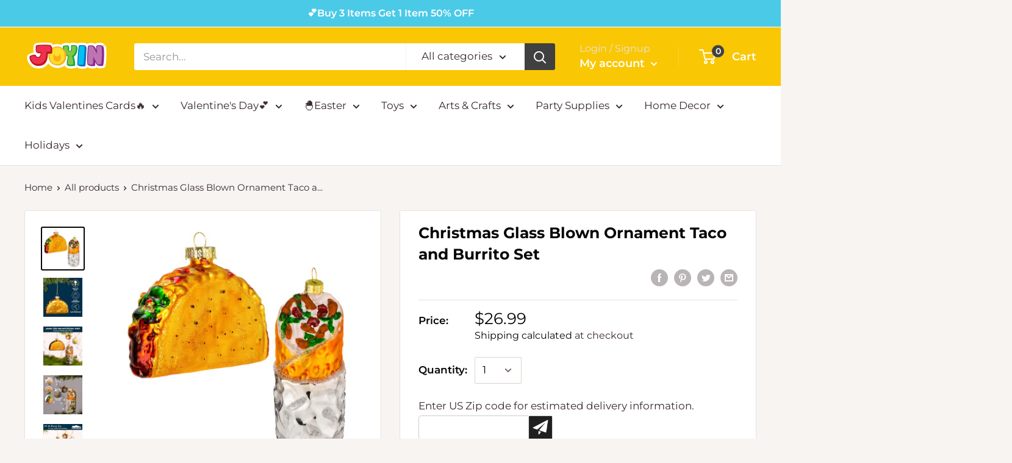

--- FILE ---
content_type: text/html; charset=utf-8
request_url: https://joyin.com/products/christmas-glass-blown-ornament-taco-and-burrito-set
body_size: 66890
content:















<!doctype html>



<html class="no-js" lang="en">
  <head>
<script src="https://sapi.negate.io/script/qCLc9rUDSTWqppjYiKJ1mQ==?shop=joyindirect.myshopify.com"></script>
<style>
  #___ratingbadge_0{
    display:none !important;
  }
</style>
<!-- Hotjar Tracking Code for https://joyin.com/ -->
<script>
    (function(h,o,t,j,a,r){
        h.hj=h.hj||function(){(h.hj.q=h.hj.q||[]).push(arguments)};
        h._hjSettings={hjid:3023272,hjsv:6};
        a=o.getElementsByTagName('head')[0];
        r=o.createElement('script');r.async=1;
        r.src=t+h._hjSettings.hjid+j+h._hjSettings.hjsv;
        a.appendChild(r);
    })(window,document,'https://static.hotjar.com/c/hotjar-','.js?sv=');
</script>
    
<!-- ReSci start (Inserted on: 2021-09-07 10:30:45 UTC) -->
<script src="http://code.jquery.com/jquery-1.11.3.min.js"></script>

<!-- ReSci start (Inserted on: 2020-10-19 17:04:25 UTC -->
<script src="https://cdnjs.cloudflare.com/ajax/libs/blueimp-md5/2.10.0/js/md5.js"></script>
<script type="text/javascript">
  window._rsq = window._rsq || [];
  window._rsq.push(['_setSiteId', '1508']); // Your unique ReSci ID
  window._rsq.push(['_enableOnsite']);



/*** Item View Event ***/

  

  


/*** Cart View Event ***/


/*** Search View Event ***/


window._rsq.push(['_track']);


  
  
  
  
  
/*** AJAX Add to Cart / View Cart ***/
  window.addEventListener('DOMContentLoaded', function (_rsq) {
    jQuery(document).on("mousedown", ".product-form__add-button", function (event) {
        _check_cart();
        event.preventDefault();
    })
    /*
    * lixiang 2022-04-27 
    * 修复bug：header头部的cart与的mycount拥有相同header__action-item-content，导致mycount输入框无法点击
	* 新增header__action-item--cart 限制只作用域cart
    */
    jQuery(document).on("mousedown", ".header__action-item--cart .header__action-item-content", function (event) {
        _check_cart();
        event.preventDefault();
    })
    jQuery(document).on("mousedown", ".product-item__action-button", function (event) {
        _check_cart();
        event.preventDefault();
    })
});     
  
  
  
  
  
  /*** FUNCTION FOR AJAX TRACKING ***/
var _rs_ajax = {};
_rs_ajax.updateCart = function() { //This is required for ajax cart views
    var request = new XMLHttpRequest();
    request.open('GET', '/cart.js', true);
    request.onload = function() {
        if (request.status >= 200 && request.status < 400) { // Success!
            var cart = JSON.parse(request.responseText);
            for(var i=0; i<cart.items.length; i++) {
                var cartItem = cart.items[i];
                var price = cartItem.price / 100;
                _rsq.push(['_addItem', { 'id':cartItem.id.toString(), 'name':cartItem.title.toString(),'price':price.toFixed(2).toString() }]);
            }
            _rsq.push(['_setAction', 'shopping_cart']); 
           _rsq.push(['_track']);
       }
    };
    request.onerror = function() {
       console.log("Shopify Cart JS Failed");
    };
    request.send();
};

function _check_cart() {
    var request = new XMLHttpRequest();
    request.open('GET', '/cart.js', true);
    request.onload = function() {
        if (request.status >= 200 && request.status < 400) { // Success!
            var cart = JSON.parse(request.responseText);
            for(var i=0; i<cart.items.length; i++){
                var cartItem = cart.items[i];
                var price = cartItem.price / 100;
                _rsq.push(['_addItem', { 'id':cartItem.id.toString(), 'name':cartItem.title.toString(),'price':price.toFixed(2).toString() }]);
            }
            window._rsq.push(['_setAction', 'shopping_cart']); 
            window._rsq.push(['_track']);
        }
     };
     request.onerror = function() {
        console.log("error");
     };
     request.send(); 
} 
/*** END FUNCTION FOR AJAX TRACKING ***/


/*** ReSci Script ***/
(function() {
  var rScix = document.createElement('script');
    rScix.type = 'text/javascript';
    rScix.async = true;
   rScix.src = ('https:' == document.location.protocol ? 'https://' : 'http://') + 'd1stxfv94hrhia.cloudfront.net/waves/v3/w.js';
   (document.getElementsByTagName('head')[0] || document.getElementsByTagName('body')[0]).appendChild(rScix);
  })();
</script>
<!-- ReSci end -->
<!-- ReSci end -->
   <!-- Google Tag Manager -->
<script>(function(w,d,s,l,i){w[l]=w[l]||[];w[l].push({'gtm.start':
new Date().getTime(),event:'gtm.js'});var f=d.getElementsByTagName(s)[0],
j=d.createElement(s),dl=l!='dataLayer'?'&l='+l:'';j.async=true;j.src=
'https://www.googletagmanager.com/gtm.js?id='+i+dl;f.parentNode.insertBefore(j,f);
})(window,document,'script','dataLayer','GTM-MBB69WG');</script>
<!-- End Google Tag Manager -->
  
   
    <script>
  (function() {
    var ta = document.createElement('script'); ta.type = 'text/javascript'; ta.async = true;
    ta.src = 'https://analytics.tiktok.com/i18n/pixel/sdk.js?sdkid=BUVRPC5D82FVM3BDU0N0';
    var s = document.getElementsByTagName('script')[0];
    s.parentNode.insertBefore(ta, s);
  })();
</script>
  
    <meta charset="utf-8">
    <meta name="viewport" content="width=device-width, initial-scale=1.0, height=device-height, minimum-scale=1.0, maximum-scale=1.0">
    <meta name="theme-color" content="#060606">
    <meta name="facebook-domain-verification" content="e2gwo7ilee2uq01r1s86cnqg7cuv20" />
    
    <!-- google console verification-->
    <meta name="google-site-verification" content="ZsW_FS7hVQxn9w1_-TiRAGhZbUIPSidPYVEQrQKPpOU" />
    
    
    <!-- Global site tag (gtag.js) - Google Analytics -->
<!-- Google tag (gtag.js) -->
<script async src="https://www.googletagmanager.com/gtag/js?id=G-H52J49HHTJ"></script>
<script>
  window.dataLayer = window.dataLayer || [];
  function gtag(){dataLayer.push(arguments);}
  gtag('js', new Date());

  gtag('config', 'G-H52J49HHTJ');
</script><title>Joyin | Christmas Glass Blown Ornament Taco And Burrito Set
</title>
  <!-- Era of Ecom Engine Hook start -->
<link rel="dns-prefetch" href="//winads.eraofecom.org">
<script title="winads_engine" type="text/javascript">
    //AGILITY_PLACEHOLDER
    //BOUNCER_PLACEHOLDER
</script>

<meta name="wa:tags" content="Christmas, Christmas Decorations, Christmas Ornaments, Tree &amp; Ornaments">
<meta name="wa:collections" content="Clearance, Joyin Best Sellers">




<!-- Era of Ecom Engine Hook end -->

<meta name="description" content="SUPER VALUE PACK: Our Glass Christmas Tree Ornaments Set includes one piece of taco and one piece burrito with hand-painted style. They are glass blown ornaments based on the entity. The size of burrito is 4.3 inch x 1.57 inch and the size of taco is 3.4 inch * 2.25 inch. UNIQUE DESIGN &amp;amp; EASY TO USE: The holidays a"><link rel="canonical" href="https://joyin.com/products/christmas-glass-blown-ornament-taco-and-burrito-set"><link rel="shortcut icon" href="//joyin.com/cdn/shop/files/Joyin_Logo_SMILE__2_-removebg-preview_96x96.png?v=1613694810" type="image/png"><link rel="preload" as="style" href="//joyin.com/cdn/shop/t/40/assets/theme.css?v=27544553549170164201766986044">
    <link rel="preconnect" href="https://cdn.shopify.com">
    <link rel="preconnect" href="https://fonts.shopifycdn.com">
    <link rel="dns-prefetch" href="https://productreviews.shopifycdn.com">
    <link rel="dns-prefetch" href="https://ajax.googleapis.com">
    <link rel="dns-prefetch" href="https://maps.googleapis.com">
    <link rel="dns-prefetch" href="https://maps.gstatic.com">

    <meta property="og:type" content="product">
  <meta property="og:title" content="Christmas Glass Blown Ornament Taco and Burrito Set"><meta property="og:image" content="http://joyin.com/cdn/shop/products/image_1_7044023f-ebd9-433e-b962-9d5861445075.png?v=1669948185">
    <meta property="og:image:secure_url" content="https://joyin.com/cdn/shop/products/image_1_7044023f-ebd9-433e-b962-9d5861445075.png?v=1669948185">
    <meta property="og:image:width" content="2000">
    <meta property="og:image:height" content="2000"><meta property="product:price:amount" content="26.99">
  <meta property="product:price:currency" content="USD"><meta property="og:description" content="SUPER VALUE PACK: Our Glass Christmas Tree Ornaments Set includes one piece of taco and one piece burrito with hand-painted style. They are glass blown ornaments based on the entity. The size of burrito is 4.3 inch x 1.57 inch and the size of taco is 3.4 inch * 2.25 inch. UNIQUE DESIGN &amp;amp; EASY TO USE: The holidays a"><meta property="og:url" content="https://joyin.com/products/christmas-glass-blown-ornament-taco-and-burrito-set">
<meta property="og:site_name" content="Joyin"><meta name="twitter:card" content="summary"><meta name="twitter:title" content="Christmas Glass Blown Ornament Taco and Burrito Set">
  <meta name="twitter:description" content="SUPER VALUE PACK: Our Glass Christmas Tree Ornaments Set includes one piece of taco and one piece burrito with hand-painted style. They are glass blown ornaments based on the entity. The size of burrito is 4.3 inch x 1.57 inch and the size of taco is 3.4 inch * 2.25 inch. UNIQUE DESIGN &amp;amp; EASY TO USE: The holidays are all about making memories and creating family traditions. If you’re looking for a seamless, classic addition to your Christmas tree, this unique blown glass Christmas ornament will provide you with an elegant and classy looking Christmas set up. These shiny and sparkly Christmas ornaments will surely put in the at any Holiday event! ENDLESS FUN. If you’re someone who favors traditional over trendy, this glass ornament set is for you, these pieces are classic and unique. This Christmas time, use">
  <meta name="twitter:image" content="https://joyin.com/cdn/shop/products/image_1_7044023f-ebd9-433e-b962-9d5861445075_600x600_crop_center.png?v=1669948185">
    <link rel="preload" href="//joyin.com/cdn/fonts/montserrat/montserrat_n7.3c434e22befd5c18a6b4afadb1e3d77c128c7939.woff2" as="font" type="font/woff2" crossorigin>
<link rel="preload" href="//joyin.com/cdn/fonts/montserrat/montserrat_i7.a0d4a463df4f146567d871890ffb3c80408e7732.woff2" as="font" type="font/woff2" crossorigin>
<link rel="preload" href="//joyin.com/cdn/fonts/montserrat/montserrat_n4.81949fa0ac9fd2021e16436151e8eaa539321637.woff2" as="font" type="font/woff2" crossorigin>
<link rel="preload" href="//joyin.com/cdn/fonts/montserrat/montserrat_n7.3c434e22befd5c18a6b4afadb1e3d77c128c7939.woff2" as="font" type="font/woff2" crossorigin>
<link rel="preload" href="//joyin.com/cdn/fonts/montserrat/montserrat_i4.5a4ea298b4789e064f62a29aafc18d41f09ae59b.woff2" as="font" type="font/woff2" crossorigin>
<link rel="preload" href="//joyin.com/cdn/fonts/montserrat/montserrat_i7.a0d4a463df4f146567d871890ffb3c80408e7732.woff2" as="font" type="font/woff2" crossorigin>
<link rel="preload" href="//joyin.com/cdn/shop/t/40/assets/font-theme-star.woff2?v=176977276741202493121766986044" as="font" type="font/woff2" crossorigin><link rel="preload" href="//joyin.com/cdn/fonts/montserrat/montserrat_n6.1326b3e84230700ef15b3a29fb520639977513e0.woff2" as="font" type="font/woff2" crossorigin><style>
  /* We load the font used for the integration with Shopify Reviews to load our own stars */
  @font-face {
    font-family: "font-theme-star";
    src: url(//joyin.com/cdn/shop/t/40/assets/font-theme-star.eot?v=178649971611478077551766986044);
    src: url(//joyin.com/cdn/shop/t/40/assets/font-theme-star.eot?%23iefix&v=178649971611478077551766986044) format("embedded-opentype"), url(//joyin.com/cdn/shop/t/40/assets/font-theme-star.woff2?v=176977276741202493121766986044) format("woff2"), url(//joyin.com/cdn/shop/t/40/assets/font-theme-star.ttf?v=17527569363257290761766986044) format("truetype");
    font-weight: normal;
    font-style: normal;
    font-display: fallback;
  }

  @font-face {
  font-family: Montserrat;
  font-weight: 700;
  font-style: normal;
  font-display: fallback;
  src: url("//joyin.com/cdn/fonts/montserrat/montserrat_n7.3c434e22befd5c18a6b4afadb1e3d77c128c7939.woff2") format("woff2"),
       url("//joyin.com/cdn/fonts/montserrat/montserrat_n7.5d9fa6e2cae713c8fb539a9876489d86207fe957.woff") format("woff");
}

  @font-face {
  font-family: Montserrat;
  font-weight: 400;
  font-style: normal;
  font-display: fallback;
  src: url("//joyin.com/cdn/fonts/montserrat/montserrat_n4.81949fa0ac9fd2021e16436151e8eaa539321637.woff2") format("woff2"),
       url("//joyin.com/cdn/fonts/montserrat/montserrat_n4.a6c632ca7b62da89c3594789ba828388aac693fe.woff") format("woff");
}

@font-face {
  font-family: Montserrat;
  font-weight: 600;
  font-style: normal;
  font-display: fallback;
  src: url("//joyin.com/cdn/fonts/montserrat/montserrat_n6.1326b3e84230700ef15b3a29fb520639977513e0.woff2") format("woff2"),
       url("//joyin.com/cdn/fonts/montserrat/montserrat_n6.652f051080eb14192330daceed8cd53dfdc5ead9.woff") format("woff");
}

@font-face {
  font-family: Montserrat;
  font-weight: 700;
  font-style: italic;
  font-display: fallback;
  src: url("//joyin.com/cdn/fonts/montserrat/montserrat_i7.a0d4a463df4f146567d871890ffb3c80408e7732.woff2") format("woff2"),
       url("//joyin.com/cdn/fonts/montserrat/montserrat_i7.f6ec9f2a0681acc6f8152c40921d2a4d2e1a2c78.woff") format("woff");
}


  @font-face {
  font-family: Montserrat;
  font-weight: 700;
  font-style: normal;
  font-display: fallback;
  src: url("//joyin.com/cdn/fonts/montserrat/montserrat_n7.3c434e22befd5c18a6b4afadb1e3d77c128c7939.woff2") format("woff2"),
       url("//joyin.com/cdn/fonts/montserrat/montserrat_n7.5d9fa6e2cae713c8fb539a9876489d86207fe957.woff") format("woff");
}

  @font-face {
  font-family: Montserrat;
  font-weight: 400;
  font-style: italic;
  font-display: fallback;
  src: url("//joyin.com/cdn/fonts/montserrat/montserrat_i4.5a4ea298b4789e064f62a29aafc18d41f09ae59b.woff2") format("woff2"),
       url("//joyin.com/cdn/fonts/montserrat/montserrat_i4.072b5869c5e0ed5b9d2021e4c2af132e16681ad2.woff") format("woff");
}

  @font-face {
  font-family: Montserrat;
  font-weight: 700;
  font-style: italic;
  font-display: fallback;
  src: url("//joyin.com/cdn/fonts/montserrat/montserrat_i7.a0d4a463df4f146567d871890ffb3c80408e7732.woff2") format("woff2"),
       url("//joyin.com/cdn/fonts/montserrat/montserrat_i7.f6ec9f2a0681acc6f8152c40921d2a4d2e1a2c78.woff") format("woff");
}


  :root {
    --default-text-font-size : 15px;
    --base-text-font-size    : 17px;
    --heading-font-family    : Montserrat, sans-serif;
    --heading-font-weight    : 700;
    --heading-font-style     : normal;
    --text-font-family       : Montserrat, sans-serif;
    --text-font-weight       : 400;
    --text-font-style        : normal;
    --text-font-bolder-weight: 600;
    --text-link-decoration   : underline;

    --text-color               : #3a2a2f;
    --text-color-rgb           : 58, 42, 47;
    --heading-color            : #060606;
    --border-color             : #e7e2de;
    --border-color-rgb         : 231, 226, 222;
    --form-border-color        : #dcd5cf;
    --accent-color             : #060606;
    --accent-color-rgb         : 6, 6, 6;
    --link-color               : #00c6c6;
    --link-color-hover         : #007a7a;
    --background               : #f7f4f2;
    --secondary-background     : #ffffff;
    --secondary-background-rgb : 255, 255, 255;
    --accent-background        : rgba(6, 6, 6, 0.08);

    --error-color       : #003348;
    --error-background  : rgba(0, 51, 72, 0.07);
    --success-color     : #48b448;
    --success-background: rgba(72, 180, 72, 0.11);

    --primary-button-background      : #ef4269;
    --primary-button-background-rgb  : 239, 66, 105;
    --primary-button-text-color      : #ffffff;
    --secondary-button-background    : #ffbd5c;
    --secondary-button-background-rgb: 255, 189, 92;
    --secondary-button-text-color    : #ffffff;

    --header-background      : #f9c704;
    --header-text-color      : #ffffff;
    --header-light-text-color: #e9e2dd;
    --header-border-color    : rgba(233, 226, 221, 0.3);
    --header-accent-color    : #404040;

    --flickity-arrow-color: #bcaea3;--product-on-sale-accent           : #bf0606;
    --product-on-sale-accent-rgb       : 191, 6, 6;
    --product-on-sale-color            : #ffffff;
    --product-in-stock-color           : #008a00;
    --product-low-stock-color          : #ee0000;
    --product-sold-out-color           : #d1d1d4;
    --product-custom-label-1-background: #f6b9ad;
    --product-custom-label-1-color     : #000000;
    --product-custom-label-2-background: #c6d7b9;
    --product-custom-label-2-color     : #000000;
    --product-review-star-color        : #f2c80f;

    --mobile-container-gutter : 20px;
    --desktop-container-gutter: 40px;
  }
</style>

<script>
  // IE11 does not have support for CSS variables, so we have to polyfill them
  if (!(((window || {}).CSS || {}).supports && window.CSS.supports('(--a: 0)'))) {
    const script = document.createElement('script');
    script.type = 'text/javascript';
    script.src = 'https://cdn.jsdelivr.net/npm/css-vars-ponyfill@2';
    script.onload = function() {
      cssVars({});
    };

    document.getElementsByTagName('head')[0].appendChild(script);
  }
</script>

    
  <script>window.performance && window.performance.mark && window.performance.mark('shopify.content_for_header.start');</script><meta id="shopify-digital-wallet" name="shopify-digital-wallet" content="/3156902000/digital_wallets/dialog">
<meta name="shopify-checkout-api-token" content="079ed97dd5a267a33f63f8e35894e7bf">
<meta id="in-context-paypal-metadata" data-shop-id="3156902000" data-venmo-supported="true" data-environment="production" data-locale="en_US" data-paypal-v4="true" data-currency="USD">
<link rel="alternate" type="application/json+oembed" href="https://joyin.com/products/christmas-glass-blown-ornament-taco-and-burrito-set.oembed">
<script async="async" src="/checkouts/internal/preloads.js?locale=en-US"></script>
<link rel="preconnect" href="https://shop.app" crossorigin="anonymous">
<script async="async" src="https://shop.app/checkouts/internal/preloads.js?locale=en-US&shop_id=3156902000" crossorigin="anonymous"></script>
<script id="apple-pay-shop-capabilities" type="application/json">{"shopId":3156902000,"countryCode":"US","currencyCode":"USD","merchantCapabilities":["supports3DS"],"merchantId":"gid:\/\/shopify\/Shop\/3156902000","merchantName":"Joyin","requiredBillingContactFields":["postalAddress","email","phone"],"requiredShippingContactFields":["postalAddress","email","phone"],"shippingType":"shipping","supportedNetworks":["visa","masterCard","amex","discover","elo","jcb"],"total":{"type":"pending","label":"Joyin","amount":"1.00"},"shopifyPaymentsEnabled":true,"supportsSubscriptions":true}</script>
<script id="shopify-features" type="application/json">{"accessToken":"079ed97dd5a267a33f63f8e35894e7bf","betas":["rich-media-storefront-analytics"],"domain":"joyin.com","predictiveSearch":true,"shopId":3156902000,"locale":"en"}</script>
<script>var Shopify = Shopify || {};
Shopify.shop = "joyindirect.myshopify.com";
Shopify.locale = "en";
Shopify.currency = {"active":"USD","rate":"1.0"};
Shopify.country = "US";
Shopify.theme = {"name":"2026 Valentines Theme","id":156901015809,"schema_name":"Warehouse","schema_version":"1.9.16","theme_store_id":871,"role":"main"};
Shopify.theme.handle = "null";
Shopify.theme.style = {"id":null,"handle":null};
Shopify.cdnHost = "joyin.com/cdn";
Shopify.routes = Shopify.routes || {};
Shopify.routes.root = "/";</script>
<script type="module">!function(o){(o.Shopify=o.Shopify||{}).modules=!0}(window);</script>
<script>!function(o){function n(){var o=[];function n(){o.push(Array.prototype.slice.apply(arguments))}return n.q=o,n}var t=o.Shopify=o.Shopify||{};t.loadFeatures=n(),t.autoloadFeatures=n()}(window);</script>
<script>
  window.ShopifyPay = window.ShopifyPay || {};
  window.ShopifyPay.apiHost = "shop.app\/pay";
  window.ShopifyPay.redirectState = null;
</script>
<script id="shop-js-analytics" type="application/json">{"pageType":"product"}</script>
<script defer="defer" async type="module" src="//joyin.com/cdn/shopifycloud/shop-js/modules/v2/client.init-shop-cart-sync_C5BV16lS.en.esm.js"></script>
<script defer="defer" async type="module" src="//joyin.com/cdn/shopifycloud/shop-js/modules/v2/chunk.common_CygWptCX.esm.js"></script>
<script type="module">
  await import("//joyin.com/cdn/shopifycloud/shop-js/modules/v2/client.init-shop-cart-sync_C5BV16lS.en.esm.js");
await import("//joyin.com/cdn/shopifycloud/shop-js/modules/v2/chunk.common_CygWptCX.esm.js");

  window.Shopify.SignInWithShop?.initShopCartSync?.({"fedCMEnabled":true,"windoidEnabled":true});

</script>
<script>
  window.Shopify = window.Shopify || {};
  if (!window.Shopify.featureAssets) window.Shopify.featureAssets = {};
  window.Shopify.featureAssets['shop-js'] = {"shop-cart-sync":["modules/v2/client.shop-cart-sync_ZFArdW7E.en.esm.js","modules/v2/chunk.common_CygWptCX.esm.js"],"init-fed-cm":["modules/v2/client.init-fed-cm_CmiC4vf6.en.esm.js","modules/v2/chunk.common_CygWptCX.esm.js"],"shop-button":["modules/v2/client.shop-button_tlx5R9nI.en.esm.js","modules/v2/chunk.common_CygWptCX.esm.js"],"shop-cash-offers":["modules/v2/client.shop-cash-offers_DOA2yAJr.en.esm.js","modules/v2/chunk.common_CygWptCX.esm.js","modules/v2/chunk.modal_D71HUcav.esm.js"],"init-windoid":["modules/v2/client.init-windoid_sURxWdc1.en.esm.js","modules/v2/chunk.common_CygWptCX.esm.js"],"shop-toast-manager":["modules/v2/client.shop-toast-manager_ClPi3nE9.en.esm.js","modules/v2/chunk.common_CygWptCX.esm.js"],"init-shop-email-lookup-coordinator":["modules/v2/client.init-shop-email-lookup-coordinator_B8hsDcYM.en.esm.js","modules/v2/chunk.common_CygWptCX.esm.js"],"init-shop-cart-sync":["modules/v2/client.init-shop-cart-sync_C5BV16lS.en.esm.js","modules/v2/chunk.common_CygWptCX.esm.js"],"avatar":["modules/v2/client.avatar_BTnouDA3.en.esm.js"],"pay-button":["modules/v2/client.pay-button_FdsNuTd3.en.esm.js","modules/v2/chunk.common_CygWptCX.esm.js"],"init-customer-accounts":["modules/v2/client.init-customer-accounts_DxDtT_ad.en.esm.js","modules/v2/client.shop-login-button_C5VAVYt1.en.esm.js","modules/v2/chunk.common_CygWptCX.esm.js","modules/v2/chunk.modal_D71HUcav.esm.js"],"init-shop-for-new-customer-accounts":["modules/v2/client.init-shop-for-new-customer-accounts_ChsxoAhi.en.esm.js","modules/v2/client.shop-login-button_C5VAVYt1.en.esm.js","modules/v2/chunk.common_CygWptCX.esm.js","modules/v2/chunk.modal_D71HUcav.esm.js"],"shop-login-button":["modules/v2/client.shop-login-button_C5VAVYt1.en.esm.js","modules/v2/chunk.common_CygWptCX.esm.js","modules/v2/chunk.modal_D71HUcav.esm.js"],"init-customer-accounts-sign-up":["modules/v2/client.init-customer-accounts-sign-up_CPSyQ0Tj.en.esm.js","modules/v2/client.shop-login-button_C5VAVYt1.en.esm.js","modules/v2/chunk.common_CygWptCX.esm.js","modules/v2/chunk.modal_D71HUcav.esm.js"],"shop-follow-button":["modules/v2/client.shop-follow-button_Cva4Ekp9.en.esm.js","modules/v2/chunk.common_CygWptCX.esm.js","modules/v2/chunk.modal_D71HUcav.esm.js"],"checkout-modal":["modules/v2/client.checkout-modal_BPM8l0SH.en.esm.js","modules/v2/chunk.common_CygWptCX.esm.js","modules/v2/chunk.modal_D71HUcav.esm.js"],"lead-capture":["modules/v2/client.lead-capture_Bi8yE_yS.en.esm.js","modules/v2/chunk.common_CygWptCX.esm.js","modules/v2/chunk.modal_D71HUcav.esm.js"],"shop-login":["modules/v2/client.shop-login_D6lNrXab.en.esm.js","modules/v2/chunk.common_CygWptCX.esm.js","modules/v2/chunk.modal_D71HUcav.esm.js"],"payment-terms":["modules/v2/client.payment-terms_CZxnsJam.en.esm.js","modules/v2/chunk.common_CygWptCX.esm.js","modules/v2/chunk.modal_D71HUcav.esm.js"]};
</script>
<script>(function() {
  var isLoaded = false;
  function asyncLoad() {
    if (isLoaded) return;
    isLoaded = true;
    var urls = ["https:\/\/cdn.shopify.com\/s\/files\/1\/0031\/5690\/2000\/t\/7\/assets\/globofilter.init.js?shop=joyindirect.myshopify.com","\/\/www.powr.io\/powr.js?powr-token=joyindirect.myshopify.com\u0026external-type=shopify\u0026shop=joyindirect.myshopify.com","https:\/\/scripttags.jst.ai\/shopify_justuno_3156902000_bdf2e4e0-257b-11ec-bf06-257b7ee91d89.js?shop=joyindirect.myshopify.com","https:\/\/static.shareasale.com\/json\/shopify\/deduplication.js?shop=joyindirect.myshopify.com","https:\/\/static.shareasale.com\/json\/shopify\/shareasale-tracking.js?sasmid=127334\u0026ssmtid=19038\u0026shop=joyindirect.myshopify.com","https:\/\/api.fastbundle.co\/scripts\/src.js?shop=joyindirect.myshopify.com","https:\/\/api.fastbundle.co\/scripts\/script_tag.js?shop=joyindirect.myshopify.com","https:\/\/na.shgcdn3.com\/pixel-collector.js?shop=joyindirect.myshopify.com","https:\/\/cdn.hextom.com\/js\/eventpromotionbar.js?shop=joyindirect.myshopify.com","\/\/sfo2.digitaloceanspaces.com\/woohoo\/public\/script\/3968\/script.js?1767225712\u0026shop=joyindirect.myshopify.com"];
    for (var i = 0; i < urls.length; i++) {
      var s = document.createElement('script');
      s.type = 'text/javascript';
      s.async = true;
      s.src = urls[i];
      var x = document.getElementsByTagName('script')[0];
      x.parentNode.insertBefore(s, x);
    }
  };
  if(window.attachEvent) {
    window.attachEvent('onload', asyncLoad);
  } else {
    window.addEventListener('load', asyncLoad, false);
  }
})();</script>
<script id="__st">var __st={"a":3156902000,"offset":-25200,"reqid":"3dda2da4-33c0-4968-b9fe-6926c35c4eac-1768834028","pageurl":"joyin.com\/products\/christmas-glass-blown-ornament-taco-and-burrito-set","u":"7e83351c3fc2","p":"product","rtyp":"product","rid":6131948126386};</script>
<script>window.ShopifyPaypalV4VisibilityTracking = true;</script>
<script id="captcha-bootstrap">!function(){'use strict';const t='contact',e='account',n='new_comment',o=[[t,t],['blogs',n],['comments',n],[t,'customer']],c=[[e,'customer_login'],[e,'guest_login'],[e,'recover_customer_password'],[e,'create_customer']],r=t=>t.map((([t,e])=>`form[action*='/${t}']:not([data-nocaptcha='true']) input[name='form_type'][value='${e}']`)).join(','),a=t=>()=>t?[...document.querySelectorAll(t)].map((t=>t.form)):[];function s(){const t=[...o],e=r(t);return a(e)}const i='password',u='form_key',d=['recaptcha-v3-token','g-recaptcha-response','h-captcha-response',i],f=()=>{try{return window.sessionStorage}catch{return}},m='__shopify_v',_=t=>t.elements[u];function p(t,e,n=!1){try{const o=window.sessionStorage,c=JSON.parse(o.getItem(e)),{data:r}=function(t){const{data:e,action:n}=t;return t[m]||n?{data:e,action:n}:{data:t,action:n}}(c);for(const[e,n]of Object.entries(r))t.elements[e]&&(t.elements[e].value=n);n&&o.removeItem(e)}catch(o){console.error('form repopulation failed',{error:o})}}const l='form_type',E='cptcha';function T(t){t.dataset[E]=!0}const w=window,h=w.document,L='Shopify',v='ce_forms',y='captcha';let A=!1;((t,e)=>{const n=(g='f06e6c50-85a8-45c8-87d0-21a2b65856fe',I='https://cdn.shopify.com/shopifycloud/storefront-forms-hcaptcha/ce_storefront_forms_captcha_hcaptcha.v1.5.2.iife.js',D={infoText:'Protected by hCaptcha',privacyText:'Privacy',termsText:'Terms'},(t,e,n)=>{const o=w[L][v],c=o.bindForm;if(c)return c(t,g,e,D).then(n);var r;o.q.push([[t,g,e,D],n]),r=I,A||(h.body.append(Object.assign(h.createElement('script'),{id:'captcha-provider',async:!0,src:r})),A=!0)});var g,I,D;w[L]=w[L]||{},w[L][v]=w[L][v]||{},w[L][v].q=[],w[L][y]=w[L][y]||{},w[L][y].protect=function(t,e){n(t,void 0,e),T(t)},Object.freeze(w[L][y]),function(t,e,n,w,h,L){const[v,y,A,g]=function(t,e,n){const i=e?o:[],u=t?c:[],d=[...i,...u],f=r(d),m=r(i),_=r(d.filter((([t,e])=>n.includes(e))));return[a(f),a(m),a(_),s()]}(w,h,L),I=t=>{const e=t.target;return e instanceof HTMLFormElement?e:e&&e.form},D=t=>v().includes(t);t.addEventListener('submit',(t=>{const e=I(t);if(!e)return;const n=D(e)&&!e.dataset.hcaptchaBound&&!e.dataset.recaptchaBound,o=_(e),c=g().includes(e)&&(!o||!o.value);(n||c)&&t.preventDefault(),c&&!n&&(function(t){try{if(!f())return;!function(t){const e=f();if(!e)return;const n=_(t);if(!n)return;const o=n.value;o&&e.removeItem(o)}(t);const e=Array.from(Array(32),(()=>Math.random().toString(36)[2])).join('');!function(t,e){_(t)||t.append(Object.assign(document.createElement('input'),{type:'hidden',name:u})),t.elements[u].value=e}(t,e),function(t,e){const n=f();if(!n)return;const o=[...t.querySelectorAll(`input[type='${i}']`)].map((({name:t})=>t)),c=[...d,...o],r={};for(const[a,s]of new FormData(t).entries())c.includes(a)||(r[a]=s);n.setItem(e,JSON.stringify({[m]:1,action:t.action,data:r}))}(t,e)}catch(e){console.error('failed to persist form',e)}}(e),e.submit())}));const S=(t,e)=>{t&&!t.dataset[E]&&(n(t,e.some((e=>e===t))),T(t))};for(const o of['focusin','change'])t.addEventListener(o,(t=>{const e=I(t);D(e)&&S(e,y())}));const B=e.get('form_key'),M=e.get(l),P=B&&M;t.addEventListener('DOMContentLoaded',(()=>{const t=y();if(P)for(const e of t)e.elements[l].value===M&&p(e,B);[...new Set([...A(),...v().filter((t=>'true'===t.dataset.shopifyCaptcha))])].forEach((e=>S(e,t)))}))}(h,new URLSearchParams(w.location.search),n,t,e,['guest_login'])})(!0,!0)}();</script>
<script integrity="sha256-4kQ18oKyAcykRKYeNunJcIwy7WH5gtpwJnB7kiuLZ1E=" data-source-attribution="shopify.loadfeatures" defer="defer" src="//joyin.com/cdn/shopifycloud/storefront/assets/storefront/load_feature-a0a9edcb.js" crossorigin="anonymous"></script>
<script crossorigin="anonymous" defer="defer" src="//joyin.com/cdn/shopifycloud/storefront/assets/shopify_pay/storefront-65b4c6d7.js?v=20250812"></script>
<script data-source-attribution="shopify.dynamic_checkout.dynamic.init">var Shopify=Shopify||{};Shopify.PaymentButton=Shopify.PaymentButton||{isStorefrontPortableWallets:!0,init:function(){window.Shopify.PaymentButton.init=function(){};var t=document.createElement("script");t.src="https://joyin.com/cdn/shopifycloud/portable-wallets/latest/portable-wallets.en.js",t.type="module",document.head.appendChild(t)}};
</script>
<script data-source-attribution="shopify.dynamic_checkout.buyer_consent">
  function portableWalletsHideBuyerConsent(e){var t=document.getElementById("shopify-buyer-consent"),n=document.getElementById("shopify-subscription-policy-button");t&&n&&(t.classList.add("hidden"),t.setAttribute("aria-hidden","true"),n.removeEventListener("click",e))}function portableWalletsShowBuyerConsent(e){var t=document.getElementById("shopify-buyer-consent"),n=document.getElementById("shopify-subscription-policy-button");t&&n&&(t.classList.remove("hidden"),t.removeAttribute("aria-hidden"),n.addEventListener("click",e))}window.Shopify?.PaymentButton&&(window.Shopify.PaymentButton.hideBuyerConsent=portableWalletsHideBuyerConsent,window.Shopify.PaymentButton.showBuyerConsent=portableWalletsShowBuyerConsent);
</script>
<script>
  function portableWalletsCleanup(e){e&&e.src&&console.error("Failed to load portable wallets script "+e.src);var t=document.querySelectorAll("shopify-accelerated-checkout .shopify-payment-button__skeleton, shopify-accelerated-checkout-cart .wallet-cart-button__skeleton"),e=document.getElementById("shopify-buyer-consent");for(let e=0;e<t.length;e++)t[e].remove();e&&e.remove()}function portableWalletsNotLoadedAsModule(e){e instanceof ErrorEvent&&"string"==typeof e.message&&e.message.includes("import.meta")&&"string"==typeof e.filename&&e.filename.includes("portable-wallets")&&(window.removeEventListener("error",portableWalletsNotLoadedAsModule),window.Shopify.PaymentButton.failedToLoad=e,"loading"===document.readyState?document.addEventListener("DOMContentLoaded",window.Shopify.PaymentButton.init):window.Shopify.PaymentButton.init())}window.addEventListener("error",portableWalletsNotLoadedAsModule);
</script>

<script type="module" src="https://joyin.com/cdn/shopifycloud/portable-wallets/latest/portable-wallets.en.js" onError="portableWalletsCleanup(this)" crossorigin="anonymous"></script>
<script nomodule>
  document.addEventListener("DOMContentLoaded", portableWalletsCleanup);
</script>

<link id="shopify-accelerated-checkout-styles" rel="stylesheet" media="screen" href="https://joyin.com/cdn/shopifycloud/portable-wallets/latest/accelerated-checkout-backwards-compat.css" crossorigin="anonymous">
<style id="shopify-accelerated-checkout-cart">
        #shopify-buyer-consent {
  margin-top: 1em;
  display: inline-block;
  width: 100%;
}

#shopify-buyer-consent.hidden {
  display: none;
}

#shopify-subscription-policy-button {
  background: none;
  border: none;
  padding: 0;
  text-decoration: underline;
  font-size: inherit;
  cursor: pointer;
}

#shopify-subscription-policy-button::before {
  box-shadow: none;
}

      </style>

<script>window.performance && window.performance.mark && window.performance.mark('shopify.content_for_header.end');</script>
  





  <script type="text/javascript">
    
      window.__shgMoneyFormat = window.__shgMoneyFormat || {"USD":{"currency":"USD","currency_symbol":"$","currency_symbol_location":"left","decimal_places":2,"decimal_separator":".","thousands_separator":","}};
    
    window.__shgCurrentCurrencyCode = window.__shgCurrentCurrencyCode || {
      currency: "USD",
      currency_symbol: "$",
      decimal_separator: ".",
      thousands_separator: ",",
      decimal_places: 2,
      currency_symbol_location: "left"
    };
  </script>


<link rel="stylesheet" href="//joyin.com/cdn/shop/t/40/assets/theme.css?v=27544553549170164201766986044">

    


  <script type="application/ld+json">
  {
    "@context": "http://schema.org",
    "@type": "BreadcrumbList",
  "itemListElement": [{
      "@type": "ListItem",
      "position": 1,
      "name": "Home",
      "item": "https://joyin.com"
    },{
          "@type": "ListItem",
          "position": 2,
          "name": "Christmas Glass Blown Ornament Taco and Burrito Set",
          "item": "https://joyin.com/products/christmas-glass-blown-ornament-taco-and-burrito-set"
        }]
  }
  </script>


    <script>
      // This allows to expose several variables to the global scope, to be used in scripts
      window.theme = {
        pageType: "product",
        cartCount: 0,
        moneyFormat: "${{amount}}",
        moneyWithCurrencyFormat: "${{amount}} USD",
        showDiscount: true,
        discountMode: "percentage",
        searchMode: "product,article,page",
        cartType: "drawer"
      };

      window.routes = {
        rootUrl: "\/",
        cartUrl: "\/cart",
        cartAddUrl: "\/cart\/add",
        cartChangeUrl: "\/cart\/change",
        searchUrl: "\/search",
        productRecommendationsUrl: "\/recommendations\/products"
      };

      window.languages = {
        collectionOnSaleLabel: "Save {{savings}}",
        productFormUnavailable: "Unavailable",
        productFormAddToCart: "Add to cart",
        productFormSoldOut: "Sold out",
        shippingEstimatorNoResults: "No shipping could be found for your address.",
        shippingEstimatorOneResult: "There is one shipping rate for your address:",
        shippingEstimatorMultipleResults: "There are {{count}} shipping rates for your address:",
        shippingEstimatorErrors: "There are some errors:"
      };

      window.lazySizesConfig = {
        loadHidden: false,
        hFac: 0.8,
        expFactor: 3,
        customMedia: {
          '--phone': '(max-width: 640px)',
          '--tablet': '(min-width: 641px) and (max-width: 1023px)',
          '--lap': '(min-width: 1024px)'
        }
      };

      document.documentElement.className = document.documentElement.className.replace('no-js', 'js');
    </script><script src="//polyfill-fastly.net/v3/polyfill.min.js?unknown=polyfill&features=fetch,Element.prototype.closest,Element.prototype.matches,Element.prototype.remove,Element.prototype.classList,Array.prototype.includes,Array.prototype.fill,String.prototype.includes,String.prototype.padStart,Object.assign,CustomEvent,Intl,URL,DOMTokenList,IntersectionObserver,IntersectionObserverEntry" defer></script>
    <script src="//joyin.com/cdn/shop/t/40/assets/theme.min.js?v=114409367101103975611766986044" defer></script>
    <script src="//joyin.com/cdn/shop/t/40/assets/custom.js?v=73856274714334160591766986044" defer></script><script>
        (function () {
          window.onpageshow = function() {
            // We force re-freshing the cart content onpageshow, as most browsers will serve a cache copy when hitting the
            // back button, which cause staled data
            document.documentElement.dispatchEvent(new CustomEvent('cart:refresh', {
              bubbles: true,
              detail: {scrollToTop: false}
            }));
          };
        })();
      </script><!-- Global site tag (gtag.js) - Google Ads -->
<script async src="https://www.googletagmanager.com/gtag/js?id=AW-10901830473"></script>
<script>
  window.dataLayer = window.dataLayer || [];
  function gtag(){dataLayer.push(arguments);}
  gtag('js', new Date());

  gtag('config', 'AW-10901830473');
</script>

    
<script>
    
    
    
    
    var gsf_conversion_data = {page_type : 'product', event : 'view_item', data : {product_data : [{variant_id : 37749221163186, product_id : 6131948126386, name : "Christmas Glass Blown Ornament Taco and Burrito Set", price : "26.99", currency : "USD", sku : "P7-IFUL-47GQ", brand : "JOYIN", variant : "Default Title", category : "Home Decor"}], total_price : "26.99", shop_currency : "USD"}};
    
</script>
<script>
  var scriptAppend = document.createElement('script');
  var version = new Date().getTime();
  scriptAppend.src = 'https://apps.omegatheme.com/facebook-pixel/client/loading-custom-event.js?v=' + version;
  document.querySelector('head').appendChild(scriptAppend)
</script>

<div class="ot-multi-pixel"></div>

<meta property="omega:tags" content="Christmas, Christmas Decorations, Christmas Ornaments, Tree & Ornaments, ">
<meta property="omega:product" content="6131948126386">
<meta property="omega:product_type" content="Home Decor">
<meta property="omega:collections"
  content="382386798849, 276931182770, ">




 

<script type="text/javascript">
    (function(c,l,a,r,i,t,y){
        c[a]=c[a]||function(){(c[a].q=c[a].q||[]).push(arguments)};
        t=l.createElement(r);t.async=1;t.src="https://www.clarity.ms/tag/"+i;
        y=l.getElementsByTagName(r)[0];y.parentNode.insertBefore(t,y);
    })(window, document, "clarity", "script", "fuqhdxiyue");
</script>


  <script src="https://cdn.younet.network/main.js"></script>

<!-- Reddit Pixel -->
<script>
!function(w,d){if(!w.rdt){var p=w.rdt=function(){p.sendEvent?p.sendEvent.apply(p,arguments):p.callQueue.push(arguments)};p.callQueue=[];var t=d.createElement("script");t.src="https://www.redditstatic.com/ads/pixel.js",t.async=!0;var s=d.getElementsByTagName("script")[0];s.parentNode.insertBefore(t,s)}}(window,document);rdt('init','a2_ed3qn8gp7hxe', {"useDecimalCurrencyValues":true,"aaid":"<AAID-HERE>","email":"<EMAIL-HERE>","externalId":"<EXTERNAL-ID-HERE>","idfa":"<IDFA-HERE>"});rdt('track', 'PageVisit');
</script>
<!-- DO NOT MODIFY UNLESS TO REPLACE A USER IDENTIFIER -->
<!-- End Reddit Pixel -->

<!-- Reddit Pixel add to cart && product view  -->
<script>
window.addEventListener('load', function(){
    jQuery(".product-form__add-button").click(function(){
    	var str = jQuery(".product-form__info-content .price-list .price").eq(0).text();
    	var pattern = /(-?\d+)(\.\d+)?/;
    	var product_price = '';
    	if(str){
    		product_price = parseFloat(str.match(pattern)[0]);
    	}
    	var itemCount =  jQuery(".product-form__info-content .product-form__quantity").val()
    	var product_id = jQuery(".product-form input[name='id'] ").val()
    	if(product_price && itemCount){
    		  rdt('track', 'AddToCart', {
    			  "currency": "USD",
    			  "itemCount": itemCount,
    			  "value": product_price,
    			  "products": [
    				  {
    					  "id": product_id,
    					  "name": jQuery(".product-meta .product-meta__title ").text(),
    					  "category": ""
    				  },
    			// additional products can be added here
    			  ]
    		  });
    	}
    })

        // Reddit Pixel product view
        var product_id = jQuery(".product-form input[name='id'] ").val()
        var product_title = jQuery(".product-meta .product-meta__title ").text() 
        if(product_id && product_title){
              rdt('track', 'ViewContent', {
                  "products": [
                      {
                          "id": product_id,
                          "name": product_title,
                          "category": ""
                      },
            	// additional products can be added here
                  ]
              });
            
        }

  });

  
</script>
<!-- End Reddit Pixel add to cart  && product view -->
    

<!-- 搜索框节日倒计时start --> 
<style>
.search-bar__input::placeholder {
    color: #969696; /* 将占位符文本颜色设置为红色 */
}
</style>
<script>
window.addEventListener('DOMContentLoaded', function(){
    //搜索框节假日倒计时提示文案配置
    setting_arr = [
        {'name':"Easter", 'holiday_date': '2025-04-20', 'show_start_date' : '2025-02-14', 'show_end_date' : '2025-04-19'},
        {'name':"Halloween", 'holiday_date': '2025-10-31', 'show_start_date' : '2025-09-10', 'show_end_date' : '2025-10-30'},
        {'name':"Thanksgiving", 'holiday_date': '2025-11-28', 'show_start_date' : '2025-11-01', 'show_end_date' : '2025-11-27'},
        {'name':"Christmas", 'holiday_date': '2025-12-25', 'show_start_date' : '2025-11-28', 'show_end_date' : '2025-12-24'},
        {'name':"Valentine's Day", 'holiday_date': '2025-02-14', 'show_start_date' : '2024-12-25', 'show_end_date' : '2025-02-13'},
    ];
    // 获取当前日期
    var currentDate = new Date();
    var currentHoliday = {};
    for ( var i in setting_arr  ) {
    	// 设置起始日期和结束日期
    	var startDate = new Date(setting_arr[i].show_start_date);
    	show_end_date = setting_arr[i].show_end_date + " 23:59:59";
    	var endDate = new Date(show_end_date);
    	// 判断当前日期是否在起始日期和结束日期之间
    	if (currentDate >= startDate && currentDate <= endDate) {
    		currentHoliday = setting_arr[i];
    		break;
    	}
    }
    if(JSON.stringify(currentHoliday) !== '{}'){
    	countDown(currentHoliday.holiday_date + " 00:00:00", currentHoliday.name);
    }
    function countDown(date,holiday_name){
    	var day = 0;
    	var time_start = new Date().getTime()
    	var time_end = new Date(date).getTime()
    	var time_distance = time_end - time_start
    	if(time_distance > 0 && $(".search-bar__input").length > 0 ){
    		day = Math.ceil(time_distance/86400000) //
    		if(holiday_name.indexOf("Valentine") != -1){
    			placeholder = day+" Days to Love: Your Valentine's Gifts Are Here!";
    		}else {
    			placeholder = "Countdown to " + holiday_name + ":  " + day + " days to go!";
    		}
    		//console.log(placeholder);
    		$(".search-bar__input").attr('placeholder', placeholder);
    	}
    }
})
</script>


  

<script type="text/javascript">
  
    window.SHG_CUSTOMER = null;
  
</script>









<!-- BEGIN app block: shopify://apps/smart-filter-search/blocks/app-embed/5cc1944c-3014-4a2a-af40-7d65abc0ef73 --><!-- END app block --><!-- BEGIN app block: shopify://apps/fbp-fast-bundle/blocks/fast_bundle/9e87fbe2-9041-4c23-acf5-322413994cef -->
  <!-- BEGIN app snippet: fast_bundle -->




<script>
    if (Math.random() < 0.05) {
      window.FastBundleRenderTimestamp = Date.now();
    }
    const newBaseUrl = 'https://sdk.fastbundle.co'
    const apiURL = 'https://api.fastbundle.co'
    const rbrAppUrl = `${newBaseUrl}/{version}/main.min.js`
    const rbrVendorUrl = `${newBaseUrl}/{version}/vendor.js`
    const rbrCartUrl = `${apiURL}/scripts/cart.js`
    const rbrStyleUrl = `${newBaseUrl}/{version}/main.min.css`

    const legacyRbrAppUrl = `${apiURL}/react-src/static/js/main.min.js`
    const legacyRbrStyleUrl = `${apiURL}/react-src/static/css/main.min.css`

    const previousScriptLoaded = Boolean(document.querySelectorAll(`script[src*="${newBaseUrl}"]`).length)
    const previousLegacyScriptLoaded = Boolean(document.querySelectorAll(`script[src*="${legacyRbrAppUrl}"]`).length)

    if (!(previousScriptLoaded || previousLegacyScriptLoaded)) {
        const FastBundleConf = {"enable_bap_modal":false,"frontend_version":"1.22.01","storefront_record_submitted":true,"use_shopify_prices":false,"currencies":[{"id":1522835201,"code":"USD","conversion_fee":1.0,"roundup_number":0.0,"rounding_enabled":true}],"is_active":true,"override_product_page_forms":true,"allow_funnel":true,"translations":[],"pid":"","bap_ids":[],"active_bundles_count":0,"use_color_swatch":false,"use_shop_price":false,"dropdown_color_swatch":true,"option_config":null,"enable_subscriptions":false,"has_fbt_bundle":false,"use_shopify_function_discount":true,"use_bundle_builder_modal":true,"use_cart_hidden_attributes":false,"bap_override_fetch":false,"invalid_bap_override_fetch":false,"volume_discount_add_on_override_fetch":false,"pmm_new_design":true,"merged_mix_and_match":false,"change_vd_product_picture":false,"buy_it_now":true,"rgn":977546,"baps":{},"has_multilingual_permission":true,"use_vd_templating":true,"use_payload_variant_id_in_fetch_override":false,"use_compare_at_price":false,"storefront_access_token":"0c9b1dc5a7c9d7cd7e4c53b03b28b92c","serverless_vd_display":false,"serverless_vd_discount":false,"products_with_add_on":{},"collections_with_add_on":{},"has_required_plan":true,"bundleBox":{"id":43241,"bundle_page_enabled":true,"bundle_page_style":null,"currency":"USD","currency_format":"$%s","percentage_format":"%s%","show_sold_out":true,"track_inventory":true,"shop_page_external_script":"","page_external_script":"","shop_page_style":null,"shop_page_title":null,"shop_page_description":null,"app_version":"v2","show_logo":false,"show_info":false,"money_format":"amount","tax_factor":1.0,"primary_locale":"en","discount_code_prefix":"BUNDLE","is_active":true,"created":"2023-12-27T02:10:29.130000Z","updated":"2025-10-01T12:00:03.511561Z","title":"Don't miss this offer","style":null,"inject_selector":".product-form__payment-container","mix_inject_selector":null,"fbt_inject_selector":null,"volume_inject_selector":".product-form__payment-container","volume_variant_selector":null,"button_title":"Buy this bundle","bogo_button_title":"Buy {quantity} items","price_description":"Add bundle to cart | Save {discount}","version":"v2.3","bogo_version":"v1","nth_child":1,"redirect_to_cart":true,"column_numbers":3,"color":null,"btn_font_color":"white","add_to_cart_selector":null,"cart_info_version":"v2","button_position":"bottom","bundle_page_shape":"row","add_bundle_action":"cart-page","requested_bundle_action":null,"request_action_text":null,"cart_drawer_function":"","cart_drawer_function_svelte":"","theme_template":"light","external_script":"","pre_add_script":"","shop_external_script":"","shop_style":"","bap_inject_selector":"","bap_none_selector":"","bap_form_script":"","bap_button_selector":"","bap_style_object":{"standard":{"custom_code":{"main":{"custom_js":"","custom_css":""}},"product_detail":{"price_style":{"color":"#5e5e5e","fontSize":16,"fontFamily":""},"title_style":{"color":"#303030","fontSize":16,"fontFamily":""},"image_border":{"borderColor":"#e5e5e5"},"pluses_style":{"fill":"","width":""},"separator_line_style":{"backgroundColor":"#e5e5e5"},"variant_selector_style":{"color":"#000000","height":46,"backgroundColor":"#fafafa"}}},"mix_and_match":{"custom_code":{"main":{"custom_js":"","custom_css":""}},"product_detail":{"price_style":{"color":"#5e5e5e","fontSize":16,"fontFamily":""},"title_style":{"color":"#303030","fontSize":16,"fontFamily":""},"image_border":{"borderColor":"#e5e5e5"},"pluses_style":{"fill":"","width":""},"checkbox_style":{"checked":"","unchecked":"","checked_color":"#2c6ecb"},"quantities_style":{"color":"","backgroundColor":""},"product_card_style":{"checked_border":"","unchecked_border":"","checked_background":""},"separator_line_style":{"backgroundColor":"#e5e5e5"},"variant_selector_style":{"color":"#000000","height":46,"backgroundColor":"#fafafa"},"quantities_selector_style":{"color":"#000000","backgroundColor":"#fafafa"}}}},"bundles_page_style_object":null,"style_object":{"fbt":{"design":{"main":{"design":"modern"}}},"bogo":{"box":{"border":{"borderColor":"#000000","borderRadius":8},"background":{"backgroundColor":"#FFFFFF"}},"theme":{"main":{"theme":"light"}},"button":{"background":{"backgroundColor":"#000000"},"button_label":{"color":"#ffffff","fontSize":16,"fontFamily":""},"button_position":{"position":"bottom"}},"design":{"main":{"design":"modern"}},"option":{"final_price_style":{"color":"#303030","fontSize":16,"fontFamily":""},"option_text_style":{"color":"#303030","fontSize":16,"fontFamily":""},"option_button_style":{"checked_color":"#2c6ecb","unchecked_color":""},"original_price_style":{"color":"#919191","fontSize":16,"fontFamily":""}},"custom_code":{"main":{"custom_js":"","custom_css":""}},"total_section":{"text":{"color":"#303030","fontSize":16,"fontFamily":""},"background":{"backgroundColor":"#FAFAFA"},"final_price_style":{"color":"#008060","fontSize":16,"fontFamily":""},"original_price_style":{"color":"#D72C0D","fontSize":16,"fontFamily":""}},"discount_label":{"background":{"backgroundColor":"#000000"},"text_style":{"color":"#ffffff"}},"product_detail":{"price_style":{"color":"#5e5e5e","fontSize":16,"fontFamily":""},"title_style":{"color":"#303030","fontSize":16,"fontFamily":""},"image_border":{"borderColor":"#e5e5e5"},"quantities_style":{"color":"#000000","backgroundColor":"#ffffff"},"separator_line_style":{"backgroundColor":"#e5e5e5"},"variant_selector_style":{"color":"#5e5e5e","height":"","backgroundColor":"#FAFAFA"},"quantities_selector_style":{"color":"#000000","backgroundColor":"#fafafa"}},"title_and_description":{"alignment":{"textAlign":"left"},"title_style":{"color":"#303030","fontSize":18,"fontFamily":""},"description_style":{"color":"","fontSize":"","fontFamily":""}}},"bxgyf":{"box":{"border":{"borderColor":"#E5E5E5","borderWidth":1,"borderRadius":5},"background":{"backgroundColor":"#FFFFFF"}},"plus":{"style":{"fill":"#919191","size":24,"backgroundColor":"#F1F1F1"}},"button":{"background":{"backgroundColor":"#000000"},"button_label":{"color":"#FFFFFF","fontSize":18,"fontFamily":""},"button_position":{"position":"bottom"}},"custom_code":{"main":{"custom_js":"","custom_css":""}},"total_section":{"text":{"color":"#303030","fontSize":16,"fontFamily":""},"background":{"backgroundColor":"#FAFAFA"},"final_price_style":{"color":"#008060","fontSize":16,"fontFamily":""},"original_price_style":{"color":"#D72C0D","fontSize":16,"fontFamily":""}},"discount_badge":{"background":{"backgroundColor":"#C30000"},"text_style":{"color":"#FFFFFF","fontSize":18,"fontFamily":""}},"product_detail":{"title_style":{"color":"#303030","fontSize":16,"fontFamily":""},"image_border":{"borderColor":"#E5E5E5"},"quantities_style":{"color":"#000000","borderColor":"#000000","backgroundColor":"#FFFFFF"},"final_price_style":{"color":"#5E5E5E","fontSize":16,"fontFamily":""},"original_price_style":{"color":"#919191","fontSize":16,"fontFamily":""},"separator_line_style":{"backgroundColor":"#E5E5E5"},"variant_selector_style":{"color":"#5E5E5E","height":36,"borderColor":"#E5E5E5","backgroundColor":"#FAFAFA"}},"title_and_description":{"alignment":{"textAlign":"left"},"title_style":{"color":"#303030","fontSize":18,"fontFamily":""},"description_style":{"color":"#5E5E5E","fontSize":16,"fontFamily":""}}},"standard":{"box":{"border":{"borderColor":"#E5E5E5","borderWidth":1,"borderRadius":5},"background":{"backgroundColor":"#FFFFFF"}},"theme":{"main":{"theme":"light"}},"title":{"style":{"color":"#000000","fontSize":18,"fontFamily":""},"alignment":{"textAlign":"left"}},"button":{"background":{"backgroundColor":"#000000"},"button_label":{"color":"#ffffff","fontSize":16,"fontFamily":""},"button_position":{"position":"bottom"}},"design":{"main":{"design":"classic"}},"custom_code":{"main":{"custom_js":"","custom_css":""}},"header_image":{"image_border":{"borderColor":""},"pluses_style":{"fill":"#000","width":""},"quantities_style":{"color":"","borderColor":"","backgroundColor":""}},"total_section":{"text":{"color":"#303030","fontSize":16,"fontFamily":""},"background":{"backgroundColor":"#FAFAFA"},"final_price_style":{"color":"#008060","fontSize":16,"fontFamily":""},"original_price_style":{"color":"#D72C0D","fontSize":16,"fontFamily":""}},"discount_label":{"background":{"backgroundColor":"#000000"},"text_style":{"color":"#ffffff"}},"product_detail":{"price_style":{"color":"#5e5e5e","fontSize":16,"fontFamily":""},"title_style":{"color":"#303030","fontSize":16,"fontFamily":""},"image_border":{"borderColor":"#e5e5e5"},"pluses_style":{"fill":"#5e5e5e","width":""},"quantities_style":{"color":"#000000","backgroundColor":"#ffffff"},"separator_line_style":{"backgroundColor":"#e5e5e5"},"variant_selector_style":{"color":"#5e5e5e","height":"","backgroundColor":"#FAFAFA"}}},"mix_and_match":{"box":{"border":{"borderColor":"#E5E5E5","borderWidth":1,"borderRadius":5},"background":{"backgroundColor":"#FFFFFF"}},"theme":{"main":{"theme":"light"}},"button":{"background":{"backgroundColor":"#000000"},"button_label":{"color":"#ffffff","fontSize":16,"fontFamily":""},"button_position":{"position":"bottom"}},"custom_code":{"main":{"custom_js":"","custom_css":""}},"header_image":{"image_border":{"borderColor":""},"pluses_style":{"fill":"#000","width":""},"quantities_style":{"color":"","borderColor":"","backgroundColor":""}},"total_section":{"text":{"color":"#303030","fontSize":16,"fontFamily":""},"background":{"backgroundColor":"#FAFAFA"},"final_price_style":{"color":"#008060","fontSize":16,"fontFamily":""},"original_price_style":{"color":"#D72C0D","fontSize":16,"fontFamily":""}},"product_detail":{"price_style":{"color":"#5e5e5e","fontSize":16,"fontFamily":""},"title_style":{"color":"#303030","fontSize":16,"fontFamily":""},"image_border":{"borderColor":"#e5e5e5"},"pluses_style":{"fill":"#5e5e5e","width":""},"checkbox_style":{"checked_color":"#2c6ecb","unchecked_color":""},"quantities_style":{"color":"#000000","backgroundColor":"#ffffff"},"separator_line_style":{"backgroundColor":"#e5e5e5"},"variant_selector_style":{"color":"#5e5e5e","height":"","backgroundColor":"#FAFAFA"},"quantities_selector_style":{"color":"#000000","backgroundColor":"#fafafa"}},"title_and_description":{"alignment":{"textAlign":"left"},"title_style":{"color":"#303030","fontSize":18,"fontFamily":""},"description_style":{"color":"#5e5e5e","fontSize":16,"fontFamily":""}}},"col_mix_and_match":{"box":{"border":{"borderColor":"#E5E5E5","borderWidth":1,"borderRadius":5},"background":{"backgroundColor":"#FFFFFF"}},"theme":{"main":{"theme":"light"}},"button":{"background":{"backgroundColor":"#000000"},"button_label":{"color":"#ffffff","fontSize":16,"fontFamily":""},"button_position":{"position":"bottom"}},"custom_code":{"main":{"custom_js":"","custom_css":""}},"discount_badge":{"background":{"backgroundColor":"#c30000"},"text_style":{"color":"#ffffff","fontSize":16}},"collection_details":{"title_style":{"color":"#303030","fontSize":16,"fontFamily":""},"pluses_style":{"fill":"","width":"","backgroundColor":""},"description_style":{"color":"#5e5e5e","fontSize":14,"fontFamily":""},"separator_line_style":{"backgroundColor":"#e5e5e5"},"collection_image_border":{"borderColor":"#e5e5e5"}},"title_and_description":{"alignment":{"textAlign":"left"},"title_style":{"color":"#303030","fontSize":18,"fontFamily":""},"description_style":{"color":"#5e5e5e","fontSize":16,"fontFamily":""}}}},"old_style_object":{"fbt":{"design":{"main":{"design":"modern"}}},"bogo":{"box":{"border":{"borderColor":"#000000","borderRadius":8},"background":{"backgroundColor":"#FFFFFF"}},"theme":{"main":{"theme":"light"}},"button":{"background":{"backgroundColor":"#000000"},"button_label":{"color":"#ffffff","fontSize":16,"fontFamily":""},"button_position":{"position":"bottom"}},"design":{"main":{"design":"modern"}},"option":{"final_price_style":{"color":"#303030","fontSize":16,"fontFamily":""},"option_text_style":{"color":"#303030","fontSize":16,"fontFamily":""},"option_button_style":{"checked_color":"#2c6ecb","unchecked_color":""},"original_price_style":{"color":"#919191","fontSize":16,"fontFamily":""}},"custom_code":{"main":{"custom_js":"","custom_css":""}},"total_section":{"text":{"color":"#303030","fontSize":16,"fontFamily":""},"background":{"backgroundColor":"#FAFAFA"},"final_price_style":{"color":"#008060","fontSize":16,"fontFamily":""},"original_price_style":{"color":"#D72C0D","fontSize":16,"fontFamily":""}},"product_detail":{"price_style":{"color":"#5e5e5e","fontSize":16,"fontFamily":""},"title_style":{"color":"#303030","fontSize":16,"fontFamily":""},"image_border":{"borderColor":"#e5e5e5"},"quantities_style":{"color":"#000000","backgroundColor":"#ffffff"},"separator_line_style":{"backgroundColor":"#e5e5e5"},"variant_selector_style":{"color":"#5e5e5e","height":"","backgroundColor":"#FAFAFA"},"quantities_selector_style":{"color":"#000000","backgroundColor":"#fafafa"}},"title_and_description":{"alignment":{"textAlign":"left"},"title_style":{"color":"#303030","fontSize":18,"fontFamily":""},"description_style":{"color":"","fontSize":"","fontFamily":""}}},"bxgyf":{"box":{"border":{"borderColor":"#E5E5E5","borderWidth":1,"borderRadius":5},"background":{"backgroundColor":"#FFFFFF"}},"plus":{"style":{"fill":"#919191","size":24,"backgroundColor":"#F1F1F1"}},"button":{"background":{"backgroundColor":"#000000"},"button_label":{"color":"#FFFFFF","fontSize":18,"fontFamily":""},"button_position":{"position":"bottom"}},"custom_code":{"main":{"custom_js":"","custom_css":""}},"total_section":{"text":{"color":"#303030","fontSize":16,"fontFamily":""},"background":{"backgroundColor":"#FAFAFA"},"final_price_style":{"color":"#008060","fontSize":16,"fontFamily":""},"original_price_style":{"color":"#D72C0D","fontSize":16,"fontFamily":""}},"discount_badge":{"background":{"backgroundColor":"#C30000"},"text_style":{"color":"#FFFFFF","fontSize":18,"fontFamily":""}},"product_detail":{"title_style":{"color":"#303030","fontSize":16,"fontFamily":""},"image_border":{"borderColor":"#E5E5E5"},"quantities_style":{"color":"#000000","borderColor":"#000000","backgroundColor":"#FFFFFF"},"final_price_style":{"color":"#5E5E5E","fontSize":16,"fontFamily":""},"original_price_style":{"color":"#919191","fontSize":16,"fontFamily":""},"separator_line_style":{"backgroundColor":"#E5E5E5"},"variant_selector_style":{"color":"#5E5E5E","height":36,"borderColor":"#E5E5E5","backgroundColor":"#FAFAFA"}},"title_and_description":{"alignment":{"textAlign":"left"},"title_style":{"color":"#303030","fontSize":18,"fontFamily":""},"description_style":{"color":"#5E5E5E","fontSize":16,"fontFamily":""}}},"standard":{"box":{"border":{"borderColor":"#E5E5E5","borderWidth":1,"borderRadius":5},"background":{"backgroundColor":"#FFFFFF"}},"theme":{"main":{"theme":"light"}},"title":{"style":{"color":"#000000","fontSize":18,"fontFamily":""},"alignment":{"textAlign":"left"}},"button":{"background":{"backgroundColor":"#000000"},"button_label":{"color":"#ffffff","fontSize":16,"fontFamily":""},"button_position":{"position":"bottom"}},"design":{"main":{"design":"classic"}},"custom_code":{"main":{"custom_js":"","custom_css":""}},"header_image":{"image_border":{"borderColor":""},"pluses_style":{"fill":"#000","width":""},"quantities_style":{"color":"","borderColor":"","backgroundColor":""}},"total_section":{"text":{"color":"#303030","fontSize":16,"fontFamily":""},"background":{"backgroundColor":"#FAFAFA"},"final_price_style":{"color":"#008060","fontSize":16,"fontFamily":""},"original_price_style":{"color":"#D72C0D","fontSize":16,"fontFamily":""}},"product_detail":{"price_style":{"color":"#5e5e5e","fontSize":16,"fontFamily":""},"title_style":{"color":"#303030","fontSize":16,"fontFamily":""},"image_border":{"borderColor":"#e5e5e5"},"pluses_style":{"fill":"#5e5e5e","width":""},"quantities_style":{"color":"#000000","backgroundColor":"#ffffff"},"separator_line_style":{"backgroundColor":"#e5e5e5"},"variant_selector_style":{"color":"#5e5e5e","height":"","backgroundColor":"#FAFAFA"}}},"mix_and_match":{"box":{"border":{"borderColor":"#E5E5E5","borderWidth":1,"borderRadius":5},"background":{"backgroundColor":"#FFFFFF"}},"theme":{"main":{"theme":"light"}},"button":{"background":{"backgroundColor":"#000000"},"button_label":{"color":"#ffffff","fontSize":16,"fontFamily":""},"button_position":{"position":"bottom"}},"custom_code":{"main":{"custom_js":"","custom_css":""}},"header_image":{"image_border":{"borderColor":""},"pluses_style":{"fill":"#000","width":""},"quantities_style":{"color":"","borderColor":"","backgroundColor":""}},"total_section":{"text":{"color":"#303030","fontSize":16,"fontFamily":""},"background":{"backgroundColor":"#FAFAFA"},"final_price_style":{"color":"#008060","fontSize":16,"fontFamily":""},"original_price_style":{"color":"#D72C0D","fontSize":16,"fontFamily":""}},"product_detail":{"price_style":{"color":"#5e5e5e","fontSize":16,"fontFamily":""},"title_style":{"color":"#303030","fontSize":16,"fontFamily":""},"image_border":{"borderColor":"#e5e5e5"},"pluses_style":{"fill":"#5e5e5e","width":""},"checkbox_style":{"checked_color":"#2c6ecb","unchecked_color":""},"quantities_style":{"color":"#000000","backgroundColor":"#ffffff"},"separator_line_style":{"backgroundColor":"#e5e5e5"},"variant_selector_style":{"color":"#5e5e5e","height":"","backgroundColor":"#FAFAFA"},"quantities_selector_style":{"color":"#000000","backgroundColor":"#fafafa"}},"title_and_description":{"alignment":{"textAlign":"left"},"title_style":{"color":"#303030","fontSize":18,"fontFamily":""},"description_style":{"color":"#5e5e5e","fontSize":16,"fontFamily":""}}},"col_mix_and_match":{"box":{"border":{"borderColor":"#E5E5E5","borderWidth":1,"borderRadius":5},"background":{"backgroundColor":"#FFFFFF"}},"theme":{"main":{"theme":"light"}},"button":{"background":{"backgroundColor":"#000000"},"button_label":{"color":"#ffffff","fontSize":16,"fontFamily":""},"button_position":{"position":"bottom"}},"custom_code":{"main":{"custom_js":"","custom_css":""}},"discount_badge":{"background":{"backgroundColor":"#c30000"},"text_style":{"color":"#ffffff","fontSize":16}},"collection_details":{"title_style":{"color":"#303030","fontSize":16,"fontFamily":""},"pluses_style":{"fill":"","width":"","backgroundColor":""},"description_style":{"color":"#5e5e5e","fontSize":14,"fontFamily":""},"separator_line_style":{"backgroundColor":"#e5e5e5"},"collection_image_border":{"borderColor":"#e5e5e5"}},"title_and_description":{"alignment":{"textAlign":"left"},"title_style":{"color":"#303030","fontSize":18,"fontFamily":""},"description_style":{"color":"#5e5e5e","fontSize":16,"fontFamily":""}}}},"zero_discount_btn_title":"Add to cart","mix_btn_title":"Add selected to cart","collection_btn_title":"Add selected to cart","cart_page_issue":null,"cart_drawer_issue":null,"volume_btn_title":"Add {quantity} | save {discount}","badge_color":"#C30000","badge_price_description":"Save {discount}!","use_discount_on_cookie":true,"show_bap_buy_button":false,"bap_version":"v1","bap_price_selector":null,"bap_compare_price_selector":null,"bundles_display":"vertical","use_first_variant":false,"shop":39623},"bundlePageInfo":{"title":null,"description":null,"enabled":true,"handle":"fastbundles","shop_style":null,"shop_external_script":"","style":null,"external_script":"","bundles_alignment":"bottom","bundles_display":"horizontal"},"cartInfo":{"id":43244,"currency":"USD","currency_format":"$%s","box_discount_description":"Add bundle to cart | Save {discount}","box_button_title":"Buy this bundle","free_shipping_translation":null,"shipping_cost_translation":null,"is_reference":false,"subtotal_selector":".cart-recap__price-line.text--pull","subtotal_price_selector":".cart-recap__price-line-price","subtotal_title_selector":"","line_items_selector":".line-item--stack","discount_tag_html":"<div class=\"cart-recap__price-line text--pull\">\r\n<span class=\"cart-recap__price-line-label\">Bundle (-%discount)</span>\r\n<span class=\"cart-recap__price-line-price\">%final_price</span>\r\n</div>","free_shipping_tag":null,"form_subtotal_selector":".mini-cart__recap-price-line","form_subtotal_price_selector":".mini-cart__recap-price-line>span:nth-child(2)","form_line_items_selector":".mini-cart__line-item, a[href=\"/cart\"]","form_discount_html_tag":"<div class=\"mini-cart__recap-price-line %class\"><span>Bundle (-%discount)</span><span>%final_price</span></div>","form_free_shipping_tag":null,"external_script":"","funnel_show_method":"three_seconds","funnel_popup_title":"Complete your cart with this bundle and save","funnel_alert":"This item is already in your cart.","funnel_discount_description":"save {discount}","style":"","shop_style":null,"shop_external_script":"","funnel_color":"","funnel_badge_color":"","style_object":{"standard":{"box":{"background":{"backgroundColor":"#ffffff"}},"badge":{"main":{"switchBtn":""},"background":{"backgroundColor":""},"text_style":{"color":"","total":"","fontSize":"","fontFamily":""}},"button":{"background":{"backgroundColor":"#000000"},"button_label":{"color":"#ffffff","fontSize":16,"fontFamily":"","price_description":"","zero_discount_btn_title":""}},"custom_code":{"main":{"custom_js":"","custom_css":""}},"bundle_title":{"style":{"color":"#303030","fontSize":22,"fontFamily":""},"alignment":{"textAlign":"left"}},"pop_up_title":{"style":{"color":"","fontSize":"","fontFamily":"","price_description":""},"alignment":{"textAlign":"left"}},"total_section":{"text":{"color":"#303030","fontSize":16,"fontFamily":""},"background":{"backgroundColor":"#e5e5e5"},"final_price_style":{"color":"#008060","fontSize":16,"fontFamily":""},"original_price_style":{"color":"#D72C0D","fontSize":16,"fontFamily":""}},"product_detail":{"price_style":{"color":"#5e5e5e","fontSize":16,"fontFamily":""},"title_style":{"color":"#303030","fontSize":16,"fontFamily":""},"image_border":{"borderColor":"#e5e5e5"},"pluses_style":{"fill":"#000000","width":16},"variant_selector_style":{"color":"#5e5e5e","height":"","backgroundColor":"#FAFAFA"}},"pre_selected_products":{"final_price_style":{"color":"","total":"","fontSize":"","fontFamily":""}}}},"old_style_object":null,"funnel_button_description":"Buy this bundle | Save {discount}","funnel_injection_constraint":"","show_discount_section":false,"discount_section_style":null,"discount_section_selector":null,"reload_after_change_detection":false,"app_version":"v2","show_info":false,"box_zero_discount_title":"Add to cart"}};
        FastBundleConf.pid = '6131948126386';
        FastBundleConf.domain = 'joyindirect.myshopify.com';
        window.FastBundleConf = FastBundleConf;

        // add random generated number query parameter to clear the cache
        const urlQueryParameter = `?rgn=${FastBundleConf?.rgn}`
        const version = FastBundleConf?.frontend_version || '1.0.0'

        const preconnectLink = document.createElement('link');
        preconnectLink.rel = 'preconnect';
        preconnectLink.href = newBaseUrl;

        const vendorScript = document.createElement('link')
        vendorScript.rel = 'modulepreload'
        vendorScript.href = rbrVendorUrl.replace('{version}', version)

        const appScript = document.createElement('script');
        appScript.src = rbrAppUrl.replace('{version}', version);
        appScript.defer = true;
        appScript.type = 'module';

        const cartScript = document.createElement('script');
        cartScript.src = rbrCartUrl + urlQueryParameter;
        cartScript.defer = true;
        cartScript.type = 'text/javascript';

        const style = document.createElement('link')
        style.rel = 'stylesheet'
        style.href = rbrStyleUrl.replace('{version}', version);

        document.head.appendChild(preconnectLink);
        document.head.appendChild(vendorScript)
        document.head.appendChild(appScript)
        document.head.appendChild(cartScript)
        document.head.appendChild(style)
    }
    // if the product id is set and the bap_override_fetch is not set, we add the style to the theme to hide the add to cart buttons
    if (window.FastBundleConf?.pid && !window.FastBundleConf?.bap_override_fetch) {
        if (window.FastBundleConf.bap_ids.includes(+window.FastBundleConf.pid)) {
            const styleElement = document.createElement('style')
            let bundleBox = window.FastBundleConf?.bundleBox
            styleElement.id = 'fb-bap-style'
            let externalSelector = bundleBox?.bap_button_selector ? `, ${bundleBox?.bap_button_selector}` : ''
            styleElement.innerHTML = `
                button[name="add"], form[action="/cart/add"] button[type="submit"], input[name="add"] ${externalSelector}{
                    display: none !important;
                }`
            document.head.appendChild(styleElement)
        }
    }
  </script>

<!-- END app snippet -->
  <!-- BEGIN app snippet: fast_bundle_shared --><script>
  (function(){
    const FastBundleConf = window?.FastBundleConf || {};
    const shopDomain = FastBundleConf?.shop_domain || Shopify.shop;
    const countryByMarket = "US";
    const countryByLocale = null;
    const countryCode = countryByMarket || countryByLocale || FastBundleConf?.country_code || 'US';
    const language = {"shop_locale":{"locale":"en","enabled":true,"primary":true,"published":true}};
    const shopLocale = language.shop_locale.locale || null;
    const firstRawLanguage = "en"; 
    const SecondRawLanguage = "en";
    const langCandidates = [
      firstRawLanguage,
      SecondRawLanguage,
      navigator.language,
      navigator.userLanguage,
      null,
    ];
    let shopLanguage = null;
    for (const candidate of langCandidates) {
      shopLanguage = fastBundleExtractValidLanguage(candidate);
      if (shopLanguage) break;
    }
    if (!shopLanguage) shopLanguage = "EN";
    const storefrontAccessToken = FastBundleConf?.storefront_access_token || '';
    const mainProduct = {"id":6131948126386,"title":"Christmas Glass Blown Ornament Taco and Burrito Set","handle":"christmas-glass-blown-ornament-taco-and-burrito-set","description":"\u003cul\u003e\n\u003cli class=\"a-spacing-mini\"\u003e\u003cspan class=\"a-list-item\"\u003eSUPER VALUE PACK: Our Glass Christmas Tree Ornaments Set includes one piece of taco and one piece burrito with hand-painted style. They are glass blown ornaments based on the entity. The size of burrito is 4.3 inch x 1.57 inch and the size of taco is 3.4 inch * 2.25 inch.\u003c\/span\u003e\u003c\/li\u003e\n\u003cli class=\"a-spacing-mini\"\u003e\u003cspan class=\"a-list-item\"\u003eUNIQUE DESIGN \u0026amp; EASY TO USE: The holidays are all about making memories and creating family traditions. If you’re looking for a seamless, classic addition to your Christmas tree, this unique blown glass Christmas ornament will provide you with an elegant and classy looking Christmas set up. These shiny and sparkly Christmas ornaments will surely put in the at any Holiday event!\u003c\/span\u003e\u003c\/li\u003e\n\u003cli class=\"a-spacing-mini\"\u003e\u003cspan class=\"a-list-item\"\u003eENDLESS FUN. If you’re someone who favors traditional over trendy, this glass ornament set is for you, these pieces are classic and unique. This Christmas time, use these ornaments to create wonderful, lifelong memories for the youngsters in your life.\u003c\/span\u003e\u003c\/li\u003e\n\u003cli class=\"a-spacing-mini\"\u003e\u003cspan class=\"a-list-item\"\u003ePREMIUM QUALITY. Child Safe: Non-Toxic. Meet the US standard. Safety test approved.\u003c\/span\u003e\u003c\/li\u003e\n\u003cli class=\"a-spacing-mini\"\u003e\u003cspan class=\"a-list-item\"\u003eEXCEPTIONAL CARE: We're big on the little things. That's why customer safety and satisfaction are at the heart of everything we do. Contact us if products don't meet your expectations. We look forward to ensuring every moment brings you joy.\u003c\/span\u003e\u003c\/li\u003e\n\u003cli\u003eItem Number: 12307\u003cbr\u003e\n\u003c\/li\u003e\n\u003c\/ul\u003e","published_at":"2020-12-14T18:50:42-07:00","created_at":"2020-12-14T13:03:12-07:00","vendor":"JOYIN","type":"Home Decor","tags":["Christmas","Christmas Decorations","Christmas Ornaments","Tree \u0026 Ornaments"],"price":2699,"price_min":2699,"price_max":2699,"available":false,"price_varies":false,"compare_at_price":null,"compare_at_price_min":0,"compare_at_price_max":0,"compare_at_price_varies":false,"variants":[{"id":37749221163186,"title":"Default Title","option1":"Default Title","option2":null,"option3":null,"sku":"P7-IFUL-47GQ","requires_shipping":true,"taxable":true,"featured_image":null,"available":false,"name":"Christmas Glass Blown Ornament Taco and Burrito Set","public_title":null,"options":["Default Title"],"price":2699,"weight":101,"compare_at_price":null,"inventory_management":"shopify","barcode":"840165819310","requires_selling_plan":false,"selling_plan_allocations":[]}],"images":["\/\/joyin.com\/cdn\/shop\/products\/image_1_7044023f-ebd9-433e-b962-9d5861445075.png?v=1669948185","\/\/joyin.com\/cdn\/shop\/products\/image_2_5bc689e6-d03a-4cec-b7e3-f2478b265f4b.png?v=1669948183","\/\/joyin.com\/cdn\/shop\/products\/image_3_1d247123-3cd3-4bca-bf11-eb1b8aeae6a8.png?v=1669948184","\/\/joyin.com\/cdn\/shop\/products\/image_4_7b7e0a80-984c-410f-86c4-6cfeb8fe2e55.png?v=1669948185","\/\/joyin.com\/cdn\/shop\/products\/image_5_1795a65a-5a6b-4383-a9d7-0c53348015fe.png?v=1669948183","\/\/joyin.com\/cdn\/shop\/products\/image_6_be57df55-2093-470e-a02b-000bfa87d6b3.png?v=1669948184","\/\/joyin.com\/cdn\/shop\/products\/image_7_97e2db1d-c691-4001-9fae-3c9791d10dca.png?v=1669948183","\/\/joyin.com\/cdn\/shop\/products\/image_8_0aec2be3-2ad0-4956-9a6b-bb874266f191.png?v=1669948184"],"featured_image":"\/\/joyin.com\/cdn\/shop\/products\/image_1_7044023f-ebd9-433e-b962-9d5861445075.png?v=1669948185","options":["Title"],"media":[{"alt":null,"id":32049674944769,"position":1,"preview_image":{"aspect_ratio":1.0,"height":2000,"width":2000,"src":"\/\/joyin.com\/cdn\/shop\/products\/image_1_7044023f-ebd9-433e-b962-9d5861445075.png?v=1669948185"},"aspect_ratio":1.0,"height":2000,"media_type":"image","src":"\/\/joyin.com\/cdn\/shop\/products\/image_1_7044023f-ebd9-433e-b962-9d5861445075.png?v=1669948185","width":2000},{"alt":null,"id":32049674977537,"position":2,"preview_image":{"aspect_ratio":1.0,"height":2000,"width":2000,"src":"\/\/joyin.com\/cdn\/shop\/products\/image_2_5bc689e6-d03a-4cec-b7e3-f2478b265f4b.png?v=1669948183"},"aspect_ratio":1.0,"height":2000,"media_type":"image","src":"\/\/joyin.com\/cdn\/shop\/products\/image_2_5bc689e6-d03a-4cec-b7e3-f2478b265f4b.png?v=1669948183","width":2000},{"alt":null,"id":32049675010305,"position":3,"preview_image":{"aspect_ratio":1.0,"height":2000,"width":2000,"src":"\/\/joyin.com\/cdn\/shop\/products\/image_3_1d247123-3cd3-4bca-bf11-eb1b8aeae6a8.png?v=1669948184"},"aspect_ratio":1.0,"height":2000,"media_type":"image","src":"\/\/joyin.com\/cdn\/shop\/products\/image_3_1d247123-3cd3-4bca-bf11-eb1b8aeae6a8.png?v=1669948184","width":2000},{"alt":null,"id":32049675043073,"position":4,"preview_image":{"aspect_ratio":1.0,"height":2000,"width":2000,"src":"\/\/joyin.com\/cdn\/shop\/products\/image_4_7b7e0a80-984c-410f-86c4-6cfeb8fe2e55.png?v=1669948185"},"aspect_ratio":1.0,"height":2000,"media_type":"image","src":"\/\/joyin.com\/cdn\/shop\/products\/image_4_7b7e0a80-984c-410f-86c4-6cfeb8fe2e55.png?v=1669948185","width":2000},{"alt":null,"id":32049675075841,"position":5,"preview_image":{"aspect_ratio":1.0,"height":2000,"width":2000,"src":"\/\/joyin.com\/cdn\/shop\/products\/image_5_1795a65a-5a6b-4383-a9d7-0c53348015fe.png?v=1669948183"},"aspect_ratio":1.0,"height":2000,"media_type":"image","src":"\/\/joyin.com\/cdn\/shop\/products\/image_5_1795a65a-5a6b-4383-a9d7-0c53348015fe.png?v=1669948183","width":2000},{"alt":null,"id":32049675108609,"position":6,"preview_image":{"aspect_ratio":1.0,"height":2000,"width":2000,"src":"\/\/joyin.com\/cdn\/shop\/products\/image_6_be57df55-2093-470e-a02b-000bfa87d6b3.png?v=1669948184"},"aspect_ratio":1.0,"height":2000,"media_type":"image","src":"\/\/joyin.com\/cdn\/shop\/products\/image_6_be57df55-2093-470e-a02b-000bfa87d6b3.png?v=1669948184","width":2000},{"alt":null,"id":32049675141377,"position":7,"preview_image":{"aspect_ratio":1.0,"height":2000,"width":2000,"src":"\/\/joyin.com\/cdn\/shop\/products\/image_7_97e2db1d-c691-4001-9fae-3c9791d10dca.png?v=1669948183"},"aspect_ratio":1.0,"height":2000,"media_type":"image","src":"\/\/joyin.com\/cdn\/shop\/products\/image_7_97e2db1d-c691-4001-9fae-3c9791d10dca.png?v=1669948183","width":2000},{"alt":null,"id":32049675174145,"position":8,"preview_image":{"aspect_ratio":1.0,"height":2560,"width":2560,"src":"\/\/joyin.com\/cdn\/shop\/products\/image_8_0aec2be3-2ad0-4956-9a6b-bb874266f191.png?v=1669948184"},"aspect_ratio":1.0,"height":2560,"media_type":"image","src":"\/\/joyin.com\/cdn\/shop\/products\/image_8_0aec2be3-2ad0-4956-9a6b-bb874266f191.png?v=1669948184","width":2560}],"requires_selling_plan":false,"selling_plan_groups":[],"content":"\u003cul\u003e\n\u003cli class=\"a-spacing-mini\"\u003e\u003cspan class=\"a-list-item\"\u003eSUPER VALUE PACK: Our Glass Christmas Tree Ornaments Set includes one piece of taco and one piece burrito with hand-painted style. They are glass blown ornaments based on the entity. The size of burrito is 4.3 inch x 1.57 inch and the size of taco is 3.4 inch * 2.25 inch.\u003c\/span\u003e\u003c\/li\u003e\n\u003cli class=\"a-spacing-mini\"\u003e\u003cspan class=\"a-list-item\"\u003eUNIQUE DESIGN \u0026amp; EASY TO USE: The holidays are all about making memories and creating family traditions. If you’re looking for a seamless, classic addition to your Christmas tree, this unique blown glass Christmas ornament will provide you with an elegant and classy looking Christmas set up. These shiny and sparkly Christmas ornaments will surely put in the at any Holiday event!\u003c\/span\u003e\u003c\/li\u003e\n\u003cli class=\"a-spacing-mini\"\u003e\u003cspan class=\"a-list-item\"\u003eENDLESS FUN. If you’re someone who favors traditional over trendy, this glass ornament set is for you, these pieces are classic and unique. This Christmas time, use these ornaments to create wonderful, lifelong memories for the youngsters in your life.\u003c\/span\u003e\u003c\/li\u003e\n\u003cli class=\"a-spacing-mini\"\u003e\u003cspan class=\"a-list-item\"\u003ePREMIUM QUALITY. Child Safe: Non-Toxic. Meet the US standard. Safety test approved.\u003c\/span\u003e\u003c\/li\u003e\n\u003cli class=\"a-spacing-mini\"\u003e\u003cspan class=\"a-list-item\"\u003eEXCEPTIONAL CARE: We're big on the little things. That's why customer safety and satisfaction are at the heart of everything we do. Contact us if products don't meet your expectations. We look forward to ensuring every moment brings you joy.\u003c\/span\u003e\u003c\/li\u003e\n\u003cli\u003eItem Number: 12307\u003cbr\u003e\n\u003c\/li\u003e\n\u003c\/ul\u003e"};
    window.FastBundleShared = window.FastBundleShared || {};
    window.FastBundleShared.functions = window.FastBundleShared.functions || {};

    function fastBundleFormatMoney(amount, currency = 'USD') {
      return new Intl.NumberFormat('en-US', {
        style: 'currency',
        currency,
      }).format(amount);
    }

    function fastBundleExtractValidLanguage(raw) {
    if (!raw || typeof raw !== "string") return null;
    const clean = raw.trim().toLowerCase();
    if (/^[a-z]{2}$/.test(clean)) {
      return clean.toUpperCase();
    }
    if (/^[a-z]{2}-[a-z0-9]+$/.test(clean)) {
      return clean.split('-')[0].toUpperCase();
    }
    if (/^[a-z]{2}_[a-z0-9]+$/.test(clean)) {
      return clean.split('_')[0].toUpperCase();
    }
    return null;
  }

    function fastBundleSanitizeStorefrontProduct(product, overrideItemId) {
      const sanitized = {};
      sanitized.id = Number(product?.id.split('/').pop());
      sanitized.availableForSale = product?.availableForSale;
      sanitized.title = product?.title;
      sanitized.body_html = product?.description || '';
      sanitized.handle = product?.handle;
      sanitized.image = product?.featuredImage?.url || null;
      sanitized.published_at = product?.publishedAt || null;
      const defaultVariant = product?.variants?.edges[0]?.node;
      sanitized.raw_price = defaultVariant ? parseFloat(defaultVariant?.price?.amount) * 100 : null;
      sanitized.price = defaultVariant
        ? fastBundleFormatMoney(defaultVariant?.price?.amount, defaultVariant?.price?.currencyCode)
        : '';
      sanitized.raw_compare_at_price =
        defaultVariant && defaultVariant?.compareAtPrice
          ? parseFloat(defaultVariant.compareAtPrice.amount) * 100
          : sanitized.raw_price;
      sanitized.compare_at_price =
        defaultVariant && defaultVariant.compareAtPrice
          ? fastBundleFormatMoney(defaultVariant?.compareAtPrice?.amount, defaultVariant?.compareAtPrice?.currencyCode)
          : sanitized.price;
      sanitized.variants = product?.variants?.edges?.map((edge) => {
        const v = edge?.node;
        return {
          id: Number(v?.id?.split('/').pop()),
          title: v?.title,
          raw_price: parseFloat(v?.price?.amount) * 100,
          price: fastBundleFormatMoney(v?.price?.amount, v?.price?.currencyCode),
          raw_compare_at_price: v?.compareAtPrice
            ? parseFloat(v?.compareAtPrice?.amount) * 100
            : parseFloat(v?.price?.amount) * 100,
          compare_at_price: v?.compareAtPrice
            ? fastBundleFormatMoney(v?.compareAtPrice?.amount, v?.compareAtPrice?.currencyCode)
            : fastBundleFormatMoney(v?.price?.amount, v?.price?.currencyCode),
          availableForSale: v?.availableForSale,
          image: v?.image?.url || null,
          quantity: v?.quantityAvailable,
          option1: v?.selectedOptions?.[0]?.value || null,
          option2: v?.selectedOptions?.[1]?.value || null,
          option3: v?.selectedOptions?.[2]?.value || null,
          selectedOptions: v?.selectedOptions
        };
      });
      sanitized.options = product?.options?.map((o) => {
        return {
          id: Number(o?.id.split('/').pop()),
          name: o?.name,
          values: o?.values,
        };
      });
      if (!overrideItemId) {
        delete sanitized.id
      }
      return sanitized;
    }

    window.FastBundleShared.defineFunction = function (name, fn) {
      if (!window.FastBundleShared.functions[name]) {
        window.FastBundleShared.functions[name] = fn;
      } else {
        console.warn(`Function "${name}" is already defined.`);
      }
    };

    window.FastBundleShared.defineFunction('getMainProduct', function () {
      if (!mainProduct) return null;
      mainProduct.collections = [{"id":382386798849,"handle":"2021-christmas-clearance","updated_at":"2025-12-31T05:03:59-07:00","published_at":"2021-12-13T12:03:06-07:00","sort_order":"manual","template_suffix":"","published_scope":"web","title":"Clearance","body_html":""},{"id":276931182770,"handle":"joyin-best-sellers","title":"Joyin Best Sellers","updated_at":"2026-01-19T05:02:32-07:00","body_html":"","published_at":"2021-09-03T09:42:05-07:00","sort_order":"best-selling","template_suffix":"","disjunctive":true,"rules":[{"column":"tag","relation":"equals","condition":"Army Toys"},{"column":"tag","relation":"equals","condition":"Toy Blasters"},{"column":"tag","relation":"equals","condition":"Toy Food"},{"column":"tag","relation":"equals","condition":"Car Toys"},{"column":"tag","relation":"equals","condition":"Toys"},{"column":"variant_inventory","relation":"greater_than","condition":"1"},{"column":"tag","relation":"equals","condition":"Christmas"}],"published_scope":"web"}];
      mainProduct.body_html = mainProduct.description;
      mainProduct.image = mainProduct.images.length ? mainProduct.images[0] : null;
      mainProduct.raw_price = mainProduct.price / 100;
      mainProduct.price =  "$26.99";
      
        mainProduct.variants[0].raw_price = 26.99;
        mainProduct.variants[0].price = "$26.99";
        mainProduct.variants[0].raw_compare_at_price = 26.99;
        mainProduct.variants[0].compare_at_price = "$26.99";
        mainProduct.variants[0].image = null;
        mainProduct.variants[0].inventory_policy = "deny";
        mainProduct.variants[0].inventory_quantity = 0;
        mainProduct.variants[0].inventory_management = "shopify";
        mainProduct.variants[0].quantity = 
          0
        ;
        delete mainProduct.variants[0].options;
      
      mainProduct.options_with_values = [
        
          {
            "name": "Title",
            "position": 1,
            "values": ["Default Title"],
            "id": Math.floor(Math.random() * 1e10)
          }
        
      ];
      mainProduct.options = mainProduct.options_with_values;
      delete mainProduct.options_with_values
      return mainProduct;
    })

    window.FastBundleShared.defineFunction('fetchProductByID', async function (productId, overrideItemId = true) {
      const endpoint = `https://${shopDomain}/api/2025-07/graphql.json`;
      const GET_PRODUCT_BY_ID = `
        query getProduct($id: ID!) @inContext(country: ${countryCode}, language: ${shopLanguage}) {
          product(id: $id) {
            id
            title
            description
            handle
            availableForSale
            publishedAt
            options {
              id
              name
              values
            }
            featuredImage {
              url
              altText
            }
            variants(first: 250) {
              edges {
                node {
                  id
                  title
                  availableForSale
                  quantityAvailable
                  price {
                    amount
                    currencyCode
                  }
                  compareAtPrice {
                    amount
                    currencyCode
                  }
                  image {
                    url
                  }
                  selectedOptions {
                    name
                    value
                  }
                }
              }
            }
          }
        }
      `;
      try {
        const response = await fetch(endpoint, {
          method: 'POST',
          headers: {
            'Content-Type': 'application/json',
            'X-Shopify-Storefront-Access-Token': storefrontAccessToken,
          },
          body: JSON.stringify({ query: GET_PRODUCT_BY_ID, variables: { id: productId } }),
        });
        const result = await response.json();
        if (result.errors) {
          console.error('Error fetching product:', result.errors);
          return null;
        }
        return result.data.product ? fastBundleSanitizeStorefrontProduct(result.data.product, overrideItemId) : null;
      } catch (err) {
        console.error('Network error:', err);
        return null;
      }
    });

    window.FastBundleShared.defineFunction('excludeVariants', function (product, excludedVariants) {
      let preprocessedProduct = { ...product };
      if (excludedVariants.length) {
        const excludedIds = new Set(excludedVariants.map((id) => Number(id)));
        preprocessedProduct.variants = product.variants.filter((variant) => !excludedIds.has(variant.id));
      }
      return preprocessedProduct;
    });

    window.FastBundleShared.defineFunction('handleTranslations', async function(offer, bundleTranslationKeys, discountTranslationKeys) {
      const translations = offer.translations || {};
      const t = translations[shopLocale] || {};
      bundleTranslationKeys.forEach((key) => {
        if (t[key]) {
          offer[key] = t[key];
        }
      });
      delete offer.translations;
      if (offer.discounts && Array.isArray(offer.discounts)) {
        offer.discounts.forEach((discount, j) => {
          const discountTranslations = discount.translations || {};
          const dt = discountTranslations[shopLocale] || {};
          discountTranslationKeys.forEach((key) => {
            if (dt[key]) {
              offer.discounts[j][key] = dt[key];
            }
          });
          delete discount.translations;
        });
      }
    });

    window.FastBundleShared.defineFunction('isPreview', function(){
      const params = new URLSearchParams(window.location.search.toLowerCase());
      const isPreview = params.get('ispreview') === 'true';
      return isPreview
    })
  })();
</script>
<!-- END app snippet -->
  <!-- BEGIN app snippet: fast_bundle_volume --><script>
  (async function() {
    const FastBundleConf = window?.FastBundleConf || {};
    const fetchProductByID = window.FastBundleShared.functions.fetchProductByID;
    const getMainProduct = window.FastBundleShared.functions.getMainProduct;
    const mainProduct = getMainProduct();
    const excludeVariants = window.FastBundleShared.functions.excludeVariants;
    const handleTranslations = window.FastBundleShared.functions.handleTranslations;
    if (FastBundleConf?.serverless_vd || FastBundleConf?.serverless_vd_display) {
      if (!mainProduct) return;
      window.FastBundleConf.change_vd_product_picture = true;
      let FastBundleVolumeOffers = [];
      for (const offer of FastBundleVolumeOffers) {
        offer.use_compare_at_price = FastBundleConf?.use_compare_at_price;
        offer.discount = offer.discounts[0] || {};
        await handleTranslations(
          offer,
          ['title',
          'description',
          'volume_show_price_per_item_suffix'],
          ['badge',
          'description',
          'label',
          'subtitle']
        );
      }
      window.FastBundleVolumeOffers = FastBundleVolumeOffers;
      async function attachFastBundleFreeGifts() {
        const offersWithDiscounts = window.FastBundleVolumeOffer || [];
        const promises = [];
        offersWithDiscounts.forEach((offer) => {
          if (offer.discounts && Array.isArray(offer.discounts)) {
            offer.discounts.forEach((discount) => {
              if (discount.free_gift && discount.free_gift.product_id) {
                const numericId = discount.free_gift.product_id;
                const gid = `gid://shopify/Product/${numericId}`;
                const p = fetchProductByID(gid).then(product => {
                  if (product) {
                    discount.free_gift.product = product;
                  }
                });
                promises.push(p);
              }
            });
          }
        });

        await Promise.all(promises);
        document.dispatchEvent(new CustomEvent('FastBundleVolumeFreeGiftsReady', { detail: offersWithDiscounts }));
        window.FastBundleVolumeOffer = offersWithDiscounts;
      }
      function isFastBundleOfferActive(offer) {
        const isPreview = window.FastBundleShared.functions.isPreview;
        if (!isPreview() && !offer?.enabled) return false;
        const now = new Date();
        if (offer.start_datetime && new Date(offer.start_datetime) > now) return false;
        if (offer.end_datetime && new Date(offer.end_datetime) < now) return false;
        return true;
      }
      async function determineFastBundlVolumeeOffer() {
        for (const offer of FastBundleVolumeOffers) {
          if (isFastBundleOfferActive(offer)) return offer;
        }
        return {};
      }
      determineFastBundlVolumeeOffer().then(async offer => {
        const excludedVariants = [
          ...(offer?.item?.excluded_variants || []),
          ...(offer?.item?.collect_excluded_variants?.[mainProduct.id] || []),
        ];
        const preprocessedProduct = excludeVariants(mainProduct, excludedVariants);
        preprocessedProduct.item_id = offer?.item?.id || 0;
        offer.items = [preprocessedProduct];
        window.FastBundleVolumeOffer = [offer];
        await attachFastBundleFreeGifts();
        document.dispatchEvent(new CustomEvent('FastBundleVolumeOffersReady', { detail: window.FastBundleVolumeOffer }));
      });
    }
  })();
</script>
<!-- END app snippet -->
  <!-- BEGIN app snippet: fast_bundle_cross_sell --><script>
  (async function(){
    let FastBundleCrossSellOffers = [];
    const FastBundleConf = window?.FastBundleConf || {};
    const handleTranslations = window.FastBundleShared.functions.handleTranslations;
    const isPreview = window.FastBundleShared.functions.isPreview;
    if (isPreview()) {
      const allCrossSellBundles = null;
      const pid = "6131948126386";
      FastBundleCrossSellOffers = allCrossSellBundles?.filter(offer =>
        offer.type === 'cross_sell' &&
        offer.item_type === 'product' &&
        String(offer.main_item_id) === pid
      );
    }
    async function attachFastBundleItems(offer) {
      if (!offer) return;
        const getMainProduct = window.FastBundleShared.functions.getMainProduct;
        const fetchProductByID = window.FastBundleShared.functions.fetchProductByID;
        const mainProduct = getMainProduct();
        const pid = '6131948126386';
        const excludeVariants = window.FastBundleShared.functions.excludeVariants;
        const uniqueChildIds = offer.children?.flatMap(child =>
          (child.items || []).map(item => item.item_id)
        ) || [];
        const uniqueProductIds = [
          ...new Set([
            ...(uniqueChildIds || []),
            offer.main_item_id ? String(offer.main_item_id) : null,
          ].filter(Boolean))
        ]
        const productMap = {};
        try {
          const results = await Promise.all(
            uniqueProductIds.map(async (id) => {
              const gid = id.startsWith('gid://') ? id : `gid://shopify/Product/${id}`;
              const product = await fetchProductByID(gid, false);
              if (product) productMap[id] = product;
            })
          );
        } catch (err) {
          console.error('Error fetching products:', err);
        }
        offer.main_item = productMap[String(offer.main_item_id)] || null;
        const filteredChildren = (offer.children || []).filter(child =>
          (child.items || []).every(item => productMap[item.item_id])
        );
        offer.children = filteredChildren.map(child => ({
          ...child,
          items: child.items.map(item => ({
            ...item,
            ...excludeVariants(productMap[item.item_id], item.excluded_variants) || {},
          })),
          volume_single_variant_selector: offer?.volume_single_variant_selector,
        }));
        window.FastBundleCrossSellOffer = offer;
    }
    if (FastBundleCrossSellOffers?.length) {
      document.dispatchEvent(new CustomEvent('FastBundleCrossSellOfferExists', {
        detail: true
      }));
      await attachFastBundleItems(FastBundleCrossSellOffers[0]);
      await handleTranslations(
        FastBundleCrossSellOffers[0],
        ['title', 'description'],
        ['description']
      );
      FastBundleCrossSellOffers[0].use_compare_at_price = FastBundleConf?.use_compare_at_price;
      for (const child of FastBundleCrossSellOffers[0].children) {
        await handleTranslations(
          child,
          ['title', 'description'],
          ['description']
        );
        child.use_compare_at_price = FastBundleConf?.use_compare_at_price;
        child.is_child = true;
        child.discount = child.discounts[0] || {};
      }
      window.FastBundleCrossSellOffer = [FastBundleCrossSellOffers?.[0]].filter(Boolean);
    } else {
      document.dispatchEvent(new CustomEvent('FastBundleCrossSellOfferExists', {
        detail: false
      }));
      window.FastBundleCrossSellOffer = null;
    }
    
    document.dispatchEvent(new CustomEvent('FastBundleCrossSellOfferReady', {
      detail: window.FastBundleCrossSellOffer || {}
    }));
  })();
</script>
<!-- END app snippet -->
  <!-- BEGIN app snippet: recording_consent --><script type='text/javascript'>
    const isConsented = new URLSearchParams(window.location.search).get('consent') === 'true';
    const recordSubmitted = 'true' === 'true';
    const shopID = '39623';

    function setSessionStorageWithExpiration(name, value, minutes) {
        const expirationTime = new Date().getTime() + (minutes * 60 * 1000); // Current time + minutes
        const item = {
            value: value,
            expiration: expirationTime
        };
        sessionStorage.setItem(name, JSON.stringify(item));
    }

    function getSessionStorageWithExpiration(name) {
        const itemStr = sessionStorage.getItem(name);
        if (!itemStr) return null;

        try {
            const item = JSON.parse(itemStr);
            const currentTime = new Date().getTime();
            if (currentTime > item.expiration) {
                sessionStorage.removeItem(name);
                return null;
            }
            return item.value;
        } catch (e) {
            sessionStorage.removeItem(name);
            return null;
        }
    }

    const sessionName = 'smartlookRecorded';
    const sessionValue = getSessionStorageWithExpiration(sessionName);

    if (sessionValue || (!recordSubmitted && isConsented)) {

        setSessionStorageWithExpiration(sessionName, 'true', 10);

        window.smartlook || (function (d) {
            var o = smartlook = function () {
                o.api.push(arguments)
            }, h = d.getElementsByTagName('head')[0];
            var c = d.createElement('script');
            o.api = new Array();
            c.async = true;
            c.type = 'text/javascript';
            c.charset = 'utf-8';
            c.src = 'https://web-sdk.smartlook.com/recorder.js';
            h.appendChild(c);
        })(document);
        smartlook('init', '8b4334d2d0097558bc84984a05b3731d38c0e771', {region: 'eu'});
        smartlook('record', {forms: true, numbers: true});
        smartlook('identify', window.Shopify.shop);
        if (!sessionValue) {
            window.fetch(`https://api.fastbundle.co/v3/submit-smartlook-record/${shopID}/`, {
                method: 'PATCH',
                body: JSON.stringify({}) // empty object as the body
            })
                .then(response => response.json())
                .then(data => console.log(data))
                .catch(console.log);
        }
    }
</script>
<!-- END app snippet -->



<!-- END app block --><!-- BEGIN app block: shopify://apps/pagefly-page-builder/blocks/app-embed/83e179f7-59a0-4589-8c66-c0dddf959200 -->

<!-- BEGIN app snippet: pagefly-cro-ab-testing-main -->







<script>
  ;(function () {
    const url = new URL(window.location)
    const viewParam = url.searchParams.get('view')
    if (viewParam && viewParam.includes('variant-pf-')) {
      url.searchParams.set('pf_v', viewParam)
      url.searchParams.delete('view')
      window.history.replaceState({}, '', url)
    }
  })()
</script>



<script type='module'>
  
  window.PAGEFLY_CRO = window.PAGEFLY_CRO || {}

  window.PAGEFLY_CRO['data_debug'] = {
    original_template_suffix: "all_products",
    allow_ab_test: false,
    ab_test_start_time: 0,
    ab_test_end_time: 0,
    today_date_time: 1768834028000,
  }
  window.PAGEFLY_CRO['GA4'] = { enabled: false}
</script>

<!-- END app snippet -->








  <script src='https://cdn.shopify.com/extensions/019bb4f9-aed6-78a3-be91-e9d44663e6bf/pagefly-page-builder-215/assets/pagefly-helper.js' defer='defer'></script>

  <script src='https://cdn.shopify.com/extensions/019bb4f9-aed6-78a3-be91-e9d44663e6bf/pagefly-page-builder-215/assets/pagefly-general-helper.js' defer='defer'></script>

  <script src='https://cdn.shopify.com/extensions/019bb4f9-aed6-78a3-be91-e9d44663e6bf/pagefly-page-builder-215/assets/pagefly-snap-slider.js' defer='defer'></script>

  <script src='https://cdn.shopify.com/extensions/019bb4f9-aed6-78a3-be91-e9d44663e6bf/pagefly-page-builder-215/assets/pagefly-slideshow-v3.js' defer='defer'></script>

  <script src='https://cdn.shopify.com/extensions/019bb4f9-aed6-78a3-be91-e9d44663e6bf/pagefly-page-builder-215/assets/pagefly-slideshow-v4.js' defer='defer'></script>

  <script src='https://cdn.shopify.com/extensions/019bb4f9-aed6-78a3-be91-e9d44663e6bf/pagefly-page-builder-215/assets/pagefly-glider.js' defer='defer'></script>

  <script src='https://cdn.shopify.com/extensions/019bb4f9-aed6-78a3-be91-e9d44663e6bf/pagefly-page-builder-215/assets/pagefly-slideshow-v1-v2.js' defer='defer'></script>

  <script src='https://cdn.shopify.com/extensions/019bb4f9-aed6-78a3-be91-e9d44663e6bf/pagefly-page-builder-215/assets/pagefly-product-media.js' defer='defer'></script>

  <script src='https://cdn.shopify.com/extensions/019bb4f9-aed6-78a3-be91-e9d44663e6bf/pagefly-page-builder-215/assets/pagefly-product.js' defer='defer'></script>


<script id='pagefly-helper-data' type='application/json'>
  {
    "page_optimization": {
      "assets_prefetching": false
    },
    "elements_asset_mapper": {
      "Accordion": "https://cdn.shopify.com/extensions/019bb4f9-aed6-78a3-be91-e9d44663e6bf/pagefly-page-builder-215/assets/pagefly-accordion.js",
      "Accordion3": "https://cdn.shopify.com/extensions/019bb4f9-aed6-78a3-be91-e9d44663e6bf/pagefly-page-builder-215/assets/pagefly-accordion3.js",
      "CountDown": "https://cdn.shopify.com/extensions/019bb4f9-aed6-78a3-be91-e9d44663e6bf/pagefly-page-builder-215/assets/pagefly-countdown.js",
      "GMap1": "https://cdn.shopify.com/extensions/019bb4f9-aed6-78a3-be91-e9d44663e6bf/pagefly-page-builder-215/assets/pagefly-gmap.js",
      "GMap2": "https://cdn.shopify.com/extensions/019bb4f9-aed6-78a3-be91-e9d44663e6bf/pagefly-page-builder-215/assets/pagefly-gmap.js",
      "GMapBasicV2": "https://cdn.shopify.com/extensions/019bb4f9-aed6-78a3-be91-e9d44663e6bf/pagefly-page-builder-215/assets/pagefly-gmap.js",
      "GMapAdvancedV2": "https://cdn.shopify.com/extensions/019bb4f9-aed6-78a3-be91-e9d44663e6bf/pagefly-page-builder-215/assets/pagefly-gmap.js",
      "HTML.Video": "https://cdn.shopify.com/extensions/019bb4f9-aed6-78a3-be91-e9d44663e6bf/pagefly-page-builder-215/assets/pagefly-htmlvideo.js",
      "HTML.Video2": "https://cdn.shopify.com/extensions/019bb4f9-aed6-78a3-be91-e9d44663e6bf/pagefly-page-builder-215/assets/pagefly-htmlvideo2.js",
      "HTML.Video3": "https://cdn.shopify.com/extensions/019bb4f9-aed6-78a3-be91-e9d44663e6bf/pagefly-page-builder-215/assets/pagefly-htmlvideo2.js",
      "BackgroundVideo": "https://cdn.shopify.com/extensions/019bb4f9-aed6-78a3-be91-e9d44663e6bf/pagefly-page-builder-215/assets/pagefly-htmlvideo2.js",
      "Instagram": "https://cdn.shopify.com/extensions/019bb4f9-aed6-78a3-be91-e9d44663e6bf/pagefly-page-builder-215/assets/pagefly-instagram.js",
      "Instagram2": "https://cdn.shopify.com/extensions/019bb4f9-aed6-78a3-be91-e9d44663e6bf/pagefly-page-builder-215/assets/pagefly-instagram.js",
      "Insta3": "https://cdn.shopify.com/extensions/019bb4f9-aed6-78a3-be91-e9d44663e6bf/pagefly-page-builder-215/assets/pagefly-instagram3.js",
      "Tabs": "https://cdn.shopify.com/extensions/019bb4f9-aed6-78a3-be91-e9d44663e6bf/pagefly-page-builder-215/assets/pagefly-tab.js",
      "Tabs3": "https://cdn.shopify.com/extensions/019bb4f9-aed6-78a3-be91-e9d44663e6bf/pagefly-page-builder-215/assets/pagefly-tab3.js",
      "ProductBox": "https://cdn.shopify.com/extensions/019bb4f9-aed6-78a3-be91-e9d44663e6bf/pagefly-page-builder-215/assets/pagefly-cart.js",
      "FBPageBox2": "https://cdn.shopify.com/extensions/019bb4f9-aed6-78a3-be91-e9d44663e6bf/pagefly-page-builder-215/assets/pagefly-facebook.js",
      "FBLikeButton2": "https://cdn.shopify.com/extensions/019bb4f9-aed6-78a3-be91-e9d44663e6bf/pagefly-page-builder-215/assets/pagefly-facebook.js",
      "TwitterFeed2": "https://cdn.shopify.com/extensions/019bb4f9-aed6-78a3-be91-e9d44663e6bf/pagefly-page-builder-215/assets/pagefly-twitter.js",
      "Paragraph4": "https://cdn.shopify.com/extensions/019bb4f9-aed6-78a3-be91-e9d44663e6bf/pagefly-page-builder-215/assets/pagefly-paragraph4.js",

      "AliReviews": "https://cdn.shopify.com/extensions/019bb4f9-aed6-78a3-be91-e9d44663e6bf/pagefly-page-builder-215/assets/pagefly-3rd-elements.js",
      "BackInStock": "https://cdn.shopify.com/extensions/019bb4f9-aed6-78a3-be91-e9d44663e6bf/pagefly-page-builder-215/assets/pagefly-3rd-elements.js",
      "GloboBackInStock": "https://cdn.shopify.com/extensions/019bb4f9-aed6-78a3-be91-e9d44663e6bf/pagefly-page-builder-215/assets/pagefly-3rd-elements.js",
      "GrowaveWishlist": "https://cdn.shopify.com/extensions/019bb4f9-aed6-78a3-be91-e9d44663e6bf/pagefly-page-builder-215/assets/pagefly-3rd-elements.js",
      "InfiniteOptionsShopPad": "https://cdn.shopify.com/extensions/019bb4f9-aed6-78a3-be91-e9d44663e6bf/pagefly-page-builder-215/assets/pagefly-3rd-elements.js",
      "InkybayProductPersonalizer": "https://cdn.shopify.com/extensions/019bb4f9-aed6-78a3-be91-e9d44663e6bf/pagefly-page-builder-215/assets/pagefly-3rd-elements.js",
      "LimeSpot": "https://cdn.shopify.com/extensions/019bb4f9-aed6-78a3-be91-e9d44663e6bf/pagefly-page-builder-215/assets/pagefly-3rd-elements.js",
      "Loox": "https://cdn.shopify.com/extensions/019bb4f9-aed6-78a3-be91-e9d44663e6bf/pagefly-page-builder-215/assets/pagefly-3rd-elements.js",
      "Opinew": "https://cdn.shopify.com/extensions/019bb4f9-aed6-78a3-be91-e9d44663e6bf/pagefly-page-builder-215/assets/pagefly-3rd-elements.js",
      "Powr": "https://cdn.shopify.com/extensions/019bb4f9-aed6-78a3-be91-e9d44663e6bf/pagefly-page-builder-215/assets/pagefly-3rd-elements.js",
      "ProductReviews": "https://cdn.shopify.com/extensions/019bb4f9-aed6-78a3-be91-e9d44663e6bf/pagefly-page-builder-215/assets/pagefly-3rd-elements.js",
      "PushOwl": "https://cdn.shopify.com/extensions/019bb4f9-aed6-78a3-be91-e9d44663e6bf/pagefly-page-builder-215/assets/pagefly-3rd-elements.js",
      "ReCharge": "https://cdn.shopify.com/extensions/019bb4f9-aed6-78a3-be91-e9d44663e6bf/pagefly-page-builder-215/assets/pagefly-3rd-elements.js",
      "Rivyo": "https://cdn.shopify.com/extensions/019bb4f9-aed6-78a3-be91-e9d44663e6bf/pagefly-page-builder-215/assets/pagefly-3rd-elements.js",
      "TrackingMore": "https://cdn.shopify.com/extensions/019bb4f9-aed6-78a3-be91-e9d44663e6bf/pagefly-page-builder-215/assets/pagefly-3rd-elements.js",
      "Vitals": "https://cdn.shopify.com/extensions/019bb4f9-aed6-78a3-be91-e9d44663e6bf/pagefly-page-builder-215/assets/pagefly-3rd-elements.js",
      "Wiser": "https://cdn.shopify.com/extensions/019bb4f9-aed6-78a3-be91-e9d44663e6bf/pagefly-page-builder-215/assets/pagefly-3rd-elements.js"
    },
    "custom_elements_mapper": {
      "pf-click-action-element": "https://cdn.shopify.com/extensions/019bb4f9-aed6-78a3-be91-e9d44663e6bf/pagefly-page-builder-215/assets/pagefly-click-action-element.js",
      "pf-dialog-element": "https://cdn.shopify.com/extensions/019bb4f9-aed6-78a3-be91-e9d44663e6bf/pagefly-page-builder-215/assets/pagefly-dialog-element.js"
    }
  }
</script>


<!-- END app block --><script src="https://cdn.shopify.com/extensions/019bc61e-e0df-75dc-ad8c-8494619f160e/smart-product-filters-608/assets/globo.filter.min.js" type="text/javascript" defer="defer"></script>
<script src="https://cdn.shopify.com/extensions/40e2e1dc-aa2d-445e-9721-f7e8b19b72d9/onepixel-31/assets/one-pixel.min.js" type="text/javascript" defer="defer"></script>
<link href="https://monorail-edge.shopifysvc.com" rel="dns-prefetch">
<script>(function(){if ("sendBeacon" in navigator && "performance" in window) {try {var session_token_from_headers = performance.getEntriesByType('navigation')[0].serverTiming.find(x => x.name == '_s').description;} catch {var session_token_from_headers = undefined;}var session_cookie_matches = document.cookie.match(/_shopify_s=([^;]*)/);var session_token_from_cookie = session_cookie_matches && session_cookie_matches.length === 2 ? session_cookie_matches[1] : "";var session_token = session_token_from_headers || session_token_from_cookie || "";function handle_abandonment_event(e) {var entries = performance.getEntries().filter(function(entry) {return /monorail-edge.shopifysvc.com/.test(entry.name);});if (!window.abandonment_tracked && entries.length === 0) {window.abandonment_tracked = true;var currentMs = Date.now();var navigation_start = performance.timing.navigationStart;var payload = {shop_id: 3156902000,url: window.location.href,navigation_start,duration: currentMs - navigation_start,session_token,page_type: "product"};window.navigator.sendBeacon("https://monorail-edge.shopifysvc.com/v1/produce", JSON.stringify({schema_id: "online_store_buyer_site_abandonment/1.1",payload: payload,metadata: {event_created_at_ms: currentMs,event_sent_at_ms: currentMs}}));}}window.addEventListener('pagehide', handle_abandonment_event);}}());</script>
<script id="web-pixels-manager-setup">(function e(e,d,r,n,o){if(void 0===o&&(o={}),!Boolean(null===(a=null===(i=window.Shopify)||void 0===i?void 0:i.analytics)||void 0===a?void 0:a.replayQueue)){var i,a;window.Shopify=window.Shopify||{};var t=window.Shopify;t.analytics=t.analytics||{};var s=t.analytics;s.replayQueue=[],s.publish=function(e,d,r){return s.replayQueue.push([e,d,r]),!0};try{self.performance.mark("wpm:start")}catch(e){}var l=function(){var e={modern:/Edge?\/(1{2}[4-9]|1[2-9]\d|[2-9]\d{2}|\d{4,})\.\d+(\.\d+|)|Firefox\/(1{2}[4-9]|1[2-9]\d|[2-9]\d{2}|\d{4,})\.\d+(\.\d+|)|Chrom(ium|e)\/(9{2}|\d{3,})\.\d+(\.\d+|)|(Maci|X1{2}).+ Version\/(15\.\d+|(1[6-9]|[2-9]\d|\d{3,})\.\d+)([,.]\d+|)( \(\w+\)|)( Mobile\/\w+|) Safari\/|Chrome.+OPR\/(9{2}|\d{3,})\.\d+\.\d+|(CPU[ +]OS|iPhone[ +]OS|CPU[ +]iPhone|CPU IPhone OS|CPU iPad OS)[ +]+(15[._]\d+|(1[6-9]|[2-9]\d|\d{3,})[._]\d+)([._]\d+|)|Android:?[ /-](13[3-9]|1[4-9]\d|[2-9]\d{2}|\d{4,})(\.\d+|)(\.\d+|)|Android.+Firefox\/(13[5-9]|1[4-9]\d|[2-9]\d{2}|\d{4,})\.\d+(\.\d+|)|Android.+Chrom(ium|e)\/(13[3-9]|1[4-9]\d|[2-9]\d{2}|\d{4,})\.\d+(\.\d+|)|SamsungBrowser\/([2-9]\d|\d{3,})\.\d+/,legacy:/Edge?\/(1[6-9]|[2-9]\d|\d{3,})\.\d+(\.\d+|)|Firefox\/(5[4-9]|[6-9]\d|\d{3,})\.\d+(\.\d+|)|Chrom(ium|e)\/(5[1-9]|[6-9]\d|\d{3,})\.\d+(\.\d+|)([\d.]+$|.*Safari\/(?![\d.]+ Edge\/[\d.]+$))|(Maci|X1{2}).+ Version\/(10\.\d+|(1[1-9]|[2-9]\d|\d{3,})\.\d+)([,.]\d+|)( \(\w+\)|)( Mobile\/\w+|) Safari\/|Chrome.+OPR\/(3[89]|[4-9]\d|\d{3,})\.\d+\.\d+|(CPU[ +]OS|iPhone[ +]OS|CPU[ +]iPhone|CPU IPhone OS|CPU iPad OS)[ +]+(10[._]\d+|(1[1-9]|[2-9]\d|\d{3,})[._]\d+)([._]\d+|)|Android:?[ /-](13[3-9]|1[4-9]\d|[2-9]\d{2}|\d{4,})(\.\d+|)(\.\d+|)|Mobile Safari.+OPR\/([89]\d|\d{3,})\.\d+\.\d+|Android.+Firefox\/(13[5-9]|1[4-9]\d|[2-9]\d{2}|\d{4,})\.\d+(\.\d+|)|Android.+Chrom(ium|e)\/(13[3-9]|1[4-9]\d|[2-9]\d{2}|\d{4,})\.\d+(\.\d+|)|Android.+(UC? ?Browser|UCWEB|U3)[ /]?(15\.([5-9]|\d{2,})|(1[6-9]|[2-9]\d|\d{3,})\.\d+)\.\d+|SamsungBrowser\/(5\.\d+|([6-9]|\d{2,})\.\d+)|Android.+MQ{2}Browser\/(14(\.(9|\d{2,})|)|(1[5-9]|[2-9]\d|\d{3,})(\.\d+|))(\.\d+|)|K[Aa][Ii]OS\/(3\.\d+|([4-9]|\d{2,})\.\d+)(\.\d+|)/},d=e.modern,r=e.legacy,n=navigator.userAgent;return n.match(d)?"modern":n.match(r)?"legacy":"unknown"}(),u="modern"===l?"modern":"legacy",c=(null!=n?n:{modern:"",legacy:""})[u],f=function(e){return[e.baseUrl,"/wpm","/b",e.hashVersion,"modern"===e.buildTarget?"m":"l",".js"].join("")}({baseUrl:d,hashVersion:r,buildTarget:u}),m=function(e){var d=e.version,r=e.bundleTarget,n=e.surface,o=e.pageUrl,i=e.monorailEndpoint;return{emit:function(e){var a=e.status,t=e.errorMsg,s=(new Date).getTime(),l=JSON.stringify({metadata:{event_sent_at_ms:s},events:[{schema_id:"web_pixels_manager_load/3.1",payload:{version:d,bundle_target:r,page_url:o,status:a,surface:n,error_msg:t},metadata:{event_created_at_ms:s}}]});if(!i)return console&&console.warn&&console.warn("[Web Pixels Manager] No Monorail endpoint provided, skipping logging."),!1;try{return self.navigator.sendBeacon.bind(self.navigator)(i,l)}catch(e){}var u=new XMLHttpRequest;try{return u.open("POST",i,!0),u.setRequestHeader("Content-Type","text/plain"),u.send(l),!0}catch(e){return console&&console.warn&&console.warn("[Web Pixels Manager] Got an unhandled error while logging to Monorail."),!1}}}}({version:r,bundleTarget:l,surface:e.surface,pageUrl:self.location.href,monorailEndpoint:e.monorailEndpoint});try{o.browserTarget=l,function(e){var d=e.src,r=e.async,n=void 0===r||r,o=e.onload,i=e.onerror,a=e.sri,t=e.scriptDataAttributes,s=void 0===t?{}:t,l=document.createElement("script"),u=document.querySelector("head"),c=document.querySelector("body");if(l.async=n,l.src=d,a&&(l.integrity=a,l.crossOrigin="anonymous"),s)for(var f in s)if(Object.prototype.hasOwnProperty.call(s,f))try{l.dataset[f]=s[f]}catch(e){}if(o&&l.addEventListener("load",o),i&&l.addEventListener("error",i),u)u.appendChild(l);else{if(!c)throw new Error("Did not find a head or body element to append the script");c.appendChild(l)}}({src:f,async:!0,onload:function(){if(!function(){var e,d;return Boolean(null===(d=null===(e=window.Shopify)||void 0===e?void 0:e.analytics)||void 0===d?void 0:d.initialized)}()){var d=window.webPixelsManager.init(e)||void 0;if(d){var r=window.Shopify.analytics;r.replayQueue.forEach((function(e){var r=e[0],n=e[1],o=e[2];d.publishCustomEvent(r,n,o)})),r.replayQueue=[],r.publish=d.publishCustomEvent,r.visitor=d.visitor,r.initialized=!0}}},onerror:function(){return m.emit({status:"failed",errorMsg:"".concat(f," has failed to load")})},sri:function(e){var d=/^sha384-[A-Za-z0-9+/=]+$/;return"string"==typeof e&&d.test(e)}(c)?c:"",scriptDataAttributes:o}),m.emit({status:"loading"})}catch(e){m.emit({status:"failed",errorMsg:(null==e?void 0:e.message)||"Unknown error"})}}})({shopId: 3156902000,storefrontBaseUrl: "https://joyin.com",extensionsBaseUrl: "https://extensions.shopifycdn.com/cdn/shopifycloud/web-pixels-manager",monorailEndpoint: "https://monorail-edge.shopifysvc.com/unstable/produce_batch",surface: "storefront-renderer",enabledBetaFlags: ["2dca8a86"],webPixelsConfigList: [{"id":"1579680001","configuration":"{\"accountID\":\"blockify-checkout-rules-webpixel-joyindirect.myshopify.com\",\"enable\":\"true\"}","eventPayloadVersion":"v1","runtimeContext":"STRICT","scriptVersion":"3169cc2d487bee629e1d1a22a873efe1","type":"APP","apiClientId":143723102209,"privacyPurposes":["ANALYTICS","MARKETING","SALE_OF_DATA"],"dataSharingAdjustments":{"protectedCustomerApprovalScopes":["read_customer_address","read_customer_email","read_customer_name","read_customer_personal_data","read_customer_phone"]}},{"id":"1299448065","configuration":"{\"account_ID\":\"292425\",\"google_analytics_tracking_tag\":\"1\",\"measurement_id\":\"2\",\"api_secret\":\"3\",\"shop_settings\":\"{\\\"custom_pixel_script\\\":\\\"https:\\\\\\\/\\\\\\\/storage.googleapis.com\\\\\\\/gsf-scripts\\\\\\\/custom-pixels\\\\\\\/joyindirect.js\\\"}\"}","eventPayloadVersion":"v1","runtimeContext":"LAX","scriptVersion":"c6b888297782ed4a1cba19cda43d6625","type":"APP","apiClientId":1558137,"privacyPurposes":[],"dataSharingAdjustments":{"protectedCustomerApprovalScopes":["read_customer_address","read_customer_email","read_customer_name","read_customer_personal_data","read_customer_phone"]}},{"id":"715718913","configuration":"{\"site_id\":\"68cdc301-1af5-46d6-adef-2b9ae6c67b52\",\"analytics_endpoint\":\"https:\\\/\\\/na.shgcdn3.com\"}","eventPayloadVersion":"v1","runtimeContext":"STRICT","scriptVersion":"695709fc3f146fa50a25299517a954f2","type":"APP","apiClientId":1158168,"privacyPurposes":["ANALYTICS","MARKETING","SALE_OF_DATA"],"dataSharingAdjustments":{"protectedCustomerApprovalScopes":["read_customer_personal_data"]}},{"id":"659030273","configuration":"{\"config\":\"{\\\"pixel_id\\\":\\\"G-H52J49HHTJ\\\",\\\"target_country\\\":\\\"US\\\",\\\"gtag_events\\\":[{\\\"type\\\":\\\"begin_checkout\\\",\\\"action_label\\\":\\\"G-H52J49HHTJ\\\"},{\\\"type\\\":\\\"search\\\",\\\"action_label\\\":\\\"G-H52J49HHTJ\\\"},{\\\"type\\\":\\\"view_item\\\",\\\"action_label\\\":\\\"G-H52J49HHTJ\\\"},{\\\"type\\\":\\\"purchase\\\",\\\"action_label\\\":\\\"G-H52J49HHTJ\\\"},{\\\"type\\\":\\\"page_view\\\",\\\"action_label\\\":\\\"G-H52J49HHTJ\\\"},{\\\"type\\\":\\\"add_payment_info\\\",\\\"action_label\\\":\\\"G-H52J49HHTJ\\\"},{\\\"type\\\":\\\"add_to_cart\\\",\\\"action_label\\\":\\\"G-H52J49HHTJ\\\"}],\\\"enable_monitoring_mode\\\":false}\"}","eventPayloadVersion":"v1","runtimeContext":"OPEN","scriptVersion":"b2a88bafab3e21179ed38636efcd8a93","type":"APP","apiClientId":1780363,"privacyPurposes":[],"dataSharingAdjustments":{"protectedCustomerApprovalScopes":["read_customer_address","read_customer_email","read_customer_name","read_customer_personal_data","read_customer_phone"]}},{"id":"645038337","configuration":"{\"masterTagID\":\"19038\",\"merchantID\":\"127334\",\"appPath\":\"https:\/\/daedalus.shareasale.com\",\"storeID\":\"NaN\",\"xTypeMode\":\"NaN\",\"xTypeValue\":\"NaN\",\"channelDedup\":\"NaN\"}","eventPayloadVersion":"v1","runtimeContext":"STRICT","scriptVersion":"f300cca684872f2df140f714437af558","type":"APP","apiClientId":4929191,"privacyPurposes":["ANALYTICS","MARKETING"],"dataSharingAdjustments":{"protectedCustomerApprovalScopes":["read_customer_personal_data"]}},{"id":"149356801","configuration":"{\"pixel_id\":\"383616665771114\",\"pixel_type\":\"facebook_pixel\",\"metaapp_system_user_token\":\"-\"}","eventPayloadVersion":"v1","runtimeContext":"OPEN","scriptVersion":"ca16bc87fe92b6042fbaa3acc2fbdaa6","type":"APP","apiClientId":2329312,"privacyPurposes":["ANALYTICS","MARKETING","SALE_OF_DATA"],"dataSharingAdjustments":{"protectedCustomerApprovalScopes":["read_customer_address","read_customer_email","read_customer_name","read_customer_personal_data","read_customer_phone"]}},{"id":"88703233","configuration":"{\"tagID\":\"2613616868542\"}","eventPayloadVersion":"v1","runtimeContext":"STRICT","scriptVersion":"18031546ee651571ed29edbe71a3550b","type":"APP","apiClientId":3009811,"privacyPurposes":["ANALYTICS","MARKETING","SALE_OF_DATA"],"dataSharingAdjustments":{"protectedCustomerApprovalScopes":["read_customer_address","read_customer_email","read_customer_name","read_customer_personal_data","read_customer_phone"]}},{"id":"shopify-app-pixel","configuration":"{}","eventPayloadVersion":"v1","runtimeContext":"STRICT","scriptVersion":"0450","apiClientId":"shopify-pixel","type":"APP","privacyPurposes":["ANALYTICS","MARKETING"]},{"id":"shopify-custom-pixel","eventPayloadVersion":"v1","runtimeContext":"LAX","scriptVersion":"0450","apiClientId":"shopify-pixel","type":"CUSTOM","privacyPurposes":["ANALYTICS","MARKETING"]}],isMerchantRequest: false,initData: {"shop":{"name":"Joyin","paymentSettings":{"currencyCode":"USD"},"myshopifyDomain":"joyindirect.myshopify.com","countryCode":"US","storefrontUrl":"https:\/\/joyin.com"},"customer":null,"cart":null,"checkout":null,"productVariants":[{"price":{"amount":26.99,"currencyCode":"USD"},"product":{"title":"Christmas Glass Blown Ornament Taco and Burrito Set","vendor":"JOYIN","id":"6131948126386","untranslatedTitle":"Christmas Glass Blown Ornament Taco and Burrito Set","url":"\/products\/christmas-glass-blown-ornament-taco-and-burrito-set","type":"Home Decor"},"id":"37749221163186","image":{"src":"\/\/joyin.com\/cdn\/shop\/products\/image_1_7044023f-ebd9-433e-b962-9d5861445075.png?v=1669948185"},"sku":"P7-IFUL-47GQ","title":"Default Title","untranslatedTitle":"Default Title"}],"purchasingCompany":null},},"https://joyin.com/cdn","fcfee988w5aeb613cpc8e4bc33m6693e112",{"modern":"","legacy":""},{"shopId":"3156902000","storefrontBaseUrl":"https:\/\/joyin.com","extensionBaseUrl":"https:\/\/extensions.shopifycdn.com\/cdn\/shopifycloud\/web-pixels-manager","surface":"storefront-renderer","enabledBetaFlags":"[\"2dca8a86\"]","isMerchantRequest":"false","hashVersion":"fcfee988w5aeb613cpc8e4bc33m6693e112","publish":"custom","events":"[[\"page_viewed\",{}],[\"product_viewed\",{\"productVariant\":{\"price\":{\"amount\":26.99,\"currencyCode\":\"USD\"},\"product\":{\"title\":\"Christmas Glass Blown Ornament Taco and Burrito Set\",\"vendor\":\"JOYIN\",\"id\":\"6131948126386\",\"untranslatedTitle\":\"Christmas Glass Blown Ornament Taco and Burrito Set\",\"url\":\"\/products\/christmas-glass-blown-ornament-taco-and-burrito-set\",\"type\":\"Home Decor\"},\"id\":\"37749221163186\",\"image\":{\"src\":\"\/\/joyin.com\/cdn\/shop\/products\/image_1_7044023f-ebd9-433e-b962-9d5861445075.png?v=1669948185\"},\"sku\":\"P7-IFUL-47GQ\",\"title\":\"Default Title\",\"untranslatedTitle\":\"Default Title\"}}]]"});</script><script>
  window.ShopifyAnalytics = window.ShopifyAnalytics || {};
  window.ShopifyAnalytics.meta = window.ShopifyAnalytics.meta || {};
  window.ShopifyAnalytics.meta.currency = 'USD';
  var meta = {"product":{"id":6131948126386,"gid":"gid:\/\/shopify\/Product\/6131948126386","vendor":"JOYIN","type":"Home Decor","handle":"christmas-glass-blown-ornament-taco-and-burrito-set","variants":[{"id":37749221163186,"price":2699,"name":"Christmas Glass Blown Ornament Taco and Burrito Set","public_title":null,"sku":"P7-IFUL-47GQ"}],"remote":false},"page":{"pageType":"product","resourceType":"product","resourceId":6131948126386,"requestId":"3dda2da4-33c0-4968-b9fe-6926c35c4eac-1768834028"}};
  for (var attr in meta) {
    window.ShopifyAnalytics.meta[attr] = meta[attr];
  }
</script>
<script class="analytics">
  (function () {
    var customDocumentWrite = function(content) {
      var jquery = null;

      if (window.jQuery) {
        jquery = window.jQuery;
      } else if (window.Checkout && window.Checkout.$) {
        jquery = window.Checkout.$;
      }

      if (jquery) {
        jquery('body').append(content);
      }
    };

    var hasLoggedConversion = function(token) {
      if (token) {
        return document.cookie.indexOf('loggedConversion=' + token) !== -1;
      }
      return false;
    }

    var setCookieIfConversion = function(token) {
      if (token) {
        var twoMonthsFromNow = new Date(Date.now());
        twoMonthsFromNow.setMonth(twoMonthsFromNow.getMonth() + 2);

        document.cookie = 'loggedConversion=' + token + '; expires=' + twoMonthsFromNow;
      }
    }

    var trekkie = window.ShopifyAnalytics.lib = window.trekkie = window.trekkie || [];
    if (trekkie.integrations) {
      return;
    }
    trekkie.methods = [
      'identify',
      'page',
      'ready',
      'track',
      'trackForm',
      'trackLink'
    ];
    trekkie.factory = function(method) {
      return function() {
        var args = Array.prototype.slice.call(arguments);
        args.unshift(method);
        trekkie.push(args);
        return trekkie;
      };
    };
    for (var i = 0; i < trekkie.methods.length; i++) {
      var key = trekkie.methods[i];
      trekkie[key] = trekkie.factory(key);
    }
    trekkie.load = function(config) {
      trekkie.config = config || {};
      trekkie.config.initialDocumentCookie = document.cookie;
      var first = document.getElementsByTagName('script')[0];
      var script = document.createElement('script');
      script.type = 'text/javascript';
      script.onerror = function(e) {
        var scriptFallback = document.createElement('script');
        scriptFallback.type = 'text/javascript';
        scriptFallback.onerror = function(error) {
                var Monorail = {
      produce: function produce(monorailDomain, schemaId, payload) {
        var currentMs = new Date().getTime();
        var event = {
          schema_id: schemaId,
          payload: payload,
          metadata: {
            event_created_at_ms: currentMs,
            event_sent_at_ms: currentMs
          }
        };
        return Monorail.sendRequest("https://" + monorailDomain + "/v1/produce", JSON.stringify(event));
      },
      sendRequest: function sendRequest(endpointUrl, payload) {
        // Try the sendBeacon API
        if (window && window.navigator && typeof window.navigator.sendBeacon === 'function' && typeof window.Blob === 'function' && !Monorail.isIos12()) {
          var blobData = new window.Blob([payload], {
            type: 'text/plain'
          });

          if (window.navigator.sendBeacon(endpointUrl, blobData)) {
            return true;
          } // sendBeacon was not successful

        } // XHR beacon

        var xhr = new XMLHttpRequest();

        try {
          xhr.open('POST', endpointUrl);
          xhr.setRequestHeader('Content-Type', 'text/plain');
          xhr.send(payload);
        } catch (e) {
          console.log(e);
        }

        return false;
      },
      isIos12: function isIos12() {
        return window.navigator.userAgent.lastIndexOf('iPhone; CPU iPhone OS 12_') !== -1 || window.navigator.userAgent.lastIndexOf('iPad; CPU OS 12_') !== -1;
      }
    };
    Monorail.produce('monorail-edge.shopifysvc.com',
      'trekkie_storefront_load_errors/1.1',
      {shop_id: 3156902000,
      theme_id: 156901015809,
      app_name: "storefront",
      context_url: window.location.href,
      source_url: "//joyin.com/cdn/s/trekkie.storefront.cd680fe47e6c39ca5d5df5f0a32d569bc48c0f27.min.js"});

        };
        scriptFallback.async = true;
        scriptFallback.src = '//joyin.com/cdn/s/trekkie.storefront.cd680fe47e6c39ca5d5df5f0a32d569bc48c0f27.min.js';
        first.parentNode.insertBefore(scriptFallback, first);
      };
      script.async = true;
      script.src = '//joyin.com/cdn/s/trekkie.storefront.cd680fe47e6c39ca5d5df5f0a32d569bc48c0f27.min.js';
      first.parentNode.insertBefore(script, first);
    };
    trekkie.load(
      {"Trekkie":{"appName":"storefront","development":false,"defaultAttributes":{"shopId":3156902000,"isMerchantRequest":null,"themeId":156901015809,"themeCityHash":"3721287174086270513","contentLanguage":"en","currency":"USD","eventMetadataId":"e3b6f6cd-5983-490c-9780-ee1c65e6d545"},"isServerSideCookieWritingEnabled":true,"monorailRegion":"shop_domain","enabledBetaFlags":["65f19447"]},"Session Attribution":{},"S2S":{"facebookCapiEnabled":true,"source":"trekkie-storefront-renderer","apiClientId":580111}}
    );

    var loaded = false;
    trekkie.ready(function() {
      if (loaded) return;
      loaded = true;

      window.ShopifyAnalytics.lib = window.trekkie;

      var originalDocumentWrite = document.write;
      document.write = customDocumentWrite;
      try { window.ShopifyAnalytics.merchantGoogleAnalytics.call(this); } catch(error) {};
      document.write = originalDocumentWrite;

      window.ShopifyAnalytics.lib.page(null,{"pageType":"product","resourceType":"product","resourceId":6131948126386,"requestId":"3dda2da4-33c0-4968-b9fe-6926c35c4eac-1768834028","shopifyEmitted":true});

      var match = window.location.pathname.match(/checkouts\/(.+)\/(thank_you|post_purchase)/)
      var token = match? match[1]: undefined;
      if (!hasLoggedConversion(token)) {
        setCookieIfConversion(token);
        window.ShopifyAnalytics.lib.track("Viewed Product",{"currency":"USD","variantId":37749221163186,"productId":6131948126386,"productGid":"gid:\/\/shopify\/Product\/6131948126386","name":"Christmas Glass Blown Ornament Taco and Burrito Set","price":"26.99","sku":"P7-IFUL-47GQ","brand":"JOYIN","variant":null,"category":"Home Decor","nonInteraction":true,"remote":false},undefined,undefined,{"shopifyEmitted":true});
      window.ShopifyAnalytics.lib.track("monorail:\/\/trekkie_storefront_viewed_product\/1.1",{"currency":"USD","variantId":37749221163186,"productId":6131948126386,"productGid":"gid:\/\/shopify\/Product\/6131948126386","name":"Christmas Glass Blown Ornament Taco and Burrito Set","price":"26.99","sku":"P7-IFUL-47GQ","brand":"JOYIN","variant":null,"category":"Home Decor","nonInteraction":true,"remote":false,"referer":"https:\/\/joyin.com\/products\/christmas-glass-blown-ornament-taco-and-burrito-set"});
      }
    });


        var eventsListenerScript = document.createElement('script');
        eventsListenerScript.async = true;
        eventsListenerScript.src = "//joyin.com/cdn/shopifycloud/storefront/assets/shop_events_listener-3da45d37.js";
        document.getElementsByTagName('head')[0].appendChild(eventsListenerScript);

})();</script>
  <script>
  if (!window.ga || (window.ga && typeof window.ga !== 'function')) {
    window.ga = function ga() {
      (window.ga.q = window.ga.q || []).push(arguments);
      if (window.Shopify && window.Shopify.analytics && typeof window.Shopify.analytics.publish === 'function') {
        window.Shopify.analytics.publish("ga_stub_called", {}, {sendTo: "google_osp_migration"});
      }
      console.error("Shopify's Google Analytics stub called with:", Array.from(arguments), "\nSee https://help.shopify.com/manual/promoting-marketing/pixels/pixel-migration#google for more information.");
    };
    if (window.Shopify && window.Shopify.analytics && typeof window.Shopify.analytics.publish === 'function') {
      window.Shopify.analytics.publish("ga_stub_initialized", {}, {sendTo: "google_osp_migration"});
    }
  }
</script>
<script
  defer
  src="https://joyin.com/cdn/shopifycloud/perf-kit/shopify-perf-kit-3.0.4.min.js"
  data-application="storefront-renderer"
  data-shop-id="3156902000"
  data-render-region="gcp-us-central1"
  data-page-type="product"
  data-theme-instance-id="156901015809"
  data-theme-name="Warehouse"
  data-theme-version="1.9.16"
  data-monorail-region="shop_domain"
  data-resource-timing-sampling-rate="10"
  data-shs="true"
  data-shs-beacon="true"
  data-shs-export-with-fetch="true"
  data-shs-logs-sample-rate="1"
  data-shs-beacon-endpoint="https://joyin.com/api/collect"
></script>
</head>

  <body class="warehouse--v1 features--animate-zoom template-product " data-instant-intensity="viewport">
    <span class="loading-bar"></span>

    <div id="shopify-section-announcement-bar" class="shopify-section"><section data-section-id="announcement-bar" data-section-type="announcement-bar" data-section-settings='{
    "showNewsletter": false
  }'><div class="announcement-bar">
      <div class="container">
        <div class="announcement-bar__inner"><a href="https://joyin.com/collections/valentine-cards-with-toys" class="announcement-bar__content announcement-bar__content--center">💕Buy 3 Items Get 1 Item 50% OFF</a></div>
      </div>
    </div>
  </section>

  <style>
    .announcement-bar {
      background: #4bcae8;
      color: #ffffff;
    }
  </style>

  <script>document.documentElement.style.removeProperty('--announcement-bar-button-width');document.documentElement.style.setProperty('--announcement-bar-height', document.getElementById('shopify-section-announcement-bar').clientHeight + 'px');
  </script></div>
<div id="shopify-section-popups" class="shopify-section"><div data-section-id="popups" data-section-type="popups"></div>

</div>
<div id="shopify-section-header" class="shopify-section shopify-section__header"><section data-section-id="header" data-section-type="header" data-section-settings='{
  "navigationLayout": "inline",
  "desktopOpenTrigger": "hover",
  "useStickyHeader": true
}'>
  <header class="header header--inline " role="banner">
    <div class="container">
      <div class="header__inner"><nav class="header__mobile-nav hidden-lap-and-up">
            <button class="header__mobile-nav-toggle icon-state touch-area" data-action="toggle-menu" aria-expanded="false" aria-haspopup="true" aria-controls="mobile-menu" aria-label="Open menu">
              <span class="icon-state__primary"><svg class="icon icon--hamburger-mobile" viewBox="0 0 20 16" role="presentation">
      <path d="M0 14h20v2H0v-2zM0 0h20v2H0V0zm0 7h20v2H0V7z" fill="currentColor" fill-rule="evenodd"></path>
    </svg></span>
              <span class="icon-state__secondary"><svg class="icon icon--close" viewBox="0 0 19 19" role="presentation">
      <path d="M9.1923882 8.39339828l7.7781745-7.7781746 1.4142136 1.41421357-7.7781746 7.77817459 7.7781746 7.77817456L16.9705627 19l-7.7781745-7.7781746L1.41421356 19 0 17.5857864l7.7781746-7.77817456L0 2.02943725 1.41421356.61522369 9.1923882 8.39339828z" fill="currentColor" fill-rule="evenodd"></path>
    </svg></span>
            </button><div id="mobile-menu" class="mobile-menu" aria-hidden="true"><svg class="icon icon--nav-triangle-borderless" viewBox="0 0 20 9" role="presentation">
      <path d="M.47108938 9c.2694725-.26871321.57077721-.56867841.90388257-.89986354C3.12384116 6.36134886 5.74788116 3.76338565 9.2467995.30653888c.4145057-.4095171 1.0844277-.40860098 1.4977971.00205122L19.4935156 9H.47108938z" fill="#ffffff"></path>
    </svg><div class="mobile-menu__inner">
    <div class="mobile-menu__panel">
      <div class="mobile-menu__section">
        <ul class="mobile-menu__nav" data-type="menu"><li class="mobile-menu__nav-item"><button class="mobile-menu__nav-link" data-type="menuitem" aria-haspopup="true" aria-expanded="false" aria-controls="mobile-panel-0" data-action="open-panel">Kids Valentines Cards🔥<svg class="icon icon--arrow-right" viewBox="0 0 8 12" role="presentation">
      <path stroke="currentColor" stroke-width="2" d="M2 2l4 4-4 4" fill="none" stroke-linecap="square"></path>
    </svg></button></li><li class="mobile-menu__nav-item"><button class="mobile-menu__nav-link" data-type="menuitem" aria-haspopup="true" aria-expanded="false" aria-controls="mobile-panel-1" data-action="open-panel">Valentine's Day💕<svg class="icon icon--arrow-right" viewBox="0 0 8 12" role="presentation">
      <path stroke="currentColor" stroke-width="2" d="M2 2l4 4-4 4" fill="none" stroke-linecap="square"></path>
    </svg></button></li><li class="mobile-menu__nav-item"><button class="mobile-menu__nav-link" data-type="menuitem" aria-haspopup="true" aria-expanded="false" aria-controls="mobile-panel-2" data-action="open-panel">🐣Easter<svg class="icon icon--arrow-right" viewBox="0 0 8 12" role="presentation">
      <path stroke="currentColor" stroke-width="2" d="M2 2l4 4-4 4" fill="none" stroke-linecap="square"></path>
    </svg></button></li><li class="mobile-menu__nav-item"><button class="mobile-menu__nav-link" data-type="menuitem" aria-haspopup="true" aria-expanded="false" aria-controls="mobile-panel-3" data-action="open-panel">Toys<svg class="icon icon--arrow-right" viewBox="0 0 8 12" role="presentation">
      <path stroke="currentColor" stroke-width="2" d="M2 2l4 4-4 4" fill="none" stroke-linecap="square"></path>
    </svg></button></li><li class="mobile-menu__nav-item"><button class="mobile-menu__nav-link" data-type="menuitem" aria-haspopup="true" aria-expanded="false" aria-controls="mobile-panel-4" data-action="open-panel">Arts & Crafts<svg class="icon icon--arrow-right" viewBox="0 0 8 12" role="presentation">
      <path stroke="currentColor" stroke-width="2" d="M2 2l4 4-4 4" fill="none" stroke-linecap="square"></path>
    </svg></button></li><li class="mobile-menu__nav-item"><button class="mobile-menu__nav-link" data-type="menuitem" aria-haspopup="true" aria-expanded="false" aria-controls="mobile-panel-5" data-action="open-panel">Party Supplies<svg class="icon icon--arrow-right" viewBox="0 0 8 12" role="presentation">
      <path stroke="currentColor" stroke-width="2" d="M2 2l4 4-4 4" fill="none" stroke-linecap="square"></path>
    </svg></button></li><li class="mobile-menu__nav-item"><button class="mobile-menu__nav-link" data-type="menuitem" aria-haspopup="true" aria-expanded="false" aria-controls="mobile-panel-6" data-action="open-panel">Home Decor<svg class="icon icon--arrow-right" viewBox="0 0 8 12" role="presentation">
      <path stroke="currentColor" stroke-width="2" d="M2 2l4 4-4 4" fill="none" stroke-linecap="square"></path>
    </svg></button></li><li class="mobile-menu__nav-item"><button class="mobile-menu__nav-link" data-type="menuitem" aria-haspopup="true" aria-expanded="false" aria-controls="mobile-panel-7" data-action="open-panel">Holidays<svg class="icon icon--arrow-right" viewBox="0 0 8 12" role="presentation">
      <path stroke="currentColor" stroke-width="2" d="M2 2l4 4-4 4" fill="none" stroke-linecap="square"></path>
    </svg></button></li></ul>
      </div><div class="mobile-menu__section mobile-menu__section--loose">
          <p class="mobile-menu__section-title heading h5">Need help?</p><div class="mobile-menu__help-wrapper"><svg class="icon icon--bi-phone" viewBox="0 0 24 24" role="presentation">
      <g stroke-width="2" fill="none" fill-rule="evenodd" stroke-linecap="square">
        <path d="M17 15l-3 3-8-8 3-3-5-5-3 3c0 9.941 8.059 18 18 18l3-3-5-5z" stroke="#060606"></path>
        <path d="M14 1c4.971 0 9 4.029 9 9m-9-5c2.761 0 5 2.239 5 5" stroke="#060606"></path>
      </g>
    </svg><span>(833) 456-9462</span>
            </div><div class="mobile-menu__help-wrapper"><svg class="icon icon--bi-email" viewBox="0 0 22 22" role="presentation">
      <g fill="none" fill-rule="evenodd">
        <path stroke="#060606" d="M.916667 10.08333367l3.66666667-2.65833334v4.65849997zm20.1666667 0L17.416667 7.42500033v4.65849997z"></path>
        <path stroke="#060606" stroke-width="2" d="M4.58333367 7.42500033L.916667 10.08333367V21.0833337h20.1666667V10.08333367L17.416667 7.42500033"></path>
        <path stroke="#060606" stroke-width="2" d="M4.58333367 12.1000003V.916667H17.416667v11.1833333m-16.5-2.01666663L21.0833337 21.0833337m0-11.00000003L11.0000003 15.5833337"></path>
        <path d="M8.25000033 5.50000033h5.49999997M8.25000033 9.166667h5.49999997" stroke="#060606" stroke-width="2" stroke-linecap="square"></path>
      </g>
    </svg><a href="mailto:support@joyin.co">support@joyin.co</a>
            </div></div><div class="mobile-menu__section mobile-menu__section--loose">
          <p class="mobile-menu__section-title heading h5">Follow Us</p><ul class="social-media__item-list social-media__item-list--stack list--unstyled">
    <li class="social-media__item social-media__item--facebook">
      <a href="https://www.facebook.com/joyin.co" target="_blank" rel="noopener" aria-label="Follow us on Facebook"><svg class="icon icon--facebook" viewBox="0 0 30 30">
      <path d="M15 30C6.71572875 30 0 23.2842712 0 15 0 6.71572875 6.71572875 0 15 0c8.2842712 0 15 6.71572875 15 15 0 8.2842712-6.7157288 15-15 15zm3.2142857-17.1429611h-2.1428678v-2.1425646c0-.5852979.8203285-1.07160109 1.0714928-1.07160109h1.071375v-2.1428925h-2.1428678c-2.3564786 0-3.2142536 1.98610393-3.2142536 3.21449359v2.1425646h-1.0714822l.0032143 2.1528011 1.0682679-.0099086v7.499969h3.2142536v-7.499969h2.1428678v-2.1428925z" fill="currentColor" fill-rule="evenodd"></path>
    </svg>Facebook</a>
    </li>

    
<li class="social-media__item social-media__item--twitter">
      <a href="https://twitter.com/joyin_co" target="_blank" rel="noopener" aria-label="Follow us on Twitter"><svg class="icon icon--twitter" role="presentation" viewBox="0 0 30 30">
      <path d="M15 30C6.71572875 30 0 23.2842712 0 15 0 6.71572875 6.71572875 0 15 0c8.2842712 0 15 6.71572875 15 15 0 8.2842712-6.7157288 15-15 15zm3.4314771-20.35648929c-.134011.01468929-.2681239.02905715-.4022367.043425-.2602865.05139643-.5083383.11526429-.7319208.20275715-.9352275.36657324-1.5727317 1.05116784-1.86618 2.00016964-.1167278.3774214-.1643635 1.0083696-.0160821 1.3982464-.5276368-.0006268-1.0383364-.0756643-1.4800457-.1737-1.7415129-.3873214-2.8258768-.9100285-4.02996109-1.7609946-.35342035-.2497018-.70016357-.5329286-.981255-.8477679-.09067071-.1012178-.23357785-.1903178-.29762142-.3113357-.00537429-.0025553-.01072822-.0047893-.0161025-.0073446-.13989429.2340643-.27121822.4879125-.35394965.7752857-.32626393 1.1332446.18958607 2.0844643.73998215 2.7026518.16682678.187441.43731214.3036696.60328392.4783178h.01608215c-.12466715.041834-.34181679-.0159589-.45040179-.0360803-.25715143-.0482143-.476235-.0919607-.69177643-.1740215-.11255464-.0482142-.22521107-.09675-.3378675-.1449642-.00525214 1.251691.69448393 2.0653071 1.55247643 2.5503267.27968679.158384.67097143.3713625 1.07780893.391484-.2176789.1657285-1.14873321.0897268-1.47198429.0581143.40392643.9397285 1.02481929 1.5652607 2.09147249 1.9056375.2750861.0874928.6108975.1650857.981255.1593482-.1965482.2107446-.6162514.3825321-.8928439.528766-.57057.3017572-1.2328489.4971697-1.97873466.6450108-.2991075.0590785-.61700464.0469446-.94113107.0941946-.35834678.0520554-.73320321-.02745-1.0537875-.0364018.09657429.053325.19312822.1063286.28958036.1596536.2939775.1615821.60135.3033482.93309.4345875.59738036.2359768 1.23392786.4144661 1.93859037.5725286 1.4209286.3186642 3.4251707.175291 4.6653278-.1740215 3.4539354-.9723053 5.6357529-3.2426035 6.459179-6.586425.1416246-.5754053.162226-1.2283875.1527803-1.9126768.1716718-.1232517.3432215-.2465035.5148729-.3697553.4251996-.3074947.8236703-.7363286 1.118055-1.1591036v-.00765c-.5604729.1583679-1.1506672.4499036-1.8661597.4566054v-.0070232c.1397925-.0495.250515-.1545429.3619908-.2321358.5021089-.3493285.8288003-.8100964 1.0697678-1.39826246-.1366982.06769286-.2734778.13506429-.4101761.20275716-.4218407.1938214-1.1381067.4719375-1.689256.5144143-.6491893-.5345357-1.3289754-.95506074-2.6061215-.93461789z" fill="currentColor" fill-rule="evenodd"></path>
    </svg>Twitter</a>
    </li>

    
<li class="social-media__item social-media__item--instagram">
      <a href="https://www.instagram.com/joyin_co/" target="_blank" rel="noopener" aria-label="Follow us on Instagram"><svg class="icon icon--instagram" role="presentation" viewBox="0 0 30 30">
      <path d="M15 30C6.71572875 30 0 23.2842712 0 15 0 6.71572875 6.71572875 0 15 0c8.2842712 0 15 6.71572875 15 15 0 8.2842712-6.7157288 15-15 15zm.0000159-23.03571429c-2.1823849 0-2.4560363.00925037-3.3131306.0483571-.8553081.03901103-1.4394529.17486384-1.9505835.37352345-.52841925.20532625-.9765517.48009406-1.42331254.926823-.44672894.44676084-.72149675.89489329-.926823 1.42331254-.19865961.5111306-.33451242 1.0952754-.37352345 1.9505835-.03910673.8570943-.0483571 1.1307457-.0483571 3.3131306 0 2.1823531.00925037 2.4560045.0483571 3.3130988.03901103.8553081.17486384 1.4394529.37352345 1.9505835.20532625.5284193.48009406.9765517.926823 1.4233125.44676084.446729.89489329.7214968 1.42331254.9268549.5111306.1986278 1.0952754.3344806 1.9505835.3734916.8570943.0391067 1.1307457.0483571 3.3131306.0483571 2.1823531 0 2.4560045-.0092504 3.3130988-.0483571.8553081-.039011 1.4394529-.1748638 1.9505835-.3734916.5284193-.2053581.9765517-.4801259 1.4233125-.9268549.446729-.4467608.7214968-.8948932.9268549-1.4233125.1986278-.5111306.3344806-1.0952754.3734916-1.9505835.0391067-.8570943.0483571-1.1307457.0483571-3.3130988 0-2.1823849-.0092504-2.4560363-.0483571-3.3131306-.039011-.8553081-.1748638-1.4394529-.3734916-1.9505835-.2053581-.52841925-.4801259-.9765517-.9268549-1.42331254-.4467608-.44672894-.8948932-.72149675-1.4233125-.926823-.5111306-.19865961-1.0952754-.33451242-1.9505835-.37352345-.8570943-.03910673-1.1307457-.0483571-3.3130988-.0483571zm0 1.44787387c2.1456068 0 2.3997686.00819774 3.2471022.04685789.7834742.03572556 1.2089592.1666342 1.4921162.27668167.3750864.14577303.6427729.31990322.9239522.60111439.2812111.28117926.4553413.54886575.6011144.92395217.1100474.283157.2409561.708642.2766816 1.4921162.0386602.8473336.0468579 1.1014954.0468579 3.247134 0 2.1456068-.0081977 2.3997686-.0468579 3.2471022-.0357255.7834742-.1666342 1.2089592-.2766816 1.4921162-.1457731.3750864-.3199033.6427729-.6011144.9239522-.2811793.2812111-.5488658.4553413-.9239522.6011144-.283157.1100474-.708642.2409561-1.4921162.2766816-.847206.0386602-1.1013359.0468579-3.2471022.0468579-2.1457981 0-2.3998961-.0081977-3.247134-.0468579-.7834742-.0357255-1.2089592-.1666342-1.4921162-.2766816-.37508642-.1457731-.64277291-.3199033-.92395217-.6011144-.28117927-.2811793-.45534136-.5488658-.60111439-.9239522-.11004747-.283157-.24095611-.708642-.27668167-1.4921162-.03866015-.8473336-.04685789-1.1014954-.04685789-3.2471022 0-2.1456386.00819774-2.3998004.04685789-3.247134.03572556-.7834742.1666342-1.2089592.27668167-1.4921162.14577303-.37508642.31990322-.64277291.60111439-.92395217.28117926-.28121117.54886575-.45534136.92395217-.60111439.283157-.11004747.708642-.24095611 1.4921162-.27668167.8473336-.03866015 1.1014954-.04685789 3.247134-.04685789zm0 9.26641182c-1.479357 0-2.6785873-1.1992303-2.6785873-2.6785555 0-1.479357 1.1992303-2.6785873 2.6785873-2.6785873 1.4793252 0 2.6785555 1.1992303 2.6785555 2.6785873 0 1.4793252-1.1992303 2.6785555-2.6785555 2.6785555zm0-6.8050167c-2.2790034 0-4.1264612 1.8474578-4.1264612 4.1264612 0 2.2789716 1.8474578 4.1264294 4.1264612 4.1264294 2.2789716 0 4.1264294-1.8474578 4.1264294-4.1264294 0-2.2790034-1.8474578-4.1264612-4.1264294-4.1264612zm5.2537621-.1630297c0-.532566-.431737-.96430298-.964303-.96430298-.532534 0-.964271.43173698-.964271.96430298 0 .5325659.431737.964271.964271.964271.532566 0 .964303-.4317051.964303-.964271z" fill="currentColor" fill-rule="evenodd"></path>
    </svg>Instagram</a>
    </li>

    
<li class="social-media__item social-media__item--pinterest">
      <a href="https://www.pinterest.com/joyin_co/" target="_blank" rel="noopener" aria-label="Follow us on Pinterest"><svg class="icon icon--pinterest" role="presentation" viewBox="0 0 30 30">
      <path d="M15 30C6.71572875 30 0 23.2842712 0 15 0 6.71572875 6.71572875 0 15 0c8.2842712 0 15 6.71572875 15 15 0 8.2842712-6.7157288 15-15 15zm-.4492946-22.49876954c-.3287968.04238918-.6577148.08477836-.9865116.12714793-.619603.15784625-1.2950238.30765013-1.7959124.60980792-1.3367356.80672832-2.26284291 1.74754848-2.88355361 3.27881599-.1001431.247352-.10374313.4870343-.17702448.7625149-.47574032 1.7840923.36779138 3.6310327 1.39120339 4.2696951.1968419.1231267.6448551.3405257.8093833.0511377.0909873-.1603963.0706852-.3734014.1265202-.5593764.036883-.1231267.1532436-.3547666.1263818-.508219-.0455542-.260514-.316041-.4256572-.4299438-.635367-.230748-.4253041-.2421365-.8027267-.3541701-1.3723228.0084116-.0763633.0168405-.1527266.0253733-.2290899.0340445-.6372108.1384107-1.0968422.3287968-1.5502554.5593198-1.3317775 1.4578212-2.07273488 2.9088231-2.5163011.324591-.09899963 1.2400541-.25867013 1.7200175-.1523539.2867042.05078464.5734084.10156927.8600087.1523539 1.0390064.33760307 1.7953931.9602003 2.2007079 1.9316992.252902.6061594.3275507 1.7651044.1517724 2.5415071-.0833199.3679287-.0705641.6832289-.1770418 1.0168107-.3936666 1.2334841-.9709174 2.3763639-2.2765854 2.6942337-.8613761.2093567-1.5070793-.3321303-1.7200175-.8896824-.0589159-.1545509-.1598205-.4285603-.1011297-.6865243.2277711-1.0010987.5562045-1.8969797.8093661-2.8969995.24115-.9528838-.2166421-1.7048063-.9358863-1.8809146-.8949186-.2192233-1.585328.6350139-1.8211644 1.1943903-.1872881.4442919-.3005678 1.2641823-.1517724 1.8557085.0471811.1874265.2666617.689447.2276672.8640842-.1728187.7731269-.3685356 1.6039823-.5818373 2.3635745-.2219729.7906632-.3415527 1.5999416-.5564641 2.3639276-.098793.3507651-.0955738.7263439-.1770244 1.092821v.5337977c-.0739045.3379758-.0194367.9375444.0505042 1.2703809.0449484.2137505-.0261175.4786388.0758948.6357396.0020943.1140055.0159752.1388388.0506254.2031582.3168026-.0095136.7526829-.8673992.9106342-1.118027.3008274-.477913.5797431-.990879.8093833-1.5506281.2069844-.5042174.2391769-1.0621226.4046917-1.60104.1195798-.3894861.2889369-.843272.328918-1.2707535h.0252521c.065614.2342095.3033024.403727.4805692.5334446.5563429.4077482 1.5137774.7873678 2.5547742.5337977 1.1769151-.2868184 2.1141687-.8571599 2.7317812-1.702982.4549537-.6225776.7983583-1.3445472 1.0624066-2.1600633.1297394-.4011574.156982-.8454494.2529193-1.2711066.2405269-1.0661438-.0797199-2.3511383-.3794396-3.0497261-.9078995-2.11694836-2.8374975-3.32410832-5.918897-3.27881604z" fill="currentColor" fill-rule="evenodd"></path>
    </svg>Pinterest</a>
    </li>

    
<li class="social-media__item social-media__item--youtube">
      <a href="https://www.youtube.com/channel/UCMR7qcalqB2fj0TYNZ8pdww" target="_blank" rel="noopener" aria-label="Follow us on YouTube"><svg class="icon icon--youtube" role="presentation" viewBox="0 0 30 30">
      <path d="M15 30c8.2842712 0 15-6.7157288 15-15 0-8.28427125-6.7157288-15-15-15C6.71572875 0 0 6.71572875 0 15c0 8.2842712 6.71572875 15 15 15zm7.6656364-18.7823145C23 12.443121 23 15 23 15s0 2.5567903-.3343636 3.7824032c-.184.6760565-.7260909 1.208492-1.4145455 1.3892823C20.0033636 20.5 15 20.5 15 20.5s-5.00336364 0-6.25109091-.3283145c-.68836364-.1807903-1.23054545-.7132258-1.41454545-1.3892823C7 17.5567903 7 15 7 15s0-2.556879.33436364-3.7823145c.184-.6761452.72618181-1.2085807 1.41454545-1.38928227C9.99663636 9.5 15 9.5 15 9.5s5.0033636 0 6.2510909.32840323c.6884546.18070157 1.2305455.71313707 1.4145455 1.38928227zm-9.302 6.103758l4.1818181-2.3213548-4.1818181-2.3215322v4.642887z" fill="currentColor" fill-rule="evenodd"></path>
    </svg>YouTube</a>
    </li>

    

  </ul></div></div><div id="mobile-panel-0" class="mobile-menu__panel is-nested">
          <div class="mobile-menu__section is-sticky">
            <button class="mobile-menu__back-button" data-action="close-panel"><svg class="icon icon--arrow-left" viewBox="0 0 8 12" role="presentation">
      <path stroke="currentColor" stroke-width="2" d="M6 10L2 6l4-4" fill="none" stroke-linecap="square"></path>
    </svg> Back</button>
          </div>

          <div class="mobile-menu__section"><ul class="mobile-menu__nav" data-type="menu">
                <li class="mobile-menu__nav-item">
                  <a href="https://joyin.com/collections/valentine-cards-with-toys" class="mobile-menu__nav-link text--strong">Kids Valentines Cards🔥</a>
                </li><li class="mobile-menu__nav-item"><a href="/collections/sports" class="mobile-menu__nav-link" data-type="menuitem">Sports</a></li><li class="mobile-menu__nav-item"><a href="/collections/novelty-toys-1" class="mobile-menu__nav-link" data-type="menuitem">Novelty Toy</a></li><li class="mobile-menu__nav-item"><a href="/collections/mochi" class="mobile-menu__nav-link" data-type="menuitem">Mochi Toys</a></li><li class="mobile-menu__nav-item"><a href="/collections/building-block" class="mobile-menu__nav-link" data-type="menuitem">Building Block</a></li><li class="mobile-menu__nav-item"><a href="/collections/keychain" class="mobile-menu__nav-link" data-type="menuitem">Keychain</a></li><li class="mobile-menu__nav-item"><a href="/collections/slime" class="mobile-menu__nav-link" data-type="menuitem">Slime</a></li><li class="mobile-menu__nav-item"><a href="/collections/cars" class="mobile-menu__nav-link" data-type="menuitem">Cars</a></li><li class="mobile-menu__nav-item"><a href="/collections/plush-animal" class="mobile-menu__nav-link" data-type="menuitem">Plush Animal</a></li></ul></div>
        </div><div id="mobile-panel-1" class="mobile-menu__panel is-nested">
          <div class="mobile-menu__section is-sticky">
            <button class="mobile-menu__back-button" data-action="close-panel"><svg class="icon icon--arrow-left" viewBox="0 0 8 12" role="presentation">
      <path stroke="currentColor" stroke-width="2" d="M6 10L2 6l4-4" fill="none" stroke-linecap="square"></path>
    </svg> Back</button>
          </div>

          <div class="mobile-menu__section"><ul class="mobile-menu__nav" data-type="menu">
                <li class="mobile-menu__nav-item">
                  <a href="https://joyin.com/collections/valentine-cards-with-toys" class="mobile-menu__nav-link text--strong">Valentine's Day💕</a>
                </li><li class="mobile-menu__nav-item"><a href="/collections/valentines-sale" class="mobile-menu__nav-link" data-type="menuitem">💥Valentine Clearance Sale</a></li><li class="mobile-menu__nav-item"><a href="https://joyin.com/collections/valentines-day-party-supplies" class="mobile-menu__nav-link" data-type="menuitem">Valentine's Day Party Supplies</a></li><li class="mobile-menu__nav-item"><a href="https://joyin.com/collections/valentines-party-favors-1" class="mobile-menu__nav-link" data-type="menuitem">Valentine's  Party Favors</a></li><li class="mobile-menu__nav-item"><a href="/collections/valentines-day-gift-bags" class="mobile-menu__nav-link" data-type="menuitem">Valentines Day Gift Bags</a></li></ul></div>
        </div><div id="mobile-panel-2" class="mobile-menu__panel is-nested">
          <div class="mobile-menu__section is-sticky">
            <button class="mobile-menu__back-button" data-action="close-panel"><svg class="icon icon--arrow-left" viewBox="0 0 8 12" role="presentation">
      <path stroke="currentColor" stroke-width="2" d="M6 10L2 6l4-4" fill="none" stroke-linecap="square"></path>
    </svg> Back</button>
          </div>

          <div class="mobile-menu__section"><ul class="mobile-menu__nav" data-type="menu">
                <li class="mobile-menu__nav-item">
                  <a href="https://joyin.com/collections/easter-party-ideas" class="mobile-menu__nav-link text--strong">🐣Easter</a>
                </li><li class="mobile-menu__nav-item"><a href="https://joyin.com/collections/bulk-easter-eggs" class="mobile-menu__nav-link" data-type="menuitem">🐰Prefilled Easter Eggs</a></li><li class="mobile-menu__nav-item"><a href="https://joyin.com/collections/plastic-easter-eggs" class="mobile-menu__nav-link" data-type="menuitem">🥚Plastic Easter Egg Shells</a></li><li class="mobile-menu__nav-item"><a href="https://joyin.com/collections/easter-craft" class="mobile-menu__nav-link" data-type="menuitem">Easter Craft</a></li><li class="mobile-menu__nav-item"><a href="https://joyin.com/collections/gift-bags-supplies" class="mobile-menu__nav-link" data-type="menuitem">Gift Bags & Supplies</a></li><li class="mobile-menu__nav-item"><a href="https://joyin.com/collections/easter-basket" class="mobile-menu__nav-link" data-type="menuitem">Easter Baskets</a></li><li class="mobile-menu__nav-item"><a href="https://joyin.com/collections/party-decorations-2" class="mobile-menu__nav-link" data-type="menuitem">Party Decorations</a></li><li class="mobile-menu__nav-item"><a href="https://joyin.com/collections/party-favors-1" class="mobile-menu__nav-link" data-type="menuitem">Party Favors</a></li><li class="mobile-menu__nav-item"><a href="https://joyin.com/collections/easter-party-games" class="mobile-menu__nav-link" data-type="menuitem">Easter Party Games</a></li></ul></div>
        </div><div id="mobile-panel-3" class="mobile-menu__panel is-nested">
          <div class="mobile-menu__section is-sticky">
            <button class="mobile-menu__back-button" data-action="close-panel"><svg class="icon icon--arrow-left" viewBox="0 0 8 12" role="presentation">
      <path stroke="currentColor" stroke-width="2" d="M6 10L2 6l4-4" fill="none" stroke-linecap="square"></path>
    </svg> Back</button>
          </div>

          <div class="mobile-menu__section"><ul class="mobile-menu__nav" data-type="menu">
                <li class="mobile-menu__nav-item">
                  <a href="https://joyin.com/collections/kids-toys" class="mobile-menu__nav-link text--strong">Toys</a>
                </li><li class="mobile-menu__nav-item"><button class="mobile-menu__nav-link" data-type="menuitem" aria-haspopup="true" aria-expanded="false" aria-controls="mobile-panel-3-0" data-action="open-panel">Action Figures & Playset<svg class="icon icon--arrow-right" viewBox="0 0 8 12" role="presentation">
      <path stroke="currentColor" stroke-width="2" d="M2 2l4 4-4 4" fill="none" stroke-linecap="square"></path>
    </svg></button></li><li class="mobile-menu__nav-item"><button class="mobile-menu__nav-link" data-type="menuitem" aria-haspopup="true" aria-expanded="false" aria-controls="mobile-panel-3-1" data-action="open-panel">Holiday Toys<svg class="icon icon--arrow-right" viewBox="0 0 8 12" role="presentation">
      <path stroke="currentColor" stroke-width="2" d="M2 2l4 4-4 4" fill="none" stroke-linecap="square"></path>
    </svg></button></li><li class="mobile-menu__nav-item"><button class="mobile-menu__nav-link" data-type="menuitem" aria-haspopup="true" aria-expanded="false" aria-controls="mobile-panel-3-2" data-action="open-panel">Water Toys & Games<svg class="icon icon--arrow-right" viewBox="0 0 8 12" role="presentation">
      <path stroke="currentColor" stroke-width="2" d="M2 2l4 4-4 4" fill="none" stroke-linecap="square"></path>
    </svg></button></li><li class="mobile-menu__nav-item"><button class="mobile-menu__nav-link" data-type="menuitem" aria-haspopup="true" aria-expanded="false" aria-controls="mobile-panel-3-3" data-action="open-panel">Bath Toys<svg class="icon icon--arrow-right" viewBox="0 0 8 12" role="presentation">
      <path stroke="currentColor" stroke-width="2" d="M2 2l4 4-4 4" fill="none" stroke-linecap="square"></path>
    </svg></button></li><li class="mobile-menu__nav-item"><button class="mobile-menu__nav-link" data-type="menuitem" aria-haspopup="true" aria-expanded="false" aria-controls="mobile-panel-3-4" data-action="open-panel">Car Toys<svg class="icon icon--arrow-right" viewBox="0 0 8 12" role="presentation">
      <path stroke="currentColor" stroke-width="2" d="M2 2l4 4-4 4" fill="none" stroke-linecap="square"></path>
    </svg></button></li><li class="mobile-menu__nav-item"><button class="mobile-menu__nav-link" data-type="menuitem" aria-haspopup="true" aria-expanded="false" aria-controls="mobile-panel-3-5" data-action="open-panel">Learning & Educations Toys<svg class="icon icon--arrow-right" viewBox="0 0 8 12" role="presentation">
      <path stroke="currentColor" stroke-width="2" d="M2 2l4 4-4 4" fill="none" stroke-linecap="square"></path>
    </svg></button></li><li class="mobile-menu__nav-item"><button class="mobile-menu__nav-link" data-type="menuitem" aria-haspopup="true" aria-expanded="false" aria-controls="mobile-panel-3-6" data-action="open-panel">Outdoor Toys<svg class="icon icon--arrow-right" viewBox="0 0 8 12" role="presentation">
      <path stroke="currentColor" stroke-width="2" d="M2 2l4 4-4 4" fill="none" stroke-linecap="square"></path>
    </svg></button></li><li class="mobile-menu__nav-item"><button class="mobile-menu__nav-link" data-type="menuitem" aria-haspopup="true" aria-expanded="false" aria-controls="mobile-panel-3-7" data-action="open-panel">Pretend Play<svg class="icon icon--arrow-right" viewBox="0 0 8 12" role="presentation">
      <path stroke="currentColor" stroke-width="2" d="M2 2l4 4-4 4" fill="none" stroke-linecap="square"></path>
    </svg></button></li></ul></div>
        </div><div id="mobile-panel-4" class="mobile-menu__panel is-nested">
          <div class="mobile-menu__section is-sticky">
            <button class="mobile-menu__back-button" data-action="close-panel"><svg class="icon icon--arrow-left" viewBox="0 0 8 12" role="presentation">
      <path stroke="currentColor" stroke-width="2" d="M6 10L2 6l4-4" fill="none" stroke-linecap="square"></path>
    </svg> Back</button>
          </div>

          <div class="mobile-menu__section"><ul class="mobile-menu__nav" data-type="menu">
                <li class="mobile-menu__nav-item">
                  <a href="https://joyin.com/collections/arts-crafts-2" class="mobile-menu__nav-link text--strong">Arts & Crafts</a>
                </li><li class="mobile-menu__nav-item"><a href="https://joyin.com/collections/chalk" class="mobile-menu__nav-link" data-type="menuitem">Chalk</a></li><li class="mobile-menu__nav-item"><a href="https://joyin.com/collections/coloring-painting-kits" class="mobile-menu__nav-link" data-type="menuitem">Coloring & Painting Kits</a></li><li class="mobile-menu__nav-item"><a href="https://joyin.com/collections/craft-kits-1" class="mobile-menu__nav-link" data-type="menuitem">Craft Kits</a></li><li class="mobile-menu__nav-item"><a href="https://joyin.com/collections/school-supplies" class="mobile-menu__nav-link" data-type="menuitem">School Supplies</a></li><li class="mobile-menu__nav-item"><a href="https://joyin.com/collections/stickers-stamps" class="mobile-menu__nav-link" data-type="menuitem">Stickers & Stamps</a></li><li class="mobile-menu__nav-item"><a href="https://joyin.com/collections/tie-dying-kits" class="mobile-menu__nav-link" data-type="menuitem">Tie Dying Kits</a></li><li class="mobile-menu__nav-item"><button class="mobile-menu__nav-link" data-type="menuitem" aria-haspopup="true" aria-expanded="false" aria-controls="mobile-panel-4-6" data-action="open-panel">Holiday Crafts<svg class="icon icon--arrow-right" viewBox="0 0 8 12" role="presentation">
      <path stroke="currentColor" stroke-width="2" d="M2 2l4 4-4 4" fill="none" stroke-linecap="square"></path>
    </svg></button></li></ul></div>
        </div><div id="mobile-panel-5" class="mobile-menu__panel is-nested">
          <div class="mobile-menu__section is-sticky">
            <button class="mobile-menu__back-button" data-action="close-panel"><svg class="icon icon--arrow-left" viewBox="0 0 8 12" role="presentation">
      <path stroke="currentColor" stroke-width="2" d="M6 10L2 6l4-4" fill="none" stroke-linecap="square"></path>
    </svg> Back</button>
          </div>

          <div class="mobile-menu__section"><ul class="mobile-menu__nav" data-type="menu">
                <li class="mobile-menu__nav-item">
                  <a href="https://joyin.com/collections/party-supplies-2" class="mobile-menu__nav-link text--strong">Party Supplies</a>
                </li><li class="mobile-menu__nav-item"><button class="mobile-menu__nav-link" data-type="menuitem" aria-haspopup="true" aria-expanded="false" aria-controls="mobile-panel-5-0" data-action="open-panel">Christmas Party Supplies<svg class="icon icon--arrow-right" viewBox="0 0 8 12" role="presentation">
      <path stroke="currentColor" stroke-width="2" d="M2 2l4 4-4 4" fill="none" stroke-linecap="square"></path>
    </svg></button></li><li class="mobile-menu__nav-item"><button class="mobile-menu__nav-link" data-type="menuitem" aria-haspopup="true" aria-expanded="false" aria-controls="mobile-panel-5-1" data-action="open-panel">Thanksgiving Party Supplies<svg class="icon icon--arrow-right" viewBox="0 0 8 12" role="presentation">
      <path stroke="currentColor" stroke-width="2" d="M2 2l4 4-4 4" fill="none" stroke-linecap="square"></path>
    </svg></button></li><li class="mobile-menu__nav-item"><a href="https://joyin.com/collections/football-season" class="mobile-menu__nav-link" data-type="menuitem">Football Season</a></li><li class="mobile-menu__nav-item"><a href="https://joyin.com/collections/mardi-gras" class="mobile-menu__nav-link" data-type="menuitem">Mardi Gras</a></li><li class="mobile-menu__nav-item"><button class="mobile-menu__nav-link" data-type="menuitem" aria-haspopup="true" aria-expanded="false" aria-controls="mobile-panel-5-4" data-action="open-panel">Easter<svg class="icon icon--arrow-right" viewBox="0 0 8 12" role="presentation">
      <path stroke="currentColor" stroke-width="2" d="M2 2l4 4-4 4" fill="none" stroke-linecap="square"></path>
    </svg></button></li><li class="mobile-menu__nav-item"><button class="mobile-menu__nav-link" data-type="menuitem" aria-haspopup="true" aria-expanded="false" aria-controls="mobile-panel-5-5" data-action="open-panel">Cinco De Mayo<svg class="icon icon--arrow-right" viewBox="0 0 8 12" role="presentation">
      <path stroke="currentColor" stroke-width="2" d="M2 2l4 4-4 4" fill="none" stroke-linecap="square"></path>
    </svg></button></li><li class="mobile-menu__nav-item"><button class="mobile-menu__nav-link" data-type="menuitem" aria-haspopup="true" aria-expanded="false" aria-controls="mobile-panel-5-6" data-action="open-panel">Graduation<svg class="icon icon--arrow-right" viewBox="0 0 8 12" role="presentation">
      <path stroke="currentColor" stroke-width="2" d="M2 2l4 4-4 4" fill="none" stroke-linecap="square"></path>
    </svg></button></li><li class="mobile-menu__nav-item"><button class="mobile-menu__nav-link" data-type="menuitem" aria-haspopup="true" aria-expanded="false" aria-controls="mobile-panel-5-7" data-action="open-panel">July 4th<svg class="icon icon--arrow-right" viewBox="0 0 8 12" role="presentation">
      <path stroke="currentColor" stroke-width="2" d="M2 2l4 4-4 4" fill="none" stroke-linecap="square"></path>
    </svg></button></li><li class="mobile-menu__nav-item"><button class="mobile-menu__nav-link" data-type="menuitem" aria-haspopup="true" aria-expanded="false" aria-controls="mobile-panel-5-8" data-action="open-panel">Halloween Party Supplies<svg class="icon icon--arrow-right" viewBox="0 0 8 12" role="presentation">
      <path stroke="currentColor" stroke-width="2" d="M2 2l4 4-4 4" fill="none" stroke-linecap="square"></path>
    </svg></button></li></ul></div>
        </div><div id="mobile-panel-6" class="mobile-menu__panel is-nested">
          <div class="mobile-menu__section is-sticky">
            <button class="mobile-menu__back-button" data-action="close-panel"><svg class="icon icon--arrow-left" viewBox="0 0 8 12" role="presentation">
      <path stroke="currentColor" stroke-width="2" d="M6 10L2 6l4-4" fill="none" stroke-linecap="square"></path>
    </svg> Back</button>
          </div>

          <div class="mobile-menu__section"><ul class="mobile-menu__nav" data-type="menu">
                <li class="mobile-menu__nav-item">
                  <a href="https://joyin.com/collections/home-decor" class="mobile-menu__nav-link text--strong">Home Decor</a>
                </li><li class="mobile-menu__nav-item"><a href="https://joyin.com/collections/easter-decorations" class="mobile-menu__nav-link" data-type="menuitem">Easter Decorations</a></li><li class="mobile-menu__nav-item"><a href="https://joyin.com/collections/thanksgiving-decorations-1" class="mobile-menu__nav-link" data-type="menuitem">Thanksgiving Decorations</a></li><li class="mobile-menu__nav-item"><a href="https://joyin.com/collections/everyday-decorations" class="mobile-menu__nav-link" data-type="menuitem">Everyday Decorations</a></li><li class="mobile-menu__nav-item"><button class="mobile-menu__nav-link" data-type="menuitem" aria-haspopup="true" aria-expanded="false" aria-controls="mobile-panel-6-3" data-action="open-panel">Halloween Decorations<svg class="icon icon--arrow-right" viewBox="0 0 8 12" role="presentation">
      <path stroke="currentColor" stroke-width="2" d="M2 2l4 4-4 4" fill="none" stroke-linecap="square"></path>
    </svg></button></li><li class="mobile-menu__nav-item"><a href="/collections/christmas-decorations" class="mobile-menu__nav-link" data-type="menuitem">Christmas Home Decor</a></li></ul></div>
        </div><div id="mobile-panel-7" class="mobile-menu__panel is-nested">
          <div class="mobile-menu__section is-sticky">
            <button class="mobile-menu__back-button" data-action="close-panel"><svg class="icon icon--arrow-left" viewBox="0 0 8 12" role="presentation">
      <path stroke="currentColor" stroke-width="2" d="M6 10L2 6l4-4" fill="none" stroke-linecap="square"></path>
    </svg> Back</button>
          </div>

          <div class="mobile-menu__section"><ul class="mobile-menu__nav" data-type="menu">
                <li class="mobile-menu__nav-item">
                  <a href="/collections/holidays" class="mobile-menu__nav-link text--strong">Holidays</a>
                </li><li class="mobile-menu__nav-item"><button class="mobile-menu__nav-link" data-type="menuitem" aria-haspopup="true" aria-expanded="false" aria-controls="mobile-panel-7-0" data-action="open-panel">Everyday<svg class="icon icon--arrow-right" viewBox="0 0 8 12" role="presentation">
      <path stroke="currentColor" stroke-width="2" d="M2 2l4 4-4 4" fill="none" stroke-linecap="square"></path>
    </svg></button></li><li class="mobile-menu__nav-item"><a href="/collections/summer" class="mobile-menu__nav-link" data-type="menuitem">🌊Summer</a></li><li class="mobile-menu__nav-item"><a href="/collections/thanksgiving" class="mobile-menu__nav-link" data-type="menuitem">Thanksgiving</a></li><li class="mobile-menu__nav-item"><a href="/collections/football-season" class="mobile-menu__nav-link" data-type="menuitem">Football Season</a></li><li class="mobile-menu__nav-item"><a href="/collections/st-patricks-day" class="mobile-menu__nav-link" data-type="menuitem">St. Patrick's Day</a></li><li class="mobile-menu__nav-item"><a href="/collections/cinco-de-mayo-party-supplies" class="mobile-menu__nav-link" data-type="menuitem">Cinco De Mayo</a></li><li class="mobile-menu__nav-item"><a href="/collections/winter" class="mobile-menu__nav-link" data-type="menuitem">Winter</a></li><li class="mobile-menu__nav-item"><button class="mobile-menu__nav-link" data-type="menuitem" aria-haspopup="true" aria-expanded="false" aria-controls="mobile-panel-7-7" data-action="open-panel">Halloween🦇<svg class="icon icon--arrow-right" viewBox="0 0 8 12" role="presentation">
      <path stroke="currentColor" stroke-width="2" d="M2 2l4 4-4 4" fill="none" stroke-linecap="square"></path>
    </svg></button></li><li class="mobile-menu__nav-item"><button class="mobile-menu__nav-link" data-type="menuitem" aria-haspopup="true" aria-expanded="false" aria-controls="mobile-panel-7-8" data-action="open-panel">Christmas<svg class="icon icon--arrow-right" viewBox="0 0 8 12" role="presentation">
      <path stroke="currentColor" stroke-width="2" d="M2 2l4 4-4 4" fill="none" stroke-linecap="square"></path>
    </svg></button></li></ul></div>
        </div><div id="mobile-panel-3-0" class="mobile-menu__panel is-nested">
                <div class="mobile-menu__section is-sticky">
                  <button class="mobile-menu__back-button" data-action="close-panel"><svg class="icon icon--arrow-left" viewBox="0 0 8 12" role="presentation">
      <path stroke="currentColor" stroke-width="2" d="M6 10L2 6l4-4" fill="none" stroke-linecap="square"></path>
    </svg> Back</button>
                </div>

                <div class="mobile-menu__section">
                  <ul class="mobile-menu__nav" data-type="menu">
                    <li class="mobile-menu__nav-item">
                      <a href="https://joyin.com/collections/dinosaur-action-figures-playset" class="mobile-menu__nav-link text--strong">Action Figures & Playset</a>
                    </li><li class="mobile-menu__nav-item">
                        <a href="https://joyin.com/collections/army-toys" class="mobile-menu__nav-link" data-type="menuitem">Army Toys</a>
                      </li><li class="mobile-menu__nav-item">
                        <a href="https://joyin.com/collections/dinosaurs" class="mobile-menu__nav-link" data-type="menuitem">Dinosaur Toys</a>
                      </li></ul>
                </div>
              </div><div id="mobile-panel-3-1" class="mobile-menu__panel is-nested">
                <div class="mobile-menu__section is-sticky">
                  <button class="mobile-menu__back-button" data-action="close-panel"><svg class="icon icon--arrow-left" viewBox="0 0 8 12" role="presentation">
      <path stroke="currentColor" stroke-width="2" d="M6 10L2 6l4-4" fill="none" stroke-linecap="square"></path>
    </svg> Back</button>
                </div>

                <div class="mobile-menu__section">
                  <ul class="mobile-menu__nav" data-type="menu">
                    <li class="mobile-menu__nav-item">
                      <a href="https://joyin.com/collections/holiday-toys-1" class="mobile-menu__nav-link text--strong">Holiday Toys</a>
                    </li><li class="mobile-menu__nav-item">
                        <a href="https://joyin.com/collections/christmas-advent-calendars" class="mobile-menu__nav-link" data-type="menuitem">Christmas Advent Calendars</a>
                      </li><li class="mobile-menu__nav-item">
                        <a href="https://joyin.com/collections/novelty-toys" class="mobile-menu__nav-link" data-type="menuitem">Christmas Novelty Toys</a>
                      </li><li class="mobile-menu__nav-item">
                        <a href="https://joyin.com/collections/easter-toys" class="mobile-menu__nav-link" data-type="menuitem">Easter Toys</a>
                      </li><li class="mobile-menu__nav-item">
                        <a href="https://joyin.com/collections/halloween-toys-handouts" class="mobile-menu__nav-link" data-type="menuitem">Halloween Toys & Handouts</a>
                      </li><li class="mobile-menu__nav-item">
                        <a href="https://joyin.com/collections/valentines-day-novelty-toys" class="mobile-menu__nav-link" data-type="menuitem">Valentine's Day Novelty Toys</a>
                      </li></ul>
                </div>
              </div><div id="mobile-panel-3-2" class="mobile-menu__panel is-nested">
                <div class="mobile-menu__section is-sticky">
                  <button class="mobile-menu__back-button" data-action="close-panel"><svg class="icon icon--arrow-left" viewBox="0 0 8 12" role="presentation">
      <path stroke="currentColor" stroke-width="2" d="M6 10L2 6l4-4" fill="none" stroke-linecap="square"></path>
    </svg> Back</button>
                </div>

                <div class="mobile-menu__section">
                  <ul class="mobile-menu__nav" data-type="menu">
                    <li class="mobile-menu__nav-item">
                      <a href="https://joyin.com/collections/water-toys-games" class="mobile-menu__nav-link text--strong">Water Toys & Games</a>
                    </li><li class="mobile-menu__nav-item">
                        <a href="https://joyin.com/collections/sloosh-beach-toys" class="mobile-menu__nav-link" data-type="menuitem">Beach Toys</a>
                      </li><li class="mobile-menu__nav-item">
                        <a href="https://joyin.com/collections/inflatable-coolers-and-floating-bars" class="mobile-menu__nav-link" data-type="menuitem">Inflatable Coolers</a>
                      </li><li class="mobile-menu__nav-item">
                        <a href="https://joyin.com/collections/inflatable-pools" class="mobile-menu__nav-link" data-type="menuitem">Inflatable Pools</a>
                      </li><li class="mobile-menu__nav-item">
                        <a href="https://joyin.com/collections/floats-tubes" class="mobile-menu__nav-link" data-type="menuitem">Pool Floats</a>
                      </li><li class="mobile-menu__nav-item">
                        <a href="https://joyin.com/collections/pool-toys-games" class="mobile-menu__nav-link" data-type="menuitem">Pool Toys & Games</a>
                      </li><li class="mobile-menu__nav-item">
                        <a href="https://joyin.com/collections/splash-pads-sprinklers" class="mobile-menu__nav-link" data-type="menuitem">Splash Pads & Sprinklers</a>
                      </li><li class="mobile-menu__nav-item">
                        <a href="https://joyin.com/collections/sloosh-swimwear" class="mobile-menu__nav-link" data-type="menuitem">Swimwear</a>
                      </li><li class="mobile-menu__nav-item">
                        <a href="https://joyin.com/collections/water-guns" class="mobile-menu__nav-link" data-type="menuitem">Water Guns</a>
                      </li><li class="mobile-menu__nav-item">
                        <a href="https://joyin.com/collections/water-slides-boards" class="mobile-menu__nav-link" data-type="menuitem">Water Slides & Boards</a>
                      </li></ul>
                </div>
              </div><div id="mobile-panel-3-3" class="mobile-menu__panel is-nested">
                <div class="mobile-menu__section is-sticky">
                  <button class="mobile-menu__back-button" data-action="close-panel"><svg class="icon icon--arrow-left" viewBox="0 0 8 12" role="presentation">
      <path stroke="currentColor" stroke-width="2" d="M6 10L2 6l4-4" fill="none" stroke-linecap="square"></path>
    </svg> Back</button>
                </div>

                <div class="mobile-menu__section">
                  <ul class="mobile-menu__nav" data-type="menu">
                    <li class="mobile-menu__nav-item">
                      <a href="https://joyin.com/collections/bath-toys" class="mobile-menu__nav-link text--strong">Bath Toys</a>
                    </li><li class="mobile-menu__nav-item">
                        <a href="https://joyin.com/collections/kids-bath-bombs" class="mobile-menu__nav-link" data-type="menuitem">Kids Bath Bombs</a>
                      </li><li class="mobile-menu__nav-item">
                        <a href="https://joyin.com/collections/rubber-ducks" class="mobile-menu__nav-link" data-type="menuitem">Rubber Ducks</a>
                      </li></ul>
                </div>
              </div><div id="mobile-panel-3-4" class="mobile-menu__panel is-nested">
                <div class="mobile-menu__section is-sticky">
                  <button class="mobile-menu__back-button" data-action="close-panel"><svg class="icon icon--arrow-left" viewBox="0 0 8 12" role="presentation">
      <path stroke="currentColor" stroke-width="2" d="M6 10L2 6l4-4" fill="none" stroke-linecap="square"></path>
    </svg> Back</button>
                </div>

                <div class="mobile-menu__section">
                  <ul class="mobile-menu__nav" data-type="menu">
                    <li class="mobile-menu__nav-item">
                      <a href="https://joyin.com/collections/car-toys" class="mobile-menu__nav-link text--strong">Car Toys</a>
                    </li><li class="mobile-menu__nav-item">
                        <a href="https://joyin.com/collections/activity-rugs-tracks" class="mobile-menu__nav-link" data-type="menuitem">Activity Rugs & Tracks</a>
                      </li><li class="mobile-menu__nav-item">
                        <a href="https://joyin.com/collections/diecast-cars" class="mobile-menu__nav-link" data-type="menuitem">Diecast Cars</a>
                      </li><li class="mobile-menu__nav-item">
                        <a href="https://joyin.com/collections/rc-cars" class="mobile-menu__nav-link" data-type="menuitem">RC Cars</a>
                      </li><li class="mobile-menu__nav-item">
                        <a href="https://joyin.com/collections/toy-trucks-playsets" class="mobile-menu__nav-link" data-type="menuitem">Toy Trucks & Playsets</a>
                      </li></ul>
                </div>
              </div><div id="mobile-panel-3-5" class="mobile-menu__panel is-nested">
                <div class="mobile-menu__section is-sticky">
                  <button class="mobile-menu__back-button" data-action="close-panel"><svg class="icon icon--arrow-left" viewBox="0 0 8 12" role="presentation">
      <path stroke="currentColor" stroke-width="2" d="M6 10L2 6l4-4" fill="none" stroke-linecap="square"></path>
    </svg> Back</button>
                </div>

                <div class="mobile-menu__section">
                  <ul class="mobile-menu__nav" data-type="menu">
                    <li class="mobile-menu__nav-item">
                      <a href="https://joyin.com/collections/learning-educations-toys" class="mobile-menu__nav-link text--strong">Learning & Educations Toys</a>
                    </li><li class="mobile-menu__nav-item">
                        <a href="https://joyin.com/collections/marble-runs" class="mobile-menu__nav-link" data-type="menuitem">Marble Runs</a>
                      </li><li class="mobile-menu__nav-item">
                        <a href="https://joyin.com/collections/puzzles" class="mobile-menu__nav-link" data-type="menuitem">Puzzles</a>
                      </li><li class="mobile-menu__nav-item">
                        <a href="https://joyin.com/collections/stem-toys" class="mobile-menu__nav-link" data-type="menuitem">STEM Toys</a>
                      </li></ul>
                </div>
              </div><div id="mobile-panel-3-6" class="mobile-menu__panel is-nested">
                <div class="mobile-menu__section is-sticky">
                  <button class="mobile-menu__back-button" data-action="close-panel"><svg class="icon icon--arrow-left" viewBox="0 0 8 12" role="presentation">
      <path stroke="currentColor" stroke-width="2" d="M6 10L2 6l4-4" fill="none" stroke-linecap="square"></path>
    </svg> Back</button>
                </div>

                <div class="mobile-menu__section">
                  <ul class="mobile-menu__nav" data-type="menu">
                    <li class="mobile-menu__nav-item">
                      <a href="https://joyin.com/collections/outdoor-toys" class="mobile-menu__nav-link text--strong">Outdoor Toys</a>
                    </li><li class="mobile-menu__nav-item">
                        <a href="https://joyin.com/collections/bubbles" class="mobile-menu__nav-link" data-type="menuitem">Bubbles</a>
                      </li><li class="mobile-menu__nav-item">
                        <a href="https://joyin.com/collections/kites" class="mobile-menu__nav-link" data-type="menuitem">Kites</a>
                      </li><li class="mobile-menu__nav-item">
                        <a href="https://joyin.com/collections/nature-exploration" class="mobile-menu__nav-link" data-type="menuitem">Nature Exploration</a>
                      </li><li class="mobile-menu__nav-item">
                        <a href="https://joyin.com/collections/playground-equipment" class="mobile-menu__nav-link" data-type="menuitem">Playground Equipment</a>
                      </li><li class="mobile-menu__nav-item">
                        <a href="https://joyin.com/collections/play-tents-tunnels" class="mobile-menu__nav-link" data-type="menuitem">Play Tents & Tunnels</a>
                      </li><li class="mobile-menu__nav-item">
                        <a href="https://joyin.com/collections/ride-on-trucks" class="mobile-menu__nav-link" data-type="menuitem">Ride On Trucks</a>
                      </li><li class="mobile-menu__nav-item">
                        <a href="https://joyin.com/collections/sports-toys" class="mobile-menu__nav-link" data-type="menuitem">Sports Toys</a>
                      </li><li class="mobile-menu__nav-item">
                        <a href="https://joyin.com/collections/water-guns-toys" class="mobile-menu__nav-link" data-type="menuitem">Toy Blasters</a>
                      </li><li class="mobile-menu__nav-item">
                        <a href="https://joyin.com/collections/winter-sports" class="mobile-menu__nav-link" data-type="menuitem">Winter Sports</a>
                      </li><li class="mobile-menu__nav-item">
                        <a href="https://joyin.com/collections/yard-games" class="mobile-menu__nav-link" data-type="menuitem">Yard Games</a>
                      </li></ul>
                </div>
              </div><div id="mobile-panel-3-7" class="mobile-menu__panel is-nested">
                <div class="mobile-menu__section is-sticky">
                  <button class="mobile-menu__back-button" data-action="close-panel"><svg class="icon icon--arrow-left" viewBox="0 0 8 12" role="presentation">
      <path stroke="currentColor" stroke-width="2" d="M6 10L2 6l4-4" fill="none" stroke-linecap="square"></path>
    </svg> Back</button>
                </div>

                <div class="mobile-menu__section">
                  <ul class="mobile-menu__nav" data-type="menu">
                    <li class="mobile-menu__nav-item">
                      <a href="https://joyin.com/collections/pretend-play-1" class="mobile-menu__nav-link text--strong">Pretend Play</a>
                    </li><li class="mobile-menu__nav-item">
                        <a href="https://joyin.com/collections/construction-play-tools" class="mobile-menu__nav-link" data-type="menuitem">Construction & Play tools</a>
                      </li><li class="mobile-menu__nav-item">
                        <a href="https://joyin.com/collections/housekeeping" class="mobile-menu__nav-link" data-type="menuitem">Housekeeping</a>
                      </li><li class="mobile-menu__nav-item">
                        <a href="https://joyin.com/collections/kitchen-toys" class="mobile-menu__nav-link" data-type="menuitem">Kitchen Toys</a>
                      </li><li class="mobile-menu__nav-item">
                        <a href="https://joyin.com/collections/role-playing" class="mobile-menu__nav-link" data-type="menuitem">Role Playing</a>
                      </li><li class="mobile-menu__nav-item">
                        <a href="https://joyin.com/collections/shops-accessories" class="mobile-menu__nav-link" data-type="menuitem">Shops & Accessories</a>
                      </li><li class="mobile-menu__nav-item">
                        <a href="https://joyin.com/collections/tea-party-beauty-salon" class="mobile-menu__nav-link" data-type="menuitem">Tea Party & Beauty Salon</a>
                      </li></ul>
                </div>
              </div><div id="mobile-panel-4-6" class="mobile-menu__panel is-nested">
                <div class="mobile-menu__section is-sticky">
                  <button class="mobile-menu__back-button" data-action="close-panel"><svg class="icon icon--arrow-left" viewBox="0 0 8 12" role="presentation">
      <path stroke="currentColor" stroke-width="2" d="M6 10L2 6l4-4" fill="none" stroke-linecap="square"></path>
    </svg> Back</button>
                </div>

                <div class="mobile-menu__section">
                  <ul class="mobile-menu__nav" data-type="menu">
                    <li class="mobile-menu__nav-item">
                      <a href="https://joyin.com/collections/holiday-crafts" class="mobile-menu__nav-link text--strong">Holiday Crafts</a>
                    </li><li class="mobile-menu__nav-item">
                        <a href="https://joyin.com/collections/christmas-arts-and-crafts" class="mobile-menu__nav-link" data-type="menuitem">Christmas Arts and Crafts</a>
                      </li><li class="mobile-menu__nav-item">
                        <a href="https://joyin.com/collections/easter-craft" class="mobile-menu__nav-link" data-type="menuitem">Easter Crafts</a>
                      </li><li class="mobile-menu__nav-item">
                        <a href="https://joyin.com/collections/halloween-arts-and-crafts" class="mobile-menu__nav-link" data-type="menuitem">Halloween Arts and Crafts</a>
                      </li><li class="mobile-menu__nav-item">
                        <a href="https://joyin.com/collections/thanksgiving-crafts" class="mobile-menu__nav-link" data-type="menuitem">Thanksgiving Crafts</a>
                      </li><li class="mobile-menu__nav-item">
                        <a href="https://joyin.com/collections/valentines-day-arts-and-crafts" class="mobile-menu__nav-link" data-type="menuitem">Valentines day arts and crafts</a>
                      </li></ul>
                </div>
              </div><div id="mobile-panel-5-0" class="mobile-menu__panel is-nested">
                <div class="mobile-menu__section is-sticky">
                  <button class="mobile-menu__back-button" data-action="close-panel"><svg class="icon icon--arrow-left" viewBox="0 0 8 12" role="presentation">
      <path stroke="currentColor" stroke-width="2" d="M6 10L2 6l4-4" fill="none" stroke-linecap="square"></path>
    </svg> Back</button>
                </div>

                <div class="mobile-menu__section">
                  <ul class="mobile-menu__nav" data-type="menu">
                    <li class="mobile-menu__nav-item">
                      <a href="https://joyin.com/collections/christmas-party-supplies" class="mobile-menu__nav-link text--strong">Christmas Party Supplies</a>
                    </li><li class="mobile-menu__nav-item">
                        <a href="https://joyin.com/collections/gift-bags-and-supplies" class="mobile-menu__nav-link" data-type="menuitem">Gift Bags & Supplies</a>
                      </li><li class="mobile-menu__nav-item">
                        <a href="https://joyin.com/collections/christmas-arts-and-crafts" class="mobile-menu__nav-link" data-type="menuitem">Christmas Arts and Crafts</a>
                      </li><li class="mobile-menu__nav-item">
                        <a href="https://joyin.com/collections/christmas-baking-1" class="mobile-menu__nav-link" data-type="menuitem">Christmas Baking</a>
                      </li><li class="mobile-menu__nav-item">
                        <a href="https://joyin.com/collections/christmas-greeting-cards" class="mobile-menu__nav-link" data-type="menuitem">Christmas Cards</a>
                      </li><li class="mobile-menu__nav-item">
                        <a href="https://joyin.com/collections/christmas-crackers" class="mobile-menu__nav-link" data-type="menuitem">Christmas Crackers</a>
                      </li><li class="mobile-menu__nav-item">
                        <a href="https://joyin.com/collections/christmas-outfits" class="mobile-menu__nav-link" data-type="menuitem">Christmas Outfits</a>
                      </li><li class="mobile-menu__nav-item">
                        <a href="https://joyin.com/collections/christmas-party-decorations" class="mobile-menu__nav-link" data-type="menuitem">Christmas Party Decorations</a>
                      </li><li class="mobile-menu__nav-item">
                        <a href="https://joyin.com/collections/christmas-party-favors" class="mobile-menu__nav-link" data-type="menuitem">Christmas Party Favors</a>
                      </li><li class="mobile-menu__nav-item">
                        <a href="https://joyin.com/collections/christmas-party-games-1" class="mobile-menu__nav-link" data-type="menuitem">Christmas Party Games</a>
                      </li></ul>
                </div>
              </div><div id="mobile-panel-5-1" class="mobile-menu__panel is-nested">
                <div class="mobile-menu__section is-sticky">
                  <button class="mobile-menu__back-button" data-action="close-panel"><svg class="icon icon--arrow-left" viewBox="0 0 8 12" role="presentation">
      <path stroke="currentColor" stroke-width="2" d="M6 10L2 6l4-4" fill="none" stroke-linecap="square"></path>
    </svg> Back</button>
                </div>

                <div class="mobile-menu__section">
                  <ul class="mobile-menu__nav" data-type="menu">
                    <li class="mobile-menu__nav-item">
                      <a href="https://joyin.com/collections/thanksgiving-party-supplies-1" class="mobile-menu__nav-link text--strong">Thanksgiving Party Supplies</a>
                    </li><li class="mobile-menu__nav-item">
                        <a href="https://joyin.com/collections/thanksgiving-crafts" class="mobile-menu__nav-link" data-type="menuitem">Arts & Crafts</a>
                      </li><li class="mobile-menu__nav-item">
                        <a href="https://joyin.com/collections/thanksgiving-gift-bags-supplies" class="mobile-menu__nav-link" data-type="menuitem">Thanksgiving Gift Bags & Supplies</a>
                      </li><li class="mobile-menu__nav-item">
                        <a href="https://joyin.com/collections/thanksgiving-party-decorations" class="mobile-menu__nav-link" data-type="menuitem">Thanksgiving Party Decorations</a>
                      </li><li class="mobile-menu__nav-item">
                        <a href="https://joyin.com/collections/thanksgiving-party-favors" class="mobile-menu__nav-link" data-type="menuitem">Thanksgiving Party Favors</a>
                      </li><li class="mobile-menu__nav-item">
                        <a href="https://joyin.com/collections/thanksgiving-party-games" class="mobile-menu__nav-link" data-type="menuitem">Thanksgiving Party Games</a>
                      </li><li class="mobile-menu__nav-item">
                        <a href="https://joyin.com/collections/thanksgiving-baking" class="mobile-menu__nav-link" data-type="menuitem">Thanksgiving Baking</a>
                      </li><li class="mobile-menu__nav-item">
                        <a href="https://joyin.com/collections/thanksgiving-outfits" class="mobile-menu__nav-link" data-type="menuitem">Thanksgiving Outfits</a>
                      </li><li class="mobile-menu__nav-item">
                        <a href="https://joyin.com/collections/thank-you-cards" class="mobile-menu__nav-link" data-type="menuitem">Thank You Cards</a>
                      </li></ul>
                </div>
              </div><div id="mobile-panel-5-4" class="mobile-menu__panel is-nested">
                <div class="mobile-menu__section is-sticky">
                  <button class="mobile-menu__back-button" data-action="close-panel"><svg class="icon icon--arrow-left" viewBox="0 0 8 12" role="presentation">
      <path stroke="currentColor" stroke-width="2" d="M6 10L2 6l4-4" fill="none" stroke-linecap="square"></path>
    </svg> Back</button>
                </div>

                <div class="mobile-menu__section">
                  <ul class="mobile-menu__nav" data-type="menu">
                    <li class="mobile-menu__nav-item">
                      <a href="https://joyin.com/collections/easter-party-ideas" class="mobile-menu__nav-link text--strong">Easter</a>
                    </li><li class="mobile-menu__nav-item">
                        <a href="https://joyin.com/collections/easter-basket" class="mobile-menu__nav-link" data-type="menuitem">Easter Baskets</a>
                      </li><li class="mobile-menu__nav-item">
                        <a href="https://joyin.com/collections/gift-bags-supplies" class="mobile-menu__nav-link" data-type="menuitem">Gift Bags & Supplies</a>
                      </li><li class="mobile-menu__nav-item">
                        <a href="https://joyin.com/collections/party-decorations-2" class="mobile-menu__nav-link" data-type="menuitem">Party Decorations</a>
                      </li><li class="mobile-menu__nav-item">
                        <a href="https://joyin.com/collections/plastic-easter-eggs" class="mobile-menu__nav-link" data-type="menuitem">Egg Shells</a>
                      </li><li class="mobile-menu__nav-item">
                        <a href="https://joyin.com/collections/bulk-easter-eggs" class="mobile-menu__nav-link" data-type="menuitem">Prefilled Easter Eggs</a>
                      </li><li class="mobile-menu__nav-item">
                        <a href="https://joyin.com/collections/party-favors-1" class="mobile-menu__nav-link" data-type="menuitem">Party Favors</a>
                      </li><li class="mobile-menu__nav-item">
                        <a href="https://joyin.com/collections/easter-party-games" class="mobile-menu__nav-link" data-type="menuitem">Easter Party Games</a>
                      </li></ul>
                </div>
              </div><div id="mobile-panel-5-5" class="mobile-menu__panel is-nested">
                <div class="mobile-menu__section is-sticky">
                  <button class="mobile-menu__back-button" data-action="close-panel"><svg class="icon icon--arrow-left" viewBox="0 0 8 12" role="presentation">
      <path stroke="currentColor" stroke-width="2" d="M6 10L2 6l4-4" fill="none" stroke-linecap="square"></path>
    </svg> Back</button>
                </div>

                <div class="mobile-menu__section">
                  <ul class="mobile-menu__nav" data-type="menu">
                    <li class="mobile-menu__nav-item">
                      <a href="https://joyin.com/collections/cinco-de-mayo-party-supplies" class="mobile-menu__nav-link text--strong">Cinco De Mayo</a>
                    </li><li class="mobile-menu__nav-item">
                        <a href="https://joyin.com/collections/cinco-de-mayo-outfits" class="mobile-menu__nav-link" data-type="menuitem">Cinco De Mayo Outfits</a>
                      </li><li class="mobile-menu__nav-item">
                        <a href="https://joyin.com/collections/party-decorations-1" class="mobile-menu__nav-link" data-type="menuitem">Party Decorations</a>
                      </li><li class="mobile-menu__nav-item">
                        <a href="https://joyin.com/collections/party-games-toys" class="mobile-menu__nav-link" data-type="menuitem">Party Games</a>
                      </li></ul>
                </div>
              </div><div id="mobile-panel-5-6" class="mobile-menu__panel is-nested">
                <div class="mobile-menu__section is-sticky">
                  <button class="mobile-menu__back-button" data-action="close-panel"><svg class="icon icon--arrow-left" viewBox="0 0 8 12" role="presentation">
      <path stroke="currentColor" stroke-width="2" d="M6 10L2 6l4-4" fill="none" stroke-linecap="square"></path>
    </svg> Back</button>
                </div>

                <div class="mobile-menu__section">
                  <ul class="mobile-menu__nav" data-type="menu">
                    <li class="mobile-menu__nav-item">
                      <a href="https://joyin.com/collections/graduation-1" class="mobile-menu__nav-link text--strong">Graduation</a>
                    </li><li class="mobile-menu__nav-item">
                        <a href="https://joyin.com/collections/graduation-cards" class="mobile-menu__nav-link" data-type="menuitem">Graduation Cards</a>
                      </li><li class="mobile-menu__nav-item">
                        <a href="https://joyin.com/collections/party-decorations-5" class="mobile-menu__nav-link" data-type="menuitem">Party Decorations</a>
                      </li><li class="mobile-menu__nav-item">
                        <a href="https://joyin.com/collections/tableware-catering" class="mobile-menu__nav-link" data-type="menuitem">Tableware & Catering</a>
                      </li></ul>
                </div>
              </div><div id="mobile-panel-5-7" class="mobile-menu__panel is-nested">
                <div class="mobile-menu__section is-sticky">
                  <button class="mobile-menu__back-button" data-action="close-panel"><svg class="icon icon--arrow-left" viewBox="0 0 8 12" role="presentation">
      <path stroke="currentColor" stroke-width="2" d="M6 10L2 6l4-4" fill="none" stroke-linecap="square"></path>
    </svg> Back</button>
                </div>

                <div class="mobile-menu__section">
                  <ul class="mobile-menu__nav" data-type="menu">
                    <li class="mobile-menu__nav-item">
                      <a href="https://joyin.com/collections/memorial-day" class="mobile-menu__nav-link text--strong">July 4th</a>
                    </li><li class="mobile-menu__nav-item">
                        <a href="https://joyin.com/collections/party-decorations-6" class="mobile-menu__nav-link" data-type="menuitem">Party Decorations</a>
                      </li><li class="mobile-menu__nav-item">
                        <a href="https://joyin.com/collections/party-favors-4" class="mobile-menu__nav-link" data-type="menuitem">Party Favors</a>
                      </li></ul>
                </div>
              </div><div id="mobile-panel-5-8" class="mobile-menu__panel is-nested">
                <div class="mobile-menu__section is-sticky">
                  <button class="mobile-menu__back-button" data-action="close-panel"><svg class="icon icon--arrow-left" viewBox="0 0 8 12" role="presentation">
      <path stroke="currentColor" stroke-width="2" d="M6 10L2 6l4-4" fill="none" stroke-linecap="square"></path>
    </svg> Back</button>
                </div>

                <div class="mobile-menu__section">
                  <ul class="mobile-menu__nav" data-type="menu">
                    <li class="mobile-menu__nav-item">
                      <a href="https://joyin.com/collections/halloween-party-supplies-1" class="mobile-menu__nav-link text--strong">Halloween Party Supplies</a>
                    </li><li class="mobile-menu__nav-item">
                        <a href="https://joyin.com/collections/halloween-arts-and-crafts" class="mobile-menu__nav-link" data-type="menuitem">Halloween Arts and Crafts</a>
                      </li><li class="mobile-menu__nav-item">
                        <a href="https://joyin.com/collections/halloween-gift-bags-supplies" class="mobile-menu__nav-link" data-type="menuitem">Halloween Gift Bags & Supplies</a>
                      </li><li class="mobile-menu__nav-item">
                        <a href="https://joyin.com/collections/halloween-cards" class="mobile-menu__nav-link" data-type="menuitem">Halloween Cards</a>
                      </li><li class="mobile-menu__nav-item">
                        <a href="https://joyin.com/collections/halloween-costumes" class="mobile-menu__nav-link" data-type="menuitem">Halloween Costumes</a>
                      </li><li class="mobile-menu__nav-item">
                        <a href="https://joyin.com/collections/halloween-party-decorations" class="mobile-menu__nav-link" data-type="menuitem">Halloween Party Decorations</a>
                      </li><li class="mobile-menu__nav-item">
                        <a href="https://joyin.com/collections/halloween-party-favors-1" class="mobile-menu__nav-link" data-type="menuitem">Halloween Party Favors</a>
                      </li><li class="mobile-menu__nav-item">
                        <a href="https://joyin.com/collections/halloween-party-games" class="mobile-menu__nav-link" data-type="menuitem">Halloween Party Games</a>
                      </li><li class="mobile-menu__nav-item">
                        <a href="https://joyin.com/collections/halloween-trunk-or-treat" class="mobile-menu__nav-link" data-type="menuitem">Halloween Trunk or Treat</a>
                      </li></ul>
                </div>
              </div><div id="mobile-panel-6-3" class="mobile-menu__panel is-nested">
                <div class="mobile-menu__section is-sticky">
                  <button class="mobile-menu__back-button" data-action="close-panel"><svg class="icon icon--arrow-left" viewBox="0 0 8 12" role="presentation">
      <path stroke="currentColor" stroke-width="2" d="M6 10L2 6l4-4" fill="none" stroke-linecap="square"></path>
    </svg> Back</button>
                </div>

                <div class="mobile-menu__section">
                  <ul class="mobile-menu__nav" data-type="menu">
                    <li class="mobile-menu__nav-item">
                      <a href="https://joyin.com/collections/halloween-decorations-1" class="mobile-menu__nav-link text--strong">Halloween Decorations</a>
                    </li><li class="mobile-menu__nav-item">
                        <a href="https://joyin.com/collections/halloween-animatronics-1" class="mobile-menu__nav-link" data-type="menuitem">Halloween Animatronics</a>
                      </li><li class="mobile-menu__nav-item">
                        <a href="https://joyin.com/collections/indoor-decorations" class="mobile-menu__nav-link" data-type="menuitem">Halloween Indoor Decor</a>
                      </li><li class="mobile-menu__nav-item">
                        <a href="https://joyin.com/collections/halloween-inflatables" class="mobile-menu__nav-link" data-type="menuitem">Halloween Inflatables</a>
                      </li><li class="mobile-menu__nav-item">
                        <a href="https://joyin.com/collections/halloween-lights" class="mobile-menu__nav-link" data-type="menuitem">Halloween Lights</a>
                      </li><li class="mobile-menu__nav-item">
                        <a href="https://joyin.com/collections/halloween-outdoor-decor" class="mobile-menu__nav-link" data-type="menuitem">Halloween Outdoor Decor</a>
                      </li><li class="mobile-menu__nav-item">
                        <a href="https://joyin.com/collections/hanging-decorations" class="mobile-menu__nav-link" data-type="menuitem">Hanging Decorations</a>
                      </li><li class="mobile-menu__nav-item">
                        <a href="https://joyin.com/collections/spooky-scary-skeletons" class="mobile-menu__nav-link" data-type="menuitem">Spooky Scary Skeletons</a>
                      </li></ul>
                </div>
              </div><div id="mobile-panel-7-0" class="mobile-menu__panel is-nested">
                <div class="mobile-menu__section is-sticky">
                  <button class="mobile-menu__back-button" data-action="close-panel"><svg class="icon icon--arrow-left" viewBox="0 0 8 12" role="presentation">
      <path stroke="currentColor" stroke-width="2" d="M6 10L2 6l4-4" fill="none" stroke-linecap="square"></path>
    </svg> Back</button>
                </div>

                <div class="mobile-menu__section">
                  <ul class="mobile-menu__nav" data-type="menu">
                    <li class="mobile-menu__nav-item">
                      <a href="https://joyin.com/collections/everyday" class="mobile-menu__nav-link text--strong">Everyday</a>
                    </li><li class="mobile-menu__nav-item">
                        <a href="https://joyin.com/collections/gift-bags-supplies-1" class="mobile-menu__nav-link" data-type="menuitem">Gift Bags & Supplies</a>
                      </li><li class="mobile-menu__nav-item">
                        <a href="https://joyin.com/collections/party-decorations-3" class="mobile-menu__nav-link" data-type="menuitem">Party Decorations</a>
                      </li><li class="mobile-menu__nav-item">
                        <a href="https://joyin.com/collections/party-favors-2" class="mobile-menu__nav-link" data-type="menuitem">Party Favors</a>
                      </li><li class="mobile-menu__nav-item">
                        <a href="https://joyin.com/collections/party-games-1" class="mobile-menu__nav-link" data-type="menuitem">Party Games</a>
                      </li></ul>
                </div>
              </div><div id="mobile-panel-7-7" class="mobile-menu__panel is-nested">
                <div class="mobile-menu__section is-sticky">
                  <button class="mobile-menu__back-button" data-action="close-panel"><svg class="icon icon--arrow-left" viewBox="0 0 8 12" role="presentation">
      <path stroke="currentColor" stroke-width="2" d="M6 10L2 6l4-4" fill="none" stroke-linecap="square"></path>
    </svg> Back</button>
                </div>

                <div class="mobile-menu__section">
                  <ul class="mobile-menu__nav" data-type="menu">
                    <li class="mobile-menu__nav-item">
                      <a href="/collections/halloween" class="mobile-menu__nav-link text--strong">Halloween🦇</a>
                    </li><li class="mobile-menu__nav-item">
                        <a href="/collections/hanging-ghosts" class="mobile-menu__nav-link" data-type="menuitem">Hanging Ghost</a>
                      </li><li class="mobile-menu__nav-item">
                        <a href="/collections/lawn-decors" class="mobile-menu__nav-link" data-type="menuitem">Lawn Decors</a>
                      </li><li class="mobile-menu__nav-item">
                        <a href="/collections/favors-treats" class="mobile-menu__nav-link" data-type="menuitem">Favors & Treats</a>
                      </li><li class="mobile-menu__nav-item">
                        <a href="/collections/tree-decorations" class="mobile-menu__nav-link" data-type="menuitem">Tree Decors</a>
                      </li><li class="mobile-menu__nav-item">
                        <a href="/collections/halloween-crafts" class="mobile-menu__nav-link" data-type="menuitem">Halloween Crafts</a>
                      </li><li class="mobile-menu__nav-item">
                        <a href="/collections/halloween-party-supplies-1" class="mobile-menu__nav-link" data-type="menuitem">Halloween Party Supplies</a>
                      </li><li class="mobile-menu__nav-item">
                        <a href="/collections/halloween-party-favors" class="mobile-menu__nav-link" data-type="menuitem">Halloween Party Favors</a>
                      </li><li class="mobile-menu__nav-item">
                        <a href="/collections/halloween-accessories" class="mobile-menu__nav-link" data-type="menuitem">Accessories</a>
                      </li></ul>
                </div>
              </div><div id="mobile-panel-7-8" class="mobile-menu__panel is-nested">
                <div class="mobile-menu__section is-sticky">
                  <button class="mobile-menu__back-button" data-action="close-panel"><svg class="icon icon--arrow-left" viewBox="0 0 8 12" role="presentation">
      <path stroke="currentColor" stroke-width="2" d="M6 10L2 6l4-4" fill="none" stroke-linecap="square"></path>
    </svg> Back</button>
                </div>

                <div class="mobile-menu__section">
                  <ul class="mobile-menu__nav" data-type="menu">
                    <li class="mobile-menu__nav-item">
                      <a href="/collections/christmas" class="mobile-menu__nav-link text--strong">Christmas</a>
                    </li><li class="mobile-menu__nav-item">
                        <a href="/collections/christmas-apparel" class="mobile-menu__nav-link" data-type="menuitem">Christmas Apparel</a>
                      </li><li class="mobile-menu__nav-item">
                        <a href="/collections/christmas-gifts-supplies" class="mobile-menu__nav-link" data-type="menuitem">Christmas Gift Supplies</a>
                      </li><li class="mobile-menu__nav-item">
                        <a href="/collections/christmas-advent-calendars" class="mobile-menu__nav-link" data-type="menuitem">Christmas Advent Calendars</a>
                      </li><li class="mobile-menu__nav-item">
                        <a href="/collections/christmas-trees" class="mobile-menu__nav-link" data-type="menuitem">Christmas Trees</a>
                      </li><li class="mobile-menu__nav-item">
                        <a href="/collections/christmas-stockings" class="mobile-menu__nav-link" data-type="menuitem">Christmas Stockings</a>
                      </li><li class="mobile-menu__nav-item">
                        <a href="/collections/christmas-outdoor-decorations" class="mobile-menu__nav-link" data-type="menuitem">Christmas Outdoor Decorations</a>
                      </li><li class="mobile-menu__nav-item">
                        <a href="/collections/christmas-indoor-decoration" class="mobile-menu__nav-link" data-type="menuitem">Christmas Indoor Decoration</a>
                      </li><li class="mobile-menu__nav-item">
                        <a href="/collections/christmas-party-games-1" class="mobile-menu__nav-link" data-type="menuitem">Christmas Party Games</a>
                      </li><li class="mobile-menu__nav-item">
                        <a href="/collections/christmas-party-favors" class="mobile-menu__nav-link" data-type="menuitem">Christmas Party Favors</a>
                      </li><li class="mobile-menu__nav-item">
                        <a href="/collections/christmas-party-decorations" class="mobile-menu__nav-link" data-type="menuitem">Christmas Party Decorations</a>
                      </li><li class="mobile-menu__nav-item">
                        <a href="/collections/christmas-party-supplies" class="mobile-menu__nav-link" data-type="menuitem">Christmas Party Supplies</a>
                      </li><li class="mobile-menu__nav-item">
                        <a href="/collections/christmas-crackers" class="mobile-menu__nav-link" data-type="menuitem">Christmas Crackers</a>
                      </li><li class="mobile-menu__nav-item">
                        <a href="/collections/christmas-greeting-cards" class="mobile-menu__nav-link" data-type="menuitem">Christmas Cards</a>
                      </li><li class="mobile-menu__nav-item">
                        <a href="/collections/christmas-arts-games" class="mobile-menu__nav-link" data-type="menuitem">Christmas Arts & Crafts</a>
                      </li></ul>
                </div>
              </div></div>
</div></nav><div class="header__logo"><a href="/" class="header__logo-link"><img class="header__logo-image"
                   width="1614"
                   height="602"
                   src="//joyin.com/cdn/shop/files/JOYIN-LOGO_1ea5ffe6-2e37-423c-9680-da5a9b78a5fc_140x@2x.png?v=1613693558"
                   alt="Joyin"></a></div><div class="header__search-bar-wrapper ">
          <form action="/search" method="get" role="search" class="search-bar"><div class="search-bar__top-wrapper">
              <div class="search-bar__top">
                <input type="hidden" name="type" value="product">
                <input type="hidden" name="options[prefix]" value="last">

                <div class="search-bar__input-wrapper">
                  <input class="search-bar__input" type="text" name="q" autocomplete="off" autocorrect="off" aria-label="Search..." placeholder="Search...">
                  <button type="button" class="search-bar__input-clear hidden-lap-and-up" data-action="clear-input"><svg class="icon icon--close" viewBox="0 0 19 19" role="presentation">
      <path d="M9.1923882 8.39339828l7.7781745-7.7781746 1.4142136 1.41421357-7.7781746 7.77817459 7.7781746 7.77817456L16.9705627 19l-7.7781745-7.7781746L1.41421356 19 0 17.5857864l7.7781746-7.77817456L0 2.02943725 1.41421356.61522369 9.1923882 8.39339828z" fill="currentColor" fill-rule="evenodd"></path>
    </svg></button>
                </div><div class="search-bar__filter">
                    <label for="search-product-type" class="search-bar__filter-label">
                      <span class="search-bar__filter-active">All categories</span><svg class="icon icon--arrow-bottom" viewBox="0 0 12 8" role="presentation">
      <path stroke="currentColor" stroke-width="2" d="M10 2L6 6 2 2" fill="none" stroke-linecap="square"></path>
    </svg></label>

                    <select id="search-product-type">
                      <option value="" selected="selected">All categories</option><option value="Arts &amp; Crafts">Arts &amp; Crafts</option><option value="Arts &amp;amp; Crafts">Arts &amp;amp; Crafts</option><option value="Blankets">Blankets</option><option value="Christmas">Christmas</option><option value="Christmas Party Favors">Christmas Party Favors</option><option value="Gift Bags">Gift Bags</option><option value="Halloween">Halloween</option><option value="Halloween Costumes">Halloween Costumes</option><option value="Home Decor">Home Decor</option><option value="Kids Toys">Kids Toys</option><option value="Party Favor">Party Favor</option><option value="Party Supplies">Party Supplies</option><option value="Party Supplies, Party Supplies">Party Supplies, Party Supplies</option><option value="Toys">Toys</option></select>
                  </div><button type="submit" class="search-bar__submit" aria-label="Search"><svg class="icon icon--search" viewBox="0 0 21 21" role="presentation">
      <g stroke-width="2" stroke="currentColor" fill="none" fill-rule="evenodd">
        <path d="M19 19l-5-5" stroke-linecap="square"></path>
        <circle cx="8.5" cy="8.5" r="7.5"></circle>
      </g>
    </svg><svg class="icon icon--search-loader" viewBox="0 0 64 64" role="presentation">
      <path opacity=".4" d="M23.8589104 1.05290547C40.92335108-3.43614731 58.45816642 6.79494359 62.94709453 23.8589104c4.48905278 17.06444068-5.74156424 34.59913135-22.80600493 39.08818413S5.54195825 57.2055303 1.05290547 40.1410896C-3.43602265 23.0771228 6.7944697 5.54195825 23.8589104 1.05290547zM38.6146353 57.1445143c13.8647142-3.64731754 22.17719655-17.89443541 18.529879-31.75914961-3.64743965-13.86517841-17.8944354-22.17719655-31.7591496-18.529879S3.20804604 24.7494569 6.8554857 38.6146353c3.64731753 13.8647142 17.8944354 22.17719655 31.7591496 18.529879z"></path>
      <path d="M1.05290547 40.1410896l5.80258022-1.5264543c3.64731754 13.8647142 17.89443541 22.17719655 31.75914961 18.529879l1.5264543 5.80258023C23.07664892 67.43614731 5.54195825 57.2055303 1.05290547 40.1410896z"></path>
    </svg></button>
              </div>

              <button type="button" class="search-bar__close-button hidden-tablet-and-up" data-action="unfix-search">
                <span class="search-bar__close-text">Close</span>
              </button>
            </div>

            <div class="search-bar__inner">
              <div class="search-bar__inner-animation">
                <div class="search-bar__results" aria-hidden="true">
                  <div class="skeleton-container"><div class="search-bar__result-item search-bar__result-item--skeleton">
                        <div class="search-bar__image-container">
                          <div class="aspect-ratio aspect-ratio--square">
                            <div class="skeleton-image"></div>
                          </div>
                        </div>

                        <div class="search-bar__item-info">
                          <div class="skeleton-paragraph">
                            <div class="skeleton-text"></div>
                            <div class="skeleton-text"></div>
                          </div>
                        </div>
                      </div><div class="search-bar__result-item search-bar__result-item--skeleton">
                        <div class="search-bar__image-container">
                          <div class="aspect-ratio aspect-ratio--square">
                            <div class="skeleton-image"></div>
                          </div>
                        </div>

                        <div class="search-bar__item-info">
                          <div class="skeleton-paragraph">
                            <div class="skeleton-text"></div>
                            <div class="skeleton-text"></div>
                          </div>
                        </div>
                      </div><div class="search-bar__result-item search-bar__result-item--skeleton">
                        <div class="search-bar__image-container">
                          <div class="aspect-ratio aspect-ratio--square">
                            <div class="skeleton-image"></div>
                          </div>
                        </div>

                        <div class="search-bar__item-info">
                          <div class="skeleton-paragraph">
                            <div class="skeleton-text"></div>
                            <div class="skeleton-text"></div>
                          </div>
                        </div>
                      </div></div>

                  <div class="search-bar__results-inner"></div>
                </div><div class="search-bar__menu-wrapper" aria-hidden="true"><p class="search-bar__menu-title heading">Menu</p><ul class="search-bar__menu-linklist list--unstyled"><li>
                          <a href="https://joyin.com/collections/valentine-cards-with-toys" class="search-bar__menu-link">Kids Valentines Cards🔥</a>
                        </li><li>
                          <a href="https://joyin.com/collections/valentine-cards-with-toys" class="search-bar__menu-link">Valentine's Day💕</a>
                        </li><li>
                          <a href="https://joyin.com/collections/easter-party-ideas" class="search-bar__menu-link">🐣Easter</a>
                        </li><li>
                          <a href="https://joyin.com/collections/kids-toys" class="search-bar__menu-link">Toys</a>
                        </li><li>
                          <a href="https://joyin.com/collections/arts-crafts-2" class="search-bar__menu-link">Arts & Crafts</a>
                        </li><li>
                          <a href="https://joyin.com/collections/party-supplies-2" class="search-bar__menu-link">Party Supplies</a>
                        </li><li>
                          <a href="https://joyin.com/collections/home-decor" class="search-bar__menu-link">Home Decor</a>
                        </li><li>
                          <a href="/collections/holidays" class="search-bar__menu-link">Holidays</a>
                        </li></ul>
                  </div></div>
            </div>
          </form>
        </div><div class="header__action-list"><div class="header__action-item hidden-tablet-and-up">
              <a class="header__action-item-link" href="/search" data-action="toggle-search" aria-expanded="false" aria-label="Open search"><svg class="icon icon--search" viewBox="0 0 21 21" role="presentation">
      <g stroke-width="2" stroke="currentColor" fill="none" fill-rule="evenodd">
        <path d="M19 19l-5-5" stroke-linecap="square"></path>
        <circle cx="8.5" cy="8.5" r="7.5"></circle>
      </g>
    </svg></a>
            </div><div class="header__action-item header__action-item--account"><span class="header__action-item-title hidden-pocket hidden-lap">Login / Signup</span><div class="header__action-item-content">
                <a href="/account/login" class="header__action-item-link header__account-icon icon-state hidden-desk" aria-label="My account" aria-controls="account-popover" aria-expanded="false" data-action="toggle-popover" >
                  <span class="icon-state__primary"><svg class="icon icon--account" viewBox="0 0 20 22" role="presentation">
      <path d="M10 13c2.82 0 5.33.64 6.98 1.2A3 3 0 0 1 19 17.02V21H1v-3.97a3 3 0 0 1 2.03-2.84A22.35 22.35 0 0 1 10 13zm0 0c-2.76 0-5-3.24-5-6V6a5 5 0 0 1 10 0v1c0 2.76-2.24 6-5 6z" stroke="currentColor" stroke-width="2" fill="none"></path>
    </svg></span>
                  <span class="icon-state__secondary"><svg class="icon icon--close" viewBox="0 0 19 19" role="presentation">
      <path d="M9.1923882 8.39339828l7.7781745-7.7781746 1.4142136 1.41421357-7.7781746 7.77817459 7.7781746 7.77817456L16.9705627 19l-7.7781745-7.7781746L1.41421356 19 0 17.5857864l7.7781746-7.77817456L0 2.02943725 1.41421356.61522369 9.1923882 8.39339828z" fill="currentColor" fill-rule="evenodd"></path>
    </svg></span>
                </a>

                <a href="/account/login" class="header__action-item-link hidden-pocket hidden-lap" aria-controls="account-popover" aria-expanded="false" data-action="toggle-popover">My account <svg class="icon icon--arrow-bottom" viewBox="0 0 12 8" role="presentation">
      <path stroke="currentColor" stroke-width="2" d="M10 2L6 6 2 2" fill="none" stroke-linecap="square"></path>
    </svg></a>

                <div id="account-popover" class="popover popover--large popover--unlogged" aria-hidden="true"><svg class="icon icon--nav-triangle-borderless" viewBox="0 0 20 9" role="presentation">
      <path d="M.47108938 9c.2694725-.26871321.57077721-.56867841.90388257-.89986354C3.12384116 6.36134886 5.74788116 3.76338565 9.2467995.30653888c.4145057-.4095171 1.0844277-.40860098 1.4977971.00205122L19.4935156 9H.47108938z" fill="#ffffff"></path>
    </svg><div class="popover__panel-list"><div id="header-login-panel" class="popover__panel popover__panel--default is-selected">
                        <div class="popover__inner"><form method="post" action="/account/login" id="header_customer_login" accept-charset="UTF-8" data-login-with-shop-sign-in="true" name="login" class="form"><input type="hidden" name="form_type" value="customer_login" /><input type="hidden" name="utf8" value="✓" /><header class="popover__header">
                              <h2 class="popover__title heading">Login to my account</h2>
                              <p class="popover__legend">Enter your e-mail and password:</p>
                            </header>

                            <div class="form__input-wrapper form__input-wrapper--labelled">
                              <input type="email" id="login-customer[email]" class="form__field form__field--text" name="customer[email]" required="required">
                              <label for="login-customer[email]" class="form__floating-label">Email</label>
                            </div>

                            <div class="form__input-wrapper form__input-wrapper--labelled">
                              <input type="password" id="login-customer[password]" class="form__field form__field--text" name="customer[password]" required="required" autocomplete="current-password">
                              <label for="login-customer[password]" class="form__floating-label">Password</label>
                            </div>

                            <button type="submit" class="form__submit button button--primary button--full">Login</button></form><div class="popover__secondary-action">
                            <p>New customer? <button data-action="show-popover-panel" aria-controls="header-register-panel" class="link link--accented">Create your account</button></p>
                            <p>Lost password? <button data-action="show-popover-panel" aria-controls="header-recover-panel" class="link link--accented">Recover password</button></p>
                          </div>
                        </div>
                      </div><div id="header-recover-panel" class="popover__panel popover__panel--sliding">
                        <div class="popover__inner"><form method="post" action="/account/recover" accept-charset="UTF-8" name="recover" class="form"><input type="hidden" name="form_type" value="recover_customer_password" /><input type="hidden" name="utf8" value="✓" /><header class="popover__header">
                              <h2 class="popover__title heading">Recover password</h2>
                              <p class="popover__legend">Enter your email:</p>
                            </header>

                            <div class="form__input-wrapper form__input-wrapper--labelled">
                              <input type="email" id="recover-customer[recover_email]" class="form__field form__field--text" name="email" required="required">
                              <label for="recover-customer[recover_email]" class="form__floating-label">Email</label>
                            </div>

                            <button type="submit" class="form__submit button button--primary button--full">Recover</button></form><div class="popover__secondary-action">
                            <p>Remembered your password? <button data-action="show-popover-panel" aria-controls="header-login-panel" class="link link--accented">Back to login</button></p>
                          </div>
                        </div>
                      </div><div id="header-register-panel" class="popover__panel popover__panel--sliding">
                        <div class="popover__inner"><form method="post" action="/account" id="create_customer" accept-charset="UTF-8" data-login-with-shop-sign-up="true" name="create" class="form"><input type="hidden" name="form_type" value="create_customer" /><input type="hidden" name="utf8" value="✓" /><header class="popover__header">
                              <h2 class="popover__title heading">Create my account</h2>
                              <p class="popover__legend">Please fill in the information below:</p>
                            </header>

                            <div class="form__input-wrapper form__input-wrapper--labelled">
                              <input type="text" id="register-customer[first_name]" class="form__field form__field--text" name="customer[first_name]" required="required">
                              <label for="register-customer[first_name]" class="form__floating-label">First name</label>
                            </div>

                            <div class="form__input-wrapper form__input-wrapper--labelled">
                              <input type="text" id="register-customer[last_name]" class="form__field form__field--text" name="customer[last_name]" required="required">
                              <label for="register-customer[last_name]" class="form__floating-label">Last name</label>
                            </div>

                            <div class="form__input-wrapper form__input-wrapper--labelled">
                              <input type="email" id="register-customer[email]" class="form__field form__field--text" name="customer[email]" required="required">
                              <label for="register-customer[email]" class="form__floating-label">Email</label>
                            </div>

                            <div class="form__input-wrapper form__input-wrapper--labelled">
                              <input type="password" id="register-customer[password]" class="form__field form__field--text" name="customer[password]" required="required" autocomplete="new-password">
                              <label for="register-customer[password]" class="form__floating-label">Password</label>
                            </div>

                            <button type="submit" class="form__submit button button--primary button--full">Create my account</button></form><div class="popover__secondary-action">
                            <p>Already have an account? <button data-action="show-popover-panel" aria-controls="header-login-panel" class="link link--accented">Login here</button></p>
                          </div>
                        </div>
                      </div>
                    </div>
                  
                </div>
              </div>
            </div><div class="header__action-item header__action-item--cart">
            <a class="header__action-item-link header__cart-toggle" href="/cart" aria-controls="mini-cart" aria-expanded="false" data-action="toggle-mini-cart" data-no-instant>
              <div class="header__action-item-content">
                <div class="header__cart-icon icon-state" aria-expanded="false">
                  <span class="icon-state__primary"><svg class="icon icon--cart" viewBox="0 0 27 24" role="presentation">
      <g transform="translate(0 1)" stroke-width="2" stroke="currentColor" fill="none" fill-rule="evenodd">
        <circle stroke-linecap="square" cx="11" cy="20" r="2"></circle>
        <circle stroke-linecap="square" cx="22" cy="20" r="2"></circle>
        <path d="M7.31 5h18.27l-1.44 10H9.78L6.22 0H0"></path>
      </g>
    </svg><span class="header__cart-count">0</span>
                  </span>

                  <span class="icon-state__secondary"><svg class="icon icon--close" viewBox="0 0 19 19" role="presentation">
      <path d="M9.1923882 8.39339828l7.7781745-7.7781746 1.4142136 1.41421357-7.7781746 7.77817459 7.7781746 7.77817456L16.9705627 19l-7.7781745-7.7781746L1.41421356 19 0 17.5857864l7.7781746-7.77817456L0 2.02943725 1.41421356.61522369 9.1923882 8.39339828z" fill="currentColor" fill-rule="evenodd"></path>
    </svg></span>
                </div>

                <span class="hidden-pocket hidden-lap">Cart</span>
              </div>
            </a><form method="post" action="/cart" id="mini-cart" class="mini-cart" aria-hidden="true" novalidate="novalidate" data-item-count="0">
  <input type="hidden" name="attributes[collection_products_per_page]" value="">
  <input type="hidden" name="attributes[collection_layout]" value=""><svg class="icon icon--nav-triangle-borderless" viewBox="0 0 20 9" role="presentation">
      <path d="M.47108938 9c.2694725-.26871321.57077721-.56867841.90388257-.89986354C3.12384116 6.36134886 5.74788116 3.76338565 9.2467995.30653888c.4145057-.4095171 1.0844277-.40860098 1.4977971.00205122L19.4935156 9H.47108938z" fill="#ffffff"></path>
    </svg><div class="mini-cart__content mini-cart__content--empty"><p class="alert alert--tight alert--center text--strong">Spend <span>$49</span> more and get free shipping!</p><div class="mini-cart__empty-state"><svg width="81" height="70" viewBox="0 0 81 70">
      <g transform="translate(0 2)" stroke-width="4" stroke="#060606" fill="none" fill-rule="evenodd">
        <circle stroke-linecap="square" cx="34" cy="60" r="6"></circle>
        <circle stroke-linecap="square" cx="67" cy="60" r="6"></circle>
        <path d="M22.9360352 15h54.8070373l-4.3391876 30H30.3387146L19.6676025 0H.99560547"></path>
      </g>
    </svg><p class="heading h4">Your cart is empty</p>
      </div>

      <a href="/collections/all" class="button button--primary button--full">Shop our products</a>
    </div></form></div>
        </div>
      </div>
    </div>
  </header><nav class="nav-bar">
      <div class="nav-bar__inner">
        <div class="container">
          <ul class="nav-bar__linklist list--unstyled" data-type="menu"><li class="nav-bar__item"><a href="https://joyin.com/collections/valentine-cards-with-toys" class="nav-bar__link link" data-type="menuitem" aria-expanded="false" aria-haspopup="true">Kids Valentines Cards🔥<svg class="icon icon--arrow-bottom" viewBox="0 0 12 8" role="presentation">
      <path stroke="currentColor" stroke-width="2" d="M10 2L6 6 2 2" fill="none" stroke-linecap="square"></path>
    </svg><svg class="icon icon--nav-triangle" viewBox="0 0 20 9" role="presentation">
      <g fill="none" fill-rule="evenodd">
        <path d="M.47108938 9c.2694725-.26871321.57077721-.56867841.90388257-.89986354C3.12384116 6.36134886 5.74788116 3.76338565 9.2467995.30653888c.4145057-.4095171 1.0844277-.40860098 1.4977971.00205122L19.4935156 9H.47108938z" fill="#ffffff"></path>
        <path d="M-.00922471 9C1.38887087 7.61849126 4.26661926 4.80337304 8.62402045.5546454c.75993175-.7409708 1.98812015-.7393145 2.74596565.0037073L19.9800494 9h-1.3748787l-7.9226239-7.7676545c-.3789219-.3715101-.9930172-.3723389-1.3729808-.0018557-3.20734177 3.1273507-5.6127118 5.4776841-7.21584193 7.05073579C1.82769633 8.54226204 1.58379521 8.7818599 1.36203986 9H-.00922471z" fill="#e7e2de"></path>
      </g>
    </svg></a><ul id="dropdown-desktop-menu-0-1" class="nav-dropdown nav-dropdown--restrict" data-type="menu" aria-hidden="true"><li class="nav-dropdown__item "><a href="/collections/sports" class="nav-dropdown__link link" data-type="menuitem">Sports</a></li><li class="nav-dropdown__item "><a href="/collections/novelty-toys-1" class="nav-dropdown__link link" data-type="menuitem">Novelty Toy</a></li><li class="nav-dropdown__item "><a href="/collections/mochi" class="nav-dropdown__link link" data-type="menuitem">Mochi Toys</a></li><li class="nav-dropdown__item "><a href="/collections/building-block" class="nav-dropdown__link link" data-type="menuitem">Building Block</a></li><li class="nav-dropdown__item "><a href="/collections/keychain" class="nav-dropdown__link link" data-type="menuitem">Keychain</a></li><li class="nav-dropdown__item "><a href="/collections/slime" class="nav-dropdown__link link" data-type="menuitem">Slime</a></li><li class="nav-dropdown__item "><a href="/collections/cars" class="nav-dropdown__link link" data-type="menuitem">Cars</a></li><li class="nav-dropdown__item "><a href="/collections/plush-animal" class="nav-dropdown__link link" data-type="menuitem">Plush Animal</a></li></ul></li><li class="nav-bar__item"><a href="https://joyin.com/collections/valentine-cards-with-toys" class="nav-bar__link link" data-type="menuitem" aria-expanded="false" aria-haspopup="true">Valentine's Day💕<svg class="icon icon--arrow-bottom" viewBox="0 0 12 8" role="presentation">
      <path stroke="currentColor" stroke-width="2" d="M10 2L6 6 2 2" fill="none" stroke-linecap="square"></path>
    </svg><svg class="icon icon--nav-triangle" viewBox="0 0 20 9" role="presentation">
      <g fill="none" fill-rule="evenodd">
        <path d="M.47108938 9c.2694725-.26871321.57077721-.56867841.90388257-.89986354C3.12384116 6.36134886 5.74788116 3.76338565 9.2467995.30653888c.4145057-.4095171 1.0844277-.40860098 1.4977971.00205122L19.4935156 9H.47108938z" fill="#ffffff"></path>
        <path d="M-.00922471 9C1.38887087 7.61849126 4.26661926 4.80337304 8.62402045.5546454c.75993175-.7409708 1.98812015-.7393145 2.74596565.0037073L19.9800494 9h-1.3748787l-7.9226239-7.7676545c-.3789219-.3715101-.9930172-.3723389-1.3729808-.0018557-3.20734177 3.1273507-5.6127118 5.4776841-7.21584193 7.05073579C1.82769633 8.54226204 1.58379521 8.7818599 1.36203986 9H-.00922471z" fill="#e7e2de"></path>
      </g>
    </svg></a><ul id="dropdown-desktop-menu-0-2" class="nav-dropdown nav-dropdown--restrict" data-type="menu" aria-hidden="true"><li class="nav-dropdown__item "><a href="/collections/valentines-sale" class="nav-dropdown__link link" data-type="menuitem">💥Valentine Clearance Sale</a></li><li class="nav-dropdown__item "><a href="https://joyin.com/collections/valentines-day-party-supplies" class="nav-dropdown__link link" data-type="menuitem">Valentine's Day Party Supplies</a></li><li class="nav-dropdown__item "><a href="https://joyin.com/collections/valentines-party-favors-1" class="nav-dropdown__link link" data-type="menuitem">Valentine's  Party Favors</a></li><li class="nav-dropdown__item "><a href="/collections/valentines-day-gift-bags" class="nav-dropdown__link link" data-type="menuitem">Valentines Day Gift Bags</a></li></ul></li><li class="nav-bar__item"><a href="https://joyin.com/collections/easter-party-ideas" class="nav-bar__link link" data-type="menuitem" aria-expanded="false" aria-haspopup="true">🐣Easter<svg class="icon icon--arrow-bottom" viewBox="0 0 12 8" role="presentation">
      <path stroke="currentColor" stroke-width="2" d="M10 2L6 6 2 2" fill="none" stroke-linecap="square"></path>
    </svg><svg class="icon icon--nav-triangle" viewBox="0 0 20 9" role="presentation">
      <g fill="none" fill-rule="evenodd">
        <path d="M.47108938 9c.2694725-.26871321.57077721-.56867841.90388257-.89986354C3.12384116 6.36134886 5.74788116 3.76338565 9.2467995.30653888c.4145057-.4095171 1.0844277-.40860098 1.4977971.00205122L19.4935156 9H.47108938z" fill="#ffffff"></path>
        <path d="M-.00922471 9C1.38887087 7.61849126 4.26661926 4.80337304 8.62402045.5546454c.75993175-.7409708 1.98812015-.7393145 2.74596565.0037073L19.9800494 9h-1.3748787l-7.9226239-7.7676545c-.3789219-.3715101-.9930172-.3723389-1.3729808-.0018557-3.20734177 3.1273507-5.6127118 5.4776841-7.21584193 7.05073579C1.82769633 8.54226204 1.58379521 8.7818599 1.36203986 9H-.00922471z" fill="#e7e2de"></path>
      </g>
    </svg></a><ul id="dropdown-desktop-menu-0-3" class="nav-dropdown nav-dropdown--restrict" data-type="menu" aria-hidden="true"><li class="nav-dropdown__item "><a href="https://joyin.com/collections/bulk-easter-eggs" class="nav-dropdown__link link" data-type="menuitem">🐰Prefilled Easter Eggs</a></li><li class="nav-dropdown__item "><a href="https://joyin.com/collections/plastic-easter-eggs" class="nav-dropdown__link link" data-type="menuitem">🥚Plastic Easter Egg Shells</a></li><li class="nav-dropdown__item "><a href="https://joyin.com/collections/easter-craft" class="nav-dropdown__link link" data-type="menuitem">Easter Craft</a></li><li class="nav-dropdown__item "><a href="https://joyin.com/collections/gift-bags-supplies" class="nav-dropdown__link link" data-type="menuitem">Gift Bags & Supplies</a></li><li class="nav-dropdown__item "><a href="https://joyin.com/collections/easter-basket" class="nav-dropdown__link link" data-type="menuitem">Easter Baskets</a></li><li class="nav-dropdown__item "><a href="https://joyin.com/collections/party-decorations-2" class="nav-dropdown__link link" data-type="menuitem">Party Decorations</a></li><li class="nav-dropdown__item "><a href="https://joyin.com/collections/party-favors-1" class="nav-dropdown__link link" data-type="menuitem">Party Favors</a></li><li class="nav-dropdown__item "><a href="https://joyin.com/collections/easter-party-games" class="nav-dropdown__link link" data-type="menuitem">Easter Party Games</a></li></ul></li><li class="nav-bar__item"><a href="https://joyin.com/collections/kids-toys" class="nav-bar__link link" data-type="menuitem" aria-expanded="false" aria-haspopup="true">Toys<svg class="icon icon--arrow-bottom" viewBox="0 0 12 8" role="presentation">
      <path stroke="currentColor" stroke-width="2" d="M10 2L6 6 2 2" fill="none" stroke-linecap="square"></path>
    </svg><svg class="icon icon--nav-triangle" viewBox="0 0 20 9" role="presentation">
      <g fill="none" fill-rule="evenodd">
        <path d="M.47108938 9c.2694725-.26871321.57077721-.56867841.90388257-.89986354C3.12384116 6.36134886 5.74788116 3.76338565 9.2467995.30653888c.4145057-.4095171 1.0844277-.40860098 1.4977971.00205122L19.4935156 9H.47108938z" fill="#ffffff"></path>
        <path d="M-.00922471 9C1.38887087 7.61849126 4.26661926 4.80337304 8.62402045.5546454c.75993175-.7409708 1.98812015-.7393145 2.74596565.0037073L19.9800494 9h-1.3748787l-7.9226239-7.7676545c-.3789219-.3715101-.9930172-.3723389-1.3729808-.0018557-3.20734177 3.1273507-5.6127118 5.4776841-7.21584193 7.05073579C1.82769633 8.54226204 1.58379521 8.7818599 1.36203986 9H-.00922471z" fill="#e7e2de"></path>
      </g>
    </svg></a><ul id="dropdown-desktop-menu-0-4" class="nav-dropdown " data-type="menu" aria-hidden="true"><li class="nav-dropdown__item "><a href="https://joyin.com/collections/dinosaur-action-figures-playset" class="nav-dropdown__link link" data-type="menuitem" aria-expanded="false" aria-haspopup="true">Action Figures & Playset<svg class="icon icon--arrow-right" viewBox="0 0 8 12" role="presentation">
      <path stroke="currentColor" stroke-width="2" d="M2 2l4 4-4 4" fill="none" stroke-linecap="square"></path>
    </svg></a><ul id="dropdown-0" class="nav-dropdown " data-type="menu" aria-hidden="true"><svg class="icon icon--nav-triangle-left" viewBox="0 0 9 20" role="presentation">
      <g fill="none">
        <path d="M9 19.52891062c-.26871321-.2694725-.56867841-.57077721-.89986354-.90388257-1.7387876-1.74886921-4.33675081-4.37290921-7.79359758-7.87182755-.4095171-.4145057-.40860098-1.0844277.00205122-1.4977971L9 .5064844v19.02242622z" fill="#ffffff"></path>
        <path d="M9 20.00922471c-1.38150874-1.39809558-4.19662696-4.27584397-8.4453546-8.63324516-.7409708-.75993175-.7393145-1.98812015.0037073-2.74596565L9 .0199506v1.3748787L1.2323455 9.3174532c-.3715101.3789219-.3723389.9930172-.0018557 1.3729808 3.1273507 3.20734177 5.4776841 5.6127118 7.05073579 7.21584193.26103645.26602774.50063431.50992886.71877441.73168421v1.37126457z" fill="#e7e2de"></path>
      </g>
    </svg><li class="nav-dropdown__item"><a href="https://joyin.com/collections/army-toys" class="nav-dropdown__link link" data-type="menuitem">Army Toys</a></li><li class="nav-dropdown__item"><a href="https://joyin.com/collections/dinosaurs" class="nav-dropdown__link link" data-type="menuitem">Dinosaur Toys</a></li></ul></li><li class="nav-dropdown__item "><a href="https://joyin.com/collections/holiday-toys-1" class="nav-dropdown__link link" data-type="menuitem" aria-expanded="false" aria-haspopup="true">Holiday Toys<svg class="icon icon--arrow-right" viewBox="0 0 8 12" role="presentation">
      <path stroke="currentColor" stroke-width="2" d="M2 2l4 4-4 4" fill="none" stroke-linecap="square"></path>
    </svg></a><ul id="dropdown-1" class="nav-dropdown " data-type="menu" aria-hidden="true"><svg class="icon icon--nav-triangle-left" viewBox="0 0 9 20" role="presentation">
      <g fill="none">
        <path d="M9 19.52891062c-.26871321-.2694725-.56867841-.57077721-.89986354-.90388257-1.7387876-1.74886921-4.33675081-4.37290921-7.79359758-7.87182755-.4095171-.4145057-.40860098-1.0844277.00205122-1.4977971L9 .5064844v19.02242622z" fill="#ffffff"></path>
        <path d="M9 20.00922471c-1.38150874-1.39809558-4.19662696-4.27584397-8.4453546-8.63324516-.7409708-.75993175-.7393145-1.98812015.0037073-2.74596565L9 .0199506v1.3748787L1.2323455 9.3174532c-.3715101.3789219-.3723389.9930172-.0018557 1.3729808 3.1273507 3.20734177 5.4776841 5.6127118 7.05073579 7.21584193.26103645.26602774.50063431.50992886.71877441.73168421v1.37126457z" fill="#e7e2de"></path>
      </g>
    </svg><li class="nav-dropdown__item"><a href="https://joyin.com/collections/christmas-advent-calendars" class="nav-dropdown__link link" data-type="menuitem">Christmas Advent Calendars</a></li><li class="nav-dropdown__item"><a href="https://joyin.com/collections/novelty-toys" class="nav-dropdown__link link" data-type="menuitem">Christmas Novelty Toys</a></li><li class="nav-dropdown__item"><a href="https://joyin.com/collections/easter-toys" class="nav-dropdown__link link" data-type="menuitem">Easter Toys</a></li><li class="nav-dropdown__item"><a href="https://joyin.com/collections/halloween-toys-handouts" class="nav-dropdown__link link" data-type="menuitem">Halloween Toys & Handouts</a></li><li class="nav-dropdown__item"><a href="https://joyin.com/collections/valentines-day-novelty-toys" class="nav-dropdown__link link" data-type="menuitem">Valentine's Day Novelty Toys</a></li></ul></li><li class="nav-dropdown__item "><a href="https://joyin.com/collections/water-toys-games" class="nav-dropdown__link link" data-type="menuitem" aria-expanded="false" aria-haspopup="true">Water Toys & Games<svg class="icon icon--arrow-right" viewBox="0 0 8 12" role="presentation">
      <path stroke="currentColor" stroke-width="2" d="M2 2l4 4-4 4" fill="none" stroke-linecap="square"></path>
    </svg></a><ul id="dropdown-2" class="nav-dropdown " data-type="menu" aria-hidden="true"><svg class="icon icon--nav-triangle-left" viewBox="0 0 9 20" role="presentation">
      <g fill="none">
        <path d="M9 19.52891062c-.26871321-.2694725-.56867841-.57077721-.89986354-.90388257-1.7387876-1.74886921-4.33675081-4.37290921-7.79359758-7.87182755-.4095171-.4145057-.40860098-1.0844277.00205122-1.4977971L9 .5064844v19.02242622z" fill="#ffffff"></path>
        <path d="M9 20.00922471c-1.38150874-1.39809558-4.19662696-4.27584397-8.4453546-8.63324516-.7409708-.75993175-.7393145-1.98812015.0037073-2.74596565L9 .0199506v1.3748787L1.2323455 9.3174532c-.3715101.3789219-.3723389.9930172-.0018557 1.3729808 3.1273507 3.20734177 5.4776841 5.6127118 7.05073579 7.21584193.26103645.26602774.50063431.50992886.71877441.73168421v1.37126457z" fill="#e7e2de"></path>
      </g>
    </svg><li class="nav-dropdown__item"><a href="https://joyin.com/collections/sloosh-beach-toys" class="nav-dropdown__link link" data-type="menuitem">Beach Toys</a></li><li class="nav-dropdown__item"><a href="https://joyin.com/collections/inflatable-coolers-and-floating-bars" class="nav-dropdown__link link" data-type="menuitem">Inflatable Coolers</a></li><li class="nav-dropdown__item"><a href="https://joyin.com/collections/inflatable-pools" class="nav-dropdown__link link" data-type="menuitem">Inflatable Pools</a></li><li class="nav-dropdown__item"><a href="https://joyin.com/collections/floats-tubes" class="nav-dropdown__link link" data-type="menuitem">Pool Floats</a></li><li class="nav-dropdown__item"><a href="https://joyin.com/collections/pool-toys-games" class="nav-dropdown__link link" data-type="menuitem">Pool Toys & Games</a></li><li class="nav-dropdown__item"><a href="https://joyin.com/collections/splash-pads-sprinklers" class="nav-dropdown__link link" data-type="menuitem">Splash Pads & Sprinklers</a></li><li class="nav-dropdown__item"><a href="https://joyin.com/collections/sloosh-swimwear" class="nav-dropdown__link link" data-type="menuitem">Swimwear</a></li><li class="nav-dropdown__item"><a href="https://joyin.com/collections/water-guns" class="nav-dropdown__link link" data-type="menuitem">Water Guns</a></li><li class="nav-dropdown__item"><a href="https://joyin.com/collections/water-slides-boards" class="nav-dropdown__link link" data-type="menuitem">Water Slides & Boards</a></li></ul></li><li class="nav-dropdown__item "><a href="https://joyin.com/collections/bath-toys" class="nav-dropdown__link link" data-type="menuitem" aria-expanded="false" aria-haspopup="true">Bath Toys<svg class="icon icon--arrow-right" viewBox="0 0 8 12" role="presentation">
      <path stroke="currentColor" stroke-width="2" d="M2 2l4 4-4 4" fill="none" stroke-linecap="square"></path>
    </svg></a><ul id="dropdown-3" class="nav-dropdown " data-type="menu" aria-hidden="true"><svg class="icon icon--nav-triangle-left" viewBox="0 0 9 20" role="presentation">
      <g fill="none">
        <path d="M9 19.52891062c-.26871321-.2694725-.56867841-.57077721-.89986354-.90388257-1.7387876-1.74886921-4.33675081-4.37290921-7.79359758-7.87182755-.4095171-.4145057-.40860098-1.0844277.00205122-1.4977971L9 .5064844v19.02242622z" fill="#ffffff"></path>
        <path d="M9 20.00922471c-1.38150874-1.39809558-4.19662696-4.27584397-8.4453546-8.63324516-.7409708-.75993175-.7393145-1.98812015.0037073-2.74596565L9 .0199506v1.3748787L1.2323455 9.3174532c-.3715101.3789219-.3723389.9930172-.0018557 1.3729808 3.1273507 3.20734177 5.4776841 5.6127118 7.05073579 7.21584193.26103645.26602774.50063431.50992886.71877441.73168421v1.37126457z" fill="#e7e2de"></path>
      </g>
    </svg><li class="nav-dropdown__item"><a href="https://joyin.com/collections/kids-bath-bombs" class="nav-dropdown__link link" data-type="menuitem">Kids Bath Bombs</a></li><li class="nav-dropdown__item"><a href="https://joyin.com/collections/rubber-ducks" class="nav-dropdown__link link" data-type="menuitem">Rubber Ducks</a></li></ul></li><li class="nav-dropdown__item "><a href="https://joyin.com/collections/car-toys" class="nav-dropdown__link link" data-type="menuitem" aria-expanded="false" aria-haspopup="true">Car Toys<svg class="icon icon--arrow-right" viewBox="0 0 8 12" role="presentation">
      <path stroke="currentColor" stroke-width="2" d="M2 2l4 4-4 4" fill="none" stroke-linecap="square"></path>
    </svg></a><ul id="dropdown-4" class="nav-dropdown " data-type="menu" aria-hidden="true"><svg class="icon icon--nav-triangle-left" viewBox="0 0 9 20" role="presentation">
      <g fill="none">
        <path d="M9 19.52891062c-.26871321-.2694725-.56867841-.57077721-.89986354-.90388257-1.7387876-1.74886921-4.33675081-4.37290921-7.79359758-7.87182755-.4095171-.4145057-.40860098-1.0844277.00205122-1.4977971L9 .5064844v19.02242622z" fill="#ffffff"></path>
        <path d="M9 20.00922471c-1.38150874-1.39809558-4.19662696-4.27584397-8.4453546-8.63324516-.7409708-.75993175-.7393145-1.98812015.0037073-2.74596565L9 .0199506v1.3748787L1.2323455 9.3174532c-.3715101.3789219-.3723389.9930172-.0018557 1.3729808 3.1273507 3.20734177 5.4776841 5.6127118 7.05073579 7.21584193.26103645.26602774.50063431.50992886.71877441.73168421v1.37126457z" fill="#e7e2de"></path>
      </g>
    </svg><li class="nav-dropdown__item"><a href="https://joyin.com/collections/activity-rugs-tracks" class="nav-dropdown__link link" data-type="menuitem">Activity Rugs & Tracks</a></li><li class="nav-dropdown__item"><a href="https://joyin.com/collections/diecast-cars" class="nav-dropdown__link link" data-type="menuitem">Diecast Cars</a></li><li class="nav-dropdown__item"><a href="https://joyin.com/collections/rc-cars" class="nav-dropdown__link link" data-type="menuitem">RC Cars</a></li><li class="nav-dropdown__item"><a href="https://joyin.com/collections/toy-trucks-playsets" class="nav-dropdown__link link" data-type="menuitem">Toy Trucks & Playsets</a></li></ul></li><li class="nav-dropdown__item "><a href="https://joyin.com/collections/learning-educations-toys" class="nav-dropdown__link link" data-type="menuitem" aria-expanded="false" aria-haspopup="true">Learning & Educations Toys<svg class="icon icon--arrow-right" viewBox="0 0 8 12" role="presentation">
      <path stroke="currentColor" stroke-width="2" d="M2 2l4 4-4 4" fill="none" stroke-linecap="square"></path>
    </svg></a><ul id="dropdown-5" class="nav-dropdown " data-type="menu" aria-hidden="true"><svg class="icon icon--nav-triangle-left" viewBox="0 0 9 20" role="presentation">
      <g fill="none">
        <path d="M9 19.52891062c-.26871321-.2694725-.56867841-.57077721-.89986354-.90388257-1.7387876-1.74886921-4.33675081-4.37290921-7.79359758-7.87182755-.4095171-.4145057-.40860098-1.0844277.00205122-1.4977971L9 .5064844v19.02242622z" fill="#ffffff"></path>
        <path d="M9 20.00922471c-1.38150874-1.39809558-4.19662696-4.27584397-8.4453546-8.63324516-.7409708-.75993175-.7393145-1.98812015.0037073-2.74596565L9 .0199506v1.3748787L1.2323455 9.3174532c-.3715101.3789219-.3723389.9930172-.0018557 1.3729808 3.1273507 3.20734177 5.4776841 5.6127118 7.05073579 7.21584193.26103645.26602774.50063431.50992886.71877441.73168421v1.37126457z" fill="#e7e2de"></path>
      </g>
    </svg><li class="nav-dropdown__item"><a href="https://joyin.com/collections/marble-runs" class="nav-dropdown__link link" data-type="menuitem">Marble Runs</a></li><li class="nav-dropdown__item"><a href="https://joyin.com/collections/puzzles" class="nav-dropdown__link link" data-type="menuitem">Puzzles</a></li><li class="nav-dropdown__item"><a href="https://joyin.com/collections/stem-toys" class="nav-dropdown__link link" data-type="menuitem">STEM Toys</a></li></ul></li><li class="nav-dropdown__item "><a href="https://joyin.com/collections/outdoor-toys" class="nav-dropdown__link link" data-type="menuitem" aria-expanded="false" aria-haspopup="true">Outdoor Toys<svg class="icon icon--arrow-right" viewBox="0 0 8 12" role="presentation">
      <path stroke="currentColor" stroke-width="2" d="M2 2l4 4-4 4" fill="none" stroke-linecap="square"></path>
    </svg></a><ul id="dropdown-6" class="nav-dropdown " data-type="menu" aria-hidden="true"><svg class="icon icon--nav-triangle-left" viewBox="0 0 9 20" role="presentation">
      <g fill="none">
        <path d="M9 19.52891062c-.26871321-.2694725-.56867841-.57077721-.89986354-.90388257-1.7387876-1.74886921-4.33675081-4.37290921-7.79359758-7.87182755-.4095171-.4145057-.40860098-1.0844277.00205122-1.4977971L9 .5064844v19.02242622z" fill="#ffffff"></path>
        <path d="M9 20.00922471c-1.38150874-1.39809558-4.19662696-4.27584397-8.4453546-8.63324516-.7409708-.75993175-.7393145-1.98812015.0037073-2.74596565L9 .0199506v1.3748787L1.2323455 9.3174532c-.3715101.3789219-.3723389.9930172-.0018557 1.3729808 3.1273507 3.20734177 5.4776841 5.6127118 7.05073579 7.21584193.26103645.26602774.50063431.50992886.71877441.73168421v1.37126457z" fill="#e7e2de"></path>
      </g>
    </svg><li class="nav-dropdown__item"><a href="https://joyin.com/collections/bubbles" class="nav-dropdown__link link" data-type="menuitem">Bubbles</a></li><li class="nav-dropdown__item"><a href="https://joyin.com/collections/kites" class="nav-dropdown__link link" data-type="menuitem">Kites</a></li><li class="nav-dropdown__item"><a href="https://joyin.com/collections/nature-exploration" class="nav-dropdown__link link" data-type="menuitem">Nature Exploration</a></li><li class="nav-dropdown__item"><a href="https://joyin.com/collections/playground-equipment" class="nav-dropdown__link link" data-type="menuitem">Playground Equipment</a></li><li class="nav-dropdown__item"><a href="https://joyin.com/collections/play-tents-tunnels" class="nav-dropdown__link link" data-type="menuitem">Play Tents & Tunnels</a></li><li class="nav-dropdown__item"><a href="https://joyin.com/collections/ride-on-trucks" class="nav-dropdown__link link" data-type="menuitem">Ride On Trucks</a></li><li class="nav-dropdown__item"><a href="https://joyin.com/collections/sports-toys" class="nav-dropdown__link link" data-type="menuitem">Sports Toys</a></li><li class="nav-dropdown__item"><a href="https://joyin.com/collections/water-guns-toys" class="nav-dropdown__link link" data-type="menuitem">Toy Blasters</a></li><li class="nav-dropdown__item"><a href="https://joyin.com/collections/winter-sports" class="nav-dropdown__link link" data-type="menuitem">Winter Sports</a></li><li class="nav-dropdown__item"><a href="https://joyin.com/collections/yard-games" class="nav-dropdown__link link" data-type="menuitem">Yard Games</a></li></ul></li><li class="nav-dropdown__item "><a href="https://joyin.com/collections/pretend-play-1" class="nav-dropdown__link link" data-type="menuitem" aria-expanded="false" aria-haspopup="true">Pretend Play<svg class="icon icon--arrow-right" viewBox="0 0 8 12" role="presentation">
      <path stroke="currentColor" stroke-width="2" d="M2 2l4 4-4 4" fill="none" stroke-linecap="square"></path>
    </svg></a><ul id="dropdown-7" class="nav-dropdown " data-type="menu" aria-hidden="true"><svg class="icon icon--nav-triangle-left" viewBox="0 0 9 20" role="presentation">
      <g fill="none">
        <path d="M9 19.52891062c-.26871321-.2694725-.56867841-.57077721-.89986354-.90388257-1.7387876-1.74886921-4.33675081-4.37290921-7.79359758-7.87182755-.4095171-.4145057-.40860098-1.0844277.00205122-1.4977971L9 .5064844v19.02242622z" fill="#ffffff"></path>
        <path d="M9 20.00922471c-1.38150874-1.39809558-4.19662696-4.27584397-8.4453546-8.63324516-.7409708-.75993175-.7393145-1.98812015.0037073-2.74596565L9 .0199506v1.3748787L1.2323455 9.3174532c-.3715101.3789219-.3723389.9930172-.0018557 1.3729808 3.1273507 3.20734177 5.4776841 5.6127118 7.05073579 7.21584193.26103645.26602774.50063431.50992886.71877441.73168421v1.37126457z" fill="#e7e2de"></path>
      </g>
    </svg><li class="nav-dropdown__item"><a href="https://joyin.com/collections/construction-play-tools" class="nav-dropdown__link link" data-type="menuitem">Construction & Play tools</a></li><li class="nav-dropdown__item"><a href="https://joyin.com/collections/housekeeping" class="nav-dropdown__link link" data-type="menuitem">Housekeeping</a></li><li class="nav-dropdown__item"><a href="https://joyin.com/collections/kitchen-toys" class="nav-dropdown__link link" data-type="menuitem">Kitchen Toys</a></li><li class="nav-dropdown__item"><a href="https://joyin.com/collections/role-playing" class="nav-dropdown__link link" data-type="menuitem">Role Playing</a></li><li class="nav-dropdown__item"><a href="https://joyin.com/collections/shops-accessories" class="nav-dropdown__link link" data-type="menuitem">Shops & Accessories</a></li><li class="nav-dropdown__item"><a href="https://joyin.com/collections/tea-party-beauty-salon" class="nav-dropdown__link link" data-type="menuitem">Tea Party & Beauty Salon</a></li></ul></li></ul></li><li class="nav-bar__item"><a href="https://joyin.com/collections/arts-crafts-2" class="nav-bar__link link" data-type="menuitem" aria-expanded="false" aria-haspopup="true">Arts & Crafts<svg class="icon icon--arrow-bottom" viewBox="0 0 12 8" role="presentation">
      <path stroke="currentColor" stroke-width="2" d="M10 2L6 6 2 2" fill="none" stroke-linecap="square"></path>
    </svg><svg class="icon icon--nav-triangle" viewBox="0 0 20 9" role="presentation">
      <g fill="none" fill-rule="evenodd">
        <path d="M.47108938 9c.2694725-.26871321.57077721-.56867841.90388257-.89986354C3.12384116 6.36134886 5.74788116 3.76338565 9.2467995.30653888c.4145057-.4095171 1.0844277-.40860098 1.4977971.00205122L19.4935156 9H.47108938z" fill="#ffffff"></path>
        <path d="M-.00922471 9C1.38887087 7.61849126 4.26661926 4.80337304 8.62402045.5546454c.75993175-.7409708 1.98812015-.7393145 2.74596565.0037073L19.9800494 9h-1.3748787l-7.9226239-7.7676545c-.3789219-.3715101-.9930172-.3723389-1.3729808-.0018557-3.20734177 3.1273507-5.6127118 5.4776841-7.21584193 7.05073579C1.82769633 8.54226204 1.58379521 8.7818599 1.36203986 9H-.00922471z" fill="#e7e2de"></path>
      </g>
    </svg></a><ul id="dropdown-desktop-menu-0-5" class="nav-dropdown " data-type="menu" aria-hidden="true"><li class="nav-dropdown__item "><a href="https://joyin.com/collections/chalk" class="nav-dropdown__link link" data-type="menuitem">Chalk</a></li><li class="nav-dropdown__item "><a href="https://joyin.com/collections/coloring-painting-kits" class="nav-dropdown__link link" data-type="menuitem">Coloring & Painting Kits</a></li><li class="nav-dropdown__item "><a href="https://joyin.com/collections/craft-kits-1" class="nav-dropdown__link link" data-type="menuitem">Craft Kits</a></li><li class="nav-dropdown__item "><a href="https://joyin.com/collections/school-supplies" class="nav-dropdown__link link" data-type="menuitem">School Supplies</a></li><li class="nav-dropdown__item "><a href="https://joyin.com/collections/stickers-stamps" class="nav-dropdown__link link" data-type="menuitem">Stickers & Stamps</a></li><li class="nav-dropdown__item "><a href="https://joyin.com/collections/tie-dying-kits" class="nav-dropdown__link link" data-type="menuitem">Tie Dying Kits</a></li><li class="nav-dropdown__item "><a href="https://joyin.com/collections/holiday-crafts" class="nav-dropdown__link link" data-type="menuitem" aria-expanded="false" aria-haspopup="true">Holiday Crafts<svg class="icon icon--arrow-right" viewBox="0 0 8 12" role="presentation">
      <path stroke="currentColor" stroke-width="2" d="M2 2l4 4-4 4" fill="none" stroke-linecap="square"></path>
    </svg></a><ul id="dropdown-0" class="nav-dropdown " data-type="menu" aria-hidden="true"><svg class="icon icon--nav-triangle-left" viewBox="0 0 9 20" role="presentation">
      <g fill="none">
        <path d="M9 19.52891062c-.26871321-.2694725-.56867841-.57077721-.89986354-.90388257-1.7387876-1.74886921-4.33675081-4.37290921-7.79359758-7.87182755-.4095171-.4145057-.40860098-1.0844277.00205122-1.4977971L9 .5064844v19.02242622z" fill="#ffffff"></path>
        <path d="M9 20.00922471c-1.38150874-1.39809558-4.19662696-4.27584397-8.4453546-8.63324516-.7409708-.75993175-.7393145-1.98812015.0037073-2.74596565L9 .0199506v1.3748787L1.2323455 9.3174532c-.3715101.3789219-.3723389.9930172-.0018557 1.3729808 3.1273507 3.20734177 5.4776841 5.6127118 7.05073579 7.21584193.26103645.26602774.50063431.50992886.71877441.73168421v1.37126457z" fill="#e7e2de"></path>
      </g>
    </svg><li class="nav-dropdown__item"><a href="https://joyin.com/collections/christmas-arts-and-crafts" class="nav-dropdown__link link" data-type="menuitem">Christmas Arts and Crafts</a></li><li class="nav-dropdown__item"><a href="https://joyin.com/collections/easter-craft" class="nav-dropdown__link link" data-type="menuitem">Easter Crafts</a></li><li class="nav-dropdown__item"><a href="https://joyin.com/collections/halloween-arts-and-crafts" class="nav-dropdown__link link" data-type="menuitem">Halloween Arts and Crafts</a></li><li class="nav-dropdown__item"><a href="https://joyin.com/collections/thanksgiving-crafts" class="nav-dropdown__link link" data-type="menuitem">Thanksgiving Crafts</a></li><li class="nav-dropdown__item"><a href="https://joyin.com/collections/valentines-day-arts-and-crafts" class="nav-dropdown__link link" data-type="menuitem">Valentines day arts and crafts</a></li></ul></li></ul></li><li class="nav-bar__item"><a href="https://joyin.com/collections/party-supplies-2" class="nav-bar__link link" data-type="menuitem" aria-expanded="false" aria-haspopup="true">Party Supplies<svg class="icon icon--arrow-bottom" viewBox="0 0 12 8" role="presentation">
      <path stroke="currentColor" stroke-width="2" d="M10 2L6 6 2 2" fill="none" stroke-linecap="square"></path>
    </svg><svg class="icon icon--nav-triangle" viewBox="0 0 20 9" role="presentation">
      <g fill="none" fill-rule="evenodd">
        <path d="M.47108938 9c.2694725-.26871321.57077721-.56867841.90388257-.89986354C3.12384116 6.36134886 5.74788116 3.76338565 9.2467995.30653888c.4145057-.4095171 1.0844277-.40860098 1.4977971.00205122L19.4935156 9H.47108938z" fill="#ffffff"></path>
        <path d="M-.00922471 9C1.38887087 7.61849126 4.26661926 4.80337304 8.62402045.5546454c.75993175-.7409708 1.98812015-.7393145 2.74596565.0037073L19.9800494 9h-1.3748787l-7.9226239-7.7676545c-.3789219-.3715101-.9930172-.3723389-1.3729808-.0018557-3.20734177 3.1273507-5.6127118 5.4776841-7.21584193 7.05073579C1.82769633 8.54226204 1.58379521 8.7818599 1.36203986 9H-.00922471z" fill="#e7e2de"></path>
      </g>
    </svg></a><ul id="dropdown-desktop-menu-0-6" class="nav-dropdown " data-type="menu" aria-hidden="true"><li class="nav-dropdown__item "><a href="https://joyin.com/collections/christmas-party-supplies" class="nav-dropdown__link link" data-type="menuitem" aria-expanded="false" aria-haspopup="true">Christmas Party Supplies<svg class="icon icon--arrow-right" viewBox="0 0 8 12" role="presentation">
      <path stroke="currentColor" stroke-width="2" d="M2 2l4 4-4 4" fill="none" stroke-linecap="square"></path>
    </svg></a><ul id="dropdown-0" class="nav-dropdown " data-type="menu" aria-hidden="true"><svg class="icon icon--nav-triangle-left" viewBox="0 0 9 20" role="presentation">
      <g fill="none">
        <path d="M9 19.52891062c-.26871321-.2694725-.56867841-.57077721-.89986354-.90388257-1.7387876-1.74886921-4.33675081-4.37290921-7.79359758-7.87182755-.4095171-.4145057-.40860098-1.0844277.00205122-1.4977971L9 .5064844v19.02242622z" fill="#ffffff"></path>
        <path d="M9 20.00922471c-1.38150874-1.39809558-4.19662696-4.27584397-8.4453546-8.63324516-.7409708-.75993175-.7393145-1.98812015.0037073-2.74596565L9 .0199506v1.3748787L1.2323455 9.3174532c-.3715101.3789219-.3723389.9930172-.0018557 1.3729808 3.1273507 3.20734177 5.4776841 5.6127118 7.05073579 7.21584193.26103645.26602774.50063431.50992886.71877441.73168421v1.37126457z" fill="#e7e2de"></path>
      </g>
    </svg><li class="nav-dropdown__item"><a href="https://joyin.com/collections/gift-bags-and-supplies" class="nav-dropdown__link link" data-type="menuitem">Gift Bags & Supplies</a></li><li class="nav-dropdown__item"><a href="https://joyin.com/collections/christmas-arts-and-crafts" class="nav-dropdown__link link" data-type="menuitem">Christmas Arts and Crafts</a></li><li class="nav-dropdown__item"><a href="https://joyin.com/collections/christmas-baking-1" class="nav-dropdown__link link" data-type="menuitem">Christmas Baking</a></li><li class="nav-dropdown__item"><a href="https://joyin.com/collections/christmas-greeting-cards" class="nav-dropdown__link link" data-type="menuitem">Christmas Cards</a></li><li class="nav-dropdown__item"><a href="https://joyin.com/collections/christmas-crackers" class="nav-dropdown__link link" data-type="menuitem">Christmas Crackers</a></li><li class="nav-dropdown__item"><a href="https://joyin.com/collections/christmas-outfits" class="nav-dropdown__link link" data-type="menuitem">Christmas Outfits</a></li><li class="nav-dropdown__item"><a href="https://joyin.com/collections/christmas-party-decorations" class="nav-dropdown__link link" data-type="menuitem">Christmas Party Decorations</a></li><li class="nav-dropdown__item"><a href="https://joyin.com/collections/christmas-party-favors" class="nav-dropdown__link link" data-type="menuitem">Christmas Party Favors</a></li><li class="nav-dropdown__item"><a href="https://joyin.com/collections/christmas-party-games-1" class="nav-dropdown__link link" data-type="menuitem">Christmas Party Games</a></li></ul></li><li class="nav-dropdown__item "><a href="https://joyin.com/collections/thanksgiving-party-supplies-1" class="nav-dropdown__link link" data-type="menuitem" aria-expanded="false" aria-haspopup="true">Thanksgiving Party Supplies<svg class="icon icon--arrow-right" viewBox="0 0 8 12" role="presentation">
      <path stroke="currentColor" stroke-width="2" d="M2 2l4 4-4 4" fill="none" stroke-linecap="square"></path>
    </svg></a><ul id="dropdown-1" class="nav-dropdown " data-type="menu" aria-hidden="true"><svg class="icon icon--nav-triangle-left" viewBox="0 0 9 20" role="presentation">
      <g fill="none">
        <path d="M9 19.52891062c-.26871321-.2694725-.56867841-.57077721-.89986354-.90388257-1.7387876-1.74886921-4.33675081-4.37290921-7.79359758-7.87182755-.4095171-.4145057-.40860098-1.0844277.00205122-1.4977971L9 .5064844v19.02242622z" fill="#ffffff"></path>
        <path d="M9 20.00922471c-1.38150874-1.39809558-4.19662696-4.27584397-8.4453546-8.63324516-.7409708-.75993175-.7393145-1.98812015.0037073-2.74596565L9 .0199506v1.3748787L1.2323455 9.3174532c-.3715101.3789219-.3723389.9930172-.0018557 1.3729808 3.1273507 3.20734177 5.4776841 5.6127118 7.05073579 7.21584193.26103645.26602774.50063431.50992886.71877441.73168421v1.37126457z" fill="#e7e2de"></path>
      </g>
    </svg><li class="nav-dropdown__item"><a href="https://joyin.com/collections/thanksgiving-crafts" class="nav-dropdown__link link" data-type="menuitem">Arts & Crafts</a></li><li class="nav-dropdown__item"><a href="https://joyin.com/collections/thanksgiving-gift-bags-supplies" class="nav-dropdown__link link" data-type="menuitem">Thanksgiving Gift Bags & Supplies</a></li><li class="nav-dropdown__item"><a href="https://joyin.com/collections/thanksgiving-party-decorations" class="nav-dropdown__link link" data-type="menuitem">Thanksgiving Party Decorations</a></li><li class="nav-dropdown__item"><a href="https://joyin.com/collections/thanksgiving-party-favors" class="nav-dropdown__link link" data-type="menuitem">Thanksgiving Party Favors</a></li><li class="nav-dropdown__item"><a href="https://joyin.com/collections/thanksgiving-party-games" class="nav-dropdown__link link" data-type="menuitem">Thanksgiving Party Games</a></li><li class="nav-dropdown__item"><a href="https://joyin.com/collections/thanksgiving-baking" class="nav-dropdown__link link" data-type="menuitem">Thanksgiving Baking</a></li><li class="nav-dropdown__item"><a href="https://joyin.com/collections/thanksgiving-outfits" class="nav-dropdown__link link" data-type="menuitem">Thanksgiving Outfits</a></li><li class="nav-dropdown__item"><a href="https://joyin.com/collections/thank-you-cards" class="nav-dropdown__link link" data-type="menuitem">Thank You Cards</a></li></ul></li><li class="nav-dropdown__item "><a href="https://joyin.com/collections/football-season" class="nav-dropdown__link link" data-type="menuitem">Football Season</a></li><li class="nav-dropdown__item "><a href="https://joyin.com/collections/mardi-gras" class="nav-dropdown__link link" data-type="menuitem">Mardi Gras</a></li><li class="nav-dropdown__item "><a href="https://joyin.com/collections/easter-party-ideas" class="nav-dropdown__link link" data-type="menuitem" aria-expanded="false" aria-haspopup="true">Easter<svg class="icon icon--arrow-right" viewBox="0 0 8 12" role="presentation">
      <path stroke="currentColor" stroke-width="2" d="M2 2l4 4-4 4" fill="none" stroke-linecap="square"></path>
    </svg></a><ul id="dropdown-2" class="nav-dropdown " data-type="menu" aria-hidden="true"><svg class="icon icon--nav-triangle-left" viewBox="0 0 9 20" role="presentation">
      <g fill="none">
        <path d="M9 19.52891062c-.26871321-.2694725-.56867841-.57077721-.89986354-.90388257-1.7387876-1.74886921-4.33675081-4.37290921-7.79359758-7.87182755-.4095171-.4145057-.40860098-1.0844277.00205122-1.4977971L9 .5064844v19.02242622z" fill="#ffffff"></path>
        <path d="M9 20.00922471c-1.38150874-1.39809558-4.19662696-4.27584397-8.4453546-8.63324516-.7409708-.75993175-.7393145-1.98812015.0037073-2.74596565L9 .0199506v1.3748787L1.2323455 9.3174532c-.3715101.3789219-.3723389.9930172-.0018557 1.3729808 3.1273507 3.20734177 5.4776841 5.6127118 7.05073579 7.21584193.26103645.26602774.50063431.50992886.71877441.73168421v1.37126457z" fill="#e7e2de"></path>
      </g>
    </svg><li class="nav-dropdown__item"><a href="https://joyin.com/collections/easter-basket" class="nav-dropdown__link link" data-type="menuitem">Easter Baskets</a></li><li class="nav-dropdown__item"><a href="https://joyin.com/collections/gift-bags-supplies" class="nav-dropdown__link link" data-type="menuitem">Gift Bags & Supplies</a></li><li class="nav-dropdown__item"><a href="https://joyin.com/collections/party-decorations-2" class="nav-dropdown__link link" data-type="menuitem">Party Decorations</a></li><li class="nav-dropdown__item"><a href="https://joyin.com/collections/plastic-easter-eggs" class="nav-dropdown__link link" data-type="menuitem">Egg Shells</a></li><li class="nav-dropdown__item"><a href="https://joyin.com/collections/bulk-easter-eggs" class="nav-dropdown__link link" data-type="menuitem">Prefilled Easter Eggs</a></li><li class="nav-dropdown__item"><a href="https://joyin.com/collections/party-favors-1" class="nav-dropdown__link link" data-type="menuitem">Party Favors</a></li><li class="nav-dropdown__item"><a href="https://joyin.com/collections/easter-party-games" class="nav-dropdown__link link" data-type="menuitem">Easter Party Games</a></li></ul></li><li class="nav-dropdown__item "><a href="https://joyin.com/collections/cinco-de-mayo-party-supplies" class="nav-dropdown__link link" data-type="menuitem" aria-expanded="false" aria-haspopup="true">Cinco De Mayo<svg class="icon icon--arrow-right" viewBox="0 0 8 12" role="presentation">
      <path stroke="currentColor" stroke-width="2" d="M2 2l4 4-4 4" fill="none" stroke-linecap="square"></path>
    </svg></a><ul id="dropdown-3" class="nav-dropdown " data-type="menu" aria-hidden="true"><svg class="icon icon--nav-triangle-left" viewBox="0 0 9 20" role="presentation">
      <g fill="none">
        <path d="M9 19.52891062c-.26871321-.2694725-.56867841-.57077721-.89986354-.90388257-1.7387876-1.74886921-4.33675081-4.37290921-7.79359758-7.87182755-.4095171-.4145057-.40860098-1.0844277.00205122-1.4977971L9 .5064844v19.02242622z" fill="#ffffff"></path>
        <path d="M9 20.00922471c-1.38150874-1.39809558-4.19662696-4.27584397-8.4453546-8.63324516-.7409708-.75993175-.7393145-1.98812015.0037073-2.74596565L9 .0199506v1.3748787L1.2323455 9.3174532c-.3715101.3789219-.3723389.9930172-.0018557 1.3729808 3.1273507 3.20734177 5.4776841 5.6127118 7.05073579 7.21584193.26103645.26602774.50063431.50992886.71877441.73168421v1.37126457z" fill="#e7e2de"></path>
      </g>
    </svg><li class="nav-dropdown__item"><a href="https://joyin.com/collections/cinco-de-mayo-outfits" class="nav-dropdown__link link" data-type="menuitem">Cinco De Mayo Outfits</a></li><li class="nav-dropdown__item"><a href="https://joyin.com/collections/party-decorations-1" class="nav-dropdown__link link" data-type="menuitem">Party Decorations</a></li><li class="nav-dropdown__item"><a href="https://joyin.com/collections/party-games-toys" class="nav-dropdown__link link" data-type="menuitem">Party Games</a></li></ul></li><li class="nav-dropdown__item "><a href="https://joyin.com/collections/graduation-1" class="nav-dropdown__link link" data-type="menuitem" aria-expanded="false" aria-haspopup="true">Graduation<svg class="icon icon--arrow-right" viewBox="0 0 8 12" role="presentation">
      <path stroke="currentColor" stroke-width="2" d="M2 2l4 4-4 4" fill="none" stroke-linecap="square"></path>
    </svg></a><ul id="dropdown-4" class="nav-dropdown " data-type="menu" aria-hidden="true"><svg class="icon icon--nav-triangle-left" viewBox="0 0 9 20" role="presentation">
      <g fill="none">
        <path d="M9 19.52891062c-.26871321-.2694725-.56867841-.57077721-.89986354-.90388257-1.7387876-1.74886921-4.33675081-4.37290921-7.79359758-7.87182755-.4095171-.4145057-.40860098-1.0844277.00205122-1.4977971L9 .5064844v19.02242622z" fill="#ffffff"></path>
        <path d="M9 20.00922471c-1.38150874-1.39809558-4.19662696-4.27584397-8.4453546-8.63324516-.7409708-.75993175-.7393145-1.98812015.0037073-2.74596565L9 .0199506v1.3748787L1.2323455 9.3174532c-.3715101.3789219-.3723389.9930172-.0018557 1.3729808 3.1273507 3.20734177 5.4776841 5.6127118 7.05073579 7.21584193.26103645.26602774.50063431.50992886.71877441.73168421v1.37126457z" fill="#e7e2de"></path>
      </g>
    </svg><li class="nav-dropdown__item"><a href="https://joyin.com/collections/graduation-cards" class="nav-dropdown__link link" data-type="menuitem">Graduation Cards</a></li><li class="nav-dropdown__item"><a href="https://joyin.com/collections/party-decorations-5" class="nav-dropdown__link link" data-type="menuitem">Party Decorations</a></li><li class="nav-dropdown__item"><a href="https://joyin.com/collections/tableware-catering" class="nav-dropdown__link link" data-type="menuitem">Tableware & Catering</a></li></ul></li><li class="nav-dropdown__item "><a href="https://joyin.com/collections/memorial-day" class="nav-dropdown__link link" data-type="menuitem" aria-expanded="false" aria-haspopup="true">July 4th<svg class="icon icon--arrow-right" viewBox="0 0 8 12" role="presentation">
      <path stroke="currentColor" stroke-width="2" d="M2 2l4 4-4 4" fill="none" stroke-linecap="square"></path>
    </svg></a><ul id="dropdown-5" class="nav-dropdown " data-type="menu" aria-hidden="true"><svg class="icon icon--nav-triangle-left" viewBox="0 0 9 20" role="presentation">
      <g fill="none">
        <path d="M9 19.52891062c-.26871321-.2694725-.56867841-.57077721-.89986354-.90388257-1.7387876-1.74886921-4.33675081-4.37290921-7.79359758-7.87182755-.4095171-.4145057-.40860098-1.0844277.00205122-1.4977971L9 .5064844v19.02242622z" fill="#ffffff"></path>
        <path d="M9 20.00922471c-1.38150874-1.39809558-4.19662696-4.27584397-8.4453546-8.63324516-.7409708-.75993175-.7393145-1.98812015.0037073-2.74596565L9 .0199506v1.3748787L1.2323455 9.3174532c-.3715101.3789219-.3723389.9930172-.0018557 1.3729808 3.1273507 3.20734177 5.4776841 5.6127118 7.05073579 7.21584193.26103645.26602774.50063431.50992886.71877441.73168421v1.37126457z" fill="#e7e2de"></path>
      </g>
    </svg><li class="nav-dropdown__item"><a href="https://joyin.com/collections/party-decorations-6" class="nav-dropdown__link link" data-type="menuitem">Party Decorations</a></li><li class="nav-dropdown__item"><a href="https://joyin.com/collections/party-favors-4" class="nav-dropdown__link link" data-type="menuitem">Party Favors</a></li></ul></li><li class="nav-dropdown__item "><a href="https://joyin.com/collections/halloween-party-supplies-1" class="nav-dropdown__link link" data-type="menuitem" aria-expanded="false" aria-haspopup="true">Halloween Party Supplies<svg class="icon icon--arrow-right" viewBox="0 0 8 12" role="presentation">
      <path stroke="currentColor" stroke-width="2" d="M2 2l4 4-4 4" fill="none" stroke-linecap="square"></path>
    </svg></a><ul id="dropdown-6" class="nav-dropdown " data-type="menu" aria-hidden="true"><svg class="icon icon--nav-triangle-left" viewBox="0 0 9 20" role="presentation">
      <g fill="none">
        <path d="M9 19.52891062c-.26871321-.2694725-.56867841-.57077721-.89986354-.90388257-1.7387876-1.74886921-4.33675081-4.37290921-7.79359758-7.87182755-.4095171-.4145057-.40860098-1.0844277.00205122-1.4977971L9 .5064844v19.02242622z" fill="#ffffff"></path>
        <path d="M9 20.00922471c-1.38150874-1.39809558-4.19662696-4.27584397-8.4453546-8.63324516-.7409708-.75993175-.7393145-1.98812015.0037073-2.74596565L9 .0199506v1.3748787L1.2323455 9.3174532c-.3715101.3789219-.3723389.9930172-.0018557 1.3729808 3.1273507 3.20734177 5.4776841 5.6127118 7.05073579 7.21584193.26103645.26602774.50063431.50992886.71877441.73168421v1.37126457z" fill="#e7e2de"></path>
      </g>
    </svg><li class="nav-dropdown__item"><a href="https://joyin.com/collections/halloween-arts-and-crafts" class="nav-dropdown__link link" data-type="menuitem">Halloween Arts and Crafts</a></li><li class="nav-dropdown__item"><a href="https://joyin.com/collections/halloween-gift-bags-supplies" class="nav-dropdown__link link" data-type="menuitem">Halloween Gift Bags & Supplies</a></li><li class="nav-dropdown__item"><a href="https://joyin.com/collections/halloween-cards" class="nav-dropdown__link link" data-type="menuitem">Halloween Cards</a></li><li class="nav-dropdown__item"><a href="https://joyin.com/collections/halloween-costumes" class="nav-dropdown__link link" data-type="menuitem">Halloween Costumes</a></li><li class="nav-dropdown__item"><a href="https://joyin.com/collections/halloween-party-decorations" class="nav-dropdown__link link" data-type="menuitem">Halloween Party Decorations</a></li><li class="nav-dropdown__item"><a href="https://joyin.com/collections/halloween-party-favors-1" class="nav-dropdown__link link" data-type="menuitem">Halloween Party Favors</a></li><li class="nav-dropdown__item"><a href="https://joyin.com/collections/halloween-party-games" class="nav-dropdown__link link" data-type="menuitem">Halloween Party Games</a></li><li class="nav-dropdown__item"><a href="https://joyin.com/collections/halloween-trunk-or-treat" class="nav-dropdown__link link" data-type="menuitem">Halloween Trunk or Treat</a></li></ul></li></ul></li><li class="nav-bar__item"><a href="https://joyin.com/collections/home-decor" class="nav-bar__link link" data-type="menuitem" aria-expanded="false" aria-haspopup="true">Home Decor<svg class="icon icon--arrow-bottom" viewBox="0 0 12 8" role="presentation">
      <path stroke="currentColor" stroke-width="2" d="M10 2L6 6 2 2" fill="none" stroke-linecap="square"></path>
    </svg><svg class="icon icon--nav-triangle" viewBox="0 0 20 9" role="presentation">
      <g fill="none" fill-rule="evenodd">
        <path d="M.47108938 9c.2694725-.26871321.57077721-.56867841.90388257-.89986354C3.12384116 6.36134886 5.74788116 3.76338565 9.2467995.30653888c.4145057-.4095171 1.0844277-.40860098 1.4977971.00205122L19.4935156 9H.47108938z" fill="#ffffff"></path>
        <path d="M-.00922471 9C1.38887087 7.61849126 4.26661926 4.80337304 8.62402045.5546454c.75993175-.7409708 1.98812015-.7393145 2.74596565.0037073L19.9800494 9h-1.3748787l-7.9226239-7.7676545c-.3789219-.3715101-.9930172-.3723389-1.3729808-.0018557-3.20734177 3.1273507-5.6127118 5.4776841-7.21584193 7.05073579C1.82769633 8.54226204 1.58379521 8.7818599 1.36203986 9H-.00922471z" fill="#e7e2de"></path>
      </g>
    </svg></a><ul id="dropdown-desktop-menu-0-7" class="nav-dropdown " data-type="menu" aria-hidden="true"><li class="nav-dropdown__item "><a href="https://joyin.com/collections/easter-decorations" class="nav-dropdown__link link" data-type="menuitem">Easter Decorations</a></li><li class="nav-dropdown__item "><a href="https://joyin.com/collections/thanksgiving-decorations-1" class="nav-dropdown__link link" data-type="menuitem">Thanksgiving Decorations</a></li><li class="nav-dropdown__item "><a href="https://joyin.com/collections/everyday-decorations" class="nav-dropdown__link link" data-type="menuitem">Everyday Decorations</a></li><li class="nav-dropdown__item "><a href="https://joyin.com/collections/halloween-decorations-1" class="nav-dropdown__link link" data-type="menuitem" aria-expanded="false" aria-haspopup="true">Halloween Decorations<svg class="icon icon--arrow-right" viewBox="0 0 8 12" role="presentation">
      <path stroke="currentColor" stroke-width="2" d="M2 2l4 4-4 4" fill="none" stroke-linecap="square"></path>
    </svg></a><ul id="dropdown-0" class="nav-dropdown " data-type="menu" aria-hidden="true"><svg class="icon icon--nav-triangle-left" viewBox="0 0 9 20" role="presentation">
      <g fill="none">
        <path d="M9 19.52891062c-.26871321-.2694725-.56867841-.57077721-.89986354-.90388257-1.7387876-1.74886921-4.33675081-4.37290921-7.79359758-7.87182755-.4095171-.4145057-.40860098-1.0844277.00205122-1.4977971L9 .5064844v19.02242622z" fill="#ffffff"></path>
        <path d="M9 20.00922471c-1.38150874-1.39809558-4.19662696-4.27584397-8.4453546-8.63324516-.7409708-.75993175-.7393145-1.98812015.0037073-2.74596565L9 .0199506v1.3748787L1.2323455 9.3174532c-.3715101.3789219-.3723389.9930172-.0018557 1.3729808 3.1273507 3.20734177 5.4776841 5.6127118 7.05073579 7.21584193.26103645.26602774.50063431.50992886.71877441.73168421v1.37126457z" fill="#e7e2de"></path>
      </g>
    </svg><li class="nav-dropdown__item"><a href="https://joyin.com/collections/halloween-animatronics-1" class="nav-dropdown__link link" data-type="menuitem">Halloween Animatronics</a></li><li class="nav-dropdown__item"><a href="https://joyin.com/collections/indoor-decorations" class="nav-dropdown__link link" data-type="menuitem">Halloween Indoor Decor</a></li><li class="nav-dropdown__item"><a href="https://joyin.com/collections/halloween-inflatables" class="nav-dropdown__link link" data-type="menuitem">Halloween Inflatables</a></li><li class="nav-dropdown__item"><a href="https://joyin.com/collections/halloween-lights" class="nav-dropdown__link link" data-type="menuitem">Halloween Lights</a></li><li class="nav-dropdown__item"><a href="https://joyin.com/collections/halloween-outdoor-decor" class="nav-dropdown__link link" data-type="menuitem">Halloween Outdoor Decor</a></li><li class="nav-dropdown__item"><a href="https://joyin.com/collections/hanging-decorations" class="nav-dropdown__link link" data-type="menuitem">Hanging Decorations</a></li><li class="nav-dropdown__item"><a href="https://joyin.com/collections/spooky-scary-skeletons" class="nav-dropdown__link link" data-type="menuitem">Spooky Scary Skeletons</a></li></ul></li><li class="nav-dropdown__item "><a href="/collections/christmas-decorations" class="nav-dropdown__link link" data-type="menuitem">Christmas Home Decor</a></li></ul></li><li class="nav-bar__item"><a href="/collections/holidays" class="nav-bar__link link" data-type="menuitem" aria-expanded="false" aria-haspopup="true">Holidays<svg class="icon icon--arrow-bottom" viewBox="0 0 12 8" role="presentation">
      <path stroke="currentColor" stroke-width="2" d="M10 2L6 6 2 2" fill="none" stroke-linecap="square"></path>
    </svg><svg class="icon icon--nav-triangle" viewBox="0 0 20 9" role="presentation">
      <g fill="none" fill-rule="evenodd">
        <path d="M.47108938 9c.2694725-.26871321.57077721-.56867841.90388257-.89986354C3.12384116 6.36134886 5.74788116 3.76338565 9.2467995.30653888c.4145057-.4095171 1.0844277-.40860098 1.4977971.00205122L19.4935156 9H.47108938z" fill="#ffffff"></path>
        <path d="M-.00922471 9C1.38887087 7.61849126 4.26661926 4.80337304 8.62402045.5546454c.75993175-.7409708 1.98812015-.7393145 2.74596565.0037073L19.9800494 9h-1.3748787l-7.9226239-7.7676545c-.3789219-.3715101-.9930172-.3723389-1.3729808-.0018557-3.20734177 3.1273507-5.6127118 5.4776841-7.21584193 7.05073579C1.82769633 8.54226204 1.58379521 8.7818599 1.36203986 9H-.00922471z" fill="#e7e2de"></path>
      </g>
    </svg></a><ul id="dropdown-desktop-menu-0-8" class="nav-dropdown " data-type="menu" aria-hidden="true"><li class="nav-dropdown__item "><a href="https://joyin.com/collections/everyday" class="nav-dropdown__link link" data-type="menuitem" aria-expanded="false" aria-haspopup="true">Everyday<svg class="icon icon--arrow-right" viewBox="0 0 8 12" role="presentation">
      <path stroke="currentColor" stroke-width="2" d="M2 2l4 4-4 4" fill="none" stroke-linecap="square"></path>
    </svg></a><ul id="dropdown-0" class="nav-dropdown " data-type="menu" aria-hidden="true"><svg class="icon icon--nav-triangle-left" viewBox="0 0 9 20" role="presentation">
      <g fill="none">
        <path d="M9 19.52891062c-.26871321-.2694725-.56867841-.57077721-.89986354-.90388257-1.7387876-1.74886921-4.33675081-4.37290921-7.79359758-7.87182755-.4095171-.4145057-.40860098-1.0844277.00205122-1.4977971L9 .5064844v19.02242622z" fill="#ffffff"></path>
        <path d="M9 20.00922471c-1.38150874-1.39809558-4.19662696-4.27584397-8.4453546-8.63324516-.7409708-.75993175-.7393145-1.98812015.0037073-2.74596565L9 .0199506v1.3748787L1.2323455 9.3174532c-.3715101.3789219-.3723389.9930172-.0018557 1.3729808 3.1273507 3.20734177 5.4776841 5.6127118 7.05073579 7.21584193.26103645.26602774.50063431.50992886.71877441.73168421v1.37126457z" fill="#e7e2de"></path>
      </g>
    </svg><li class="nav-dropdown__item"><a href="https://joyin.com/collections/gift-bags-supplies-1" class="nav-dropdown__link link" data-type="menuitem">Gift Bags & Supplies</a></li><li class="nav-dropdown__item"><a href="https://joyin.com/collections/party-decorations-3" class="nav-dropdown__link link" data-type="menuitem">Party Decorations</a></li><li class="nav-dropdown__item"><a href="https://joyin.com/collections/party-favors-2" class="nav-dropdown__link link" data-type="menuitem">Party Favors</a></li><li class="nav-dropdown__item"><a href="https://joyin.com/collections/party-games-1" class="nav-dropdown__link link" data-type="menuitem">Party Games</a></li></ul></li><li class="nav-dropdown__item "><a href="/collections/summer" class="nav-dropdown__link link" data-type="menuitem">🌊Summer</a></li><li class="nav-dropdown__item "><a href="/collections/thanksgiving" class="nav-dropdown__link link" data-type="menuitem">Thanksgiving</a></li><li class="nav-dropdown__item "><a href="/collections/football-season" class="nav-dropdown__link link" data-type="menuitem">Football Season</a></li><li class="nav-dropdown__item "><a href="/collections/st-patricks-day" class="nav-dropdown__link link" data-type="menuitem">St. Patrick's Day</a></li><li class="nav-dropdown__item "><a href="/collections/cinco-de-mayo-party-supplies" class="nav-dropdown__link link" data-type="menuitem">Cinco De Mayo</a></li><li class="nav-dropdown__item "><a href="/collections/winter" class="nav-dropdown__link link" data-type="menuitem">Winter</a></li><li class="nav-dropdown__item "><a href="/collections/halloween" class="nav-dropdown__link link" data-type="menuitem" aria-expanded="false" aria-haspopup="true">Halloween🦇<svg class="icon icon--arrow-right" viewBox="0 0 8 12" role="presentation">
      <path stroke="currentColor" stroke-width="2" d="M2 2l4 4-4 4" fill="none" stroke-linecap="square"></path>
    </svg></a><ul id="dropdown-1" class="nav-dropdown " data-type="menu" aria-hidden="true"><svg class="icon icon--nav-triangle-left" viewBox="0 0 9 20" role="presentation">
      <g fill="none">
        <path d="M9 19.52891062c-.26871321-.2694725-.56867841-.57077721-.89986354-.90388257-1.7387876-1.74886921-4.33675081-4.37290921-7.79359758-7.87182755-.4095171-.4145057-.40860098-1.0844277.00205122-1.4977971L9 .5064844v19.02242622z" fill="#ffffff"></path>
        <path d="M9 20.00922471c-1.38150874-1.39809558-4.19662696-4.27584397-8.4453546-8.63324516-.7409708-.75993175-.7393145-1.98812015.0037073-2.74596565L9 .0199506v1.3748787L1.2323455 9.3174532c-.3715101.3789219-.3723389.9930172-.0018557 1.3729808 3.1273507 3.20734177 5.4776841 5.6127118 7.05073579 7.21584193.26103645.26602774.50063431.50992886.71877441.73168421v1.37126457z" fill="#e7e2de"></path>
      </g>
    </svg><li class="nav-dropdown__item"><a href="/collections/hanging-ghosts" class="nav-dropdown__link link" data-type="menuitem">Hanging Ghost</a></li><li class="nav-dropdown__item"><a href="/collections/lawn-decors" class="nav-dropdown__link link" data-type="menuitem">Lawn Decors</a></li><li class="nav-dropdown__item"><a href="/collections/favors-treats" class="nav-dropdown__link link" data-type="menuitem">Favors & Treats</a></li><li class="nav-dropdown__item"><a href="/collections/tree-decorations" class="nav-dropdown__link link" data-type="menuitem">Tree Decors</a></li><li class="nav-dropdown__item"><a href="/collections/halloween-crafts" class="nav-dropdown__link link" data-type="menuitem">Halloween Crafts</a></li><li class="nav-dropdown__item"><a href="/collections/halloween-party-supplies-1" class="nav-dropdown__link link" data-type="menuitem">Halloween Party Supplies</a></li><li class="nav-dropdown__item"><a href="/collections/halloween-party-favors" class="nav-dropdown__link link" data-type="menuitem">Halloween Party Favors</a></li><li class="nav-dropdown__item"><a href="/collections/halloween-accessories" class="nav-dropdown__link link" data-type="menuitem">Accessories</a></li></ul></li><li class="nav-dropdown__item "><a href="/collections/christmas" class="nav-dropdown__link link" data-type="menuitem" aria-expanded="false" aria-haspopup="true">Christmas<svg class="icon icon--arrow-right" viewBox="0 0 8 12" role="presentation">
      <path stroke="currentColor" stroke-width="2" d="M2 2l4 4-4 4" fill="none" stroke-linecap="square"></path>
    </svg></a><ul id="dropdown-2" class="nav-dropdown " data-type="menu" aria-hidden="true"><svg class="icon icon--nav-triangle-left" viewBox="0 0 9 20" role="presentation">
      <g fill="none">
        <path d="M9 19.52891062c-.26871321-.2694725-.56867841-.57077721-.89986354-.90388257-1.7387876-1.74886921-4.33675081-4.37290921-7.79359758-7.87182755-.4095171-.4145057-.40860098-1.0844277.00205122-1.4977971L9 .5064844v19.02242622z" fill="#ffffff"></path>
        <path d="M9 20.00922471c-1.38150874-1.39809558-4.19662696-4.27584397-8.4453546-8.63324516-.7409708-.75993175-.7393145-1.98812015.0037073-2.74596565L9 .0199506v1.3748787L1.2323455 9.3174532c-.3715101.3789219-.3723389.9930172-.0018557 1.3729808 3.1273507 3.20734177 5.4776841 5.6127118 7.05073579 7.21584193.26103645.26602774.50063431.50992886.71877441.73168421v1.37126457z" fill="#e7e2de"></path>
      </g>
    </svg><li class="nav-dropdown__item"><a href="/collections/christmas-apparel" class="nav-dropdown__link link" data-type="menuitem">Christmas Apparel</a></li><li class="nav-dropdown__item"><a href="/collections/christmas-gifts-supplies" class="nav-dropdown__link link" data-type="menuitem">Christmas Gift Supplies</a></li><li class="nav-dropdown__item"><a href="/collections/christmas-advent-calendars" class="nav-dropdown__link link" data-type="menuitem">Christmas Advent Calendars</a></li><li class="nav-dropdown__item"><a href="/collections/christmas-trees" class="nav-dropdown__link link" data-type="menuitem">Christmas Trees</a></li><li class="nav-dropdown__item"><a href="/collections/christmas-stockings" class="nav-dropdown__link link" data-type="menuitem">Christmas Stockings</a></li><li class="nav-dropdown__item"><a href="/collections/christmas-outdoor-decorations" class="nav-dropdown__link link" data-type="menuitem">Christmas Outdoor Decorations</a></li><li class="nav-dropdown__item"><a href="/collections/christmas-indoor-decoration" class="nav-dropdown__link link" data-type="menuitem">Christmas Indoor Decoration</a></li><li class="nav-dropdown__item"><a href="/collections/christmas-party-games-1" class="nav-dropdown__link link" data-type="menuitem">Christmas Party Games</a></li><li class="nav-dropdown__item"><a href="/collections/christmas-party-favors" class="nav-dropdown__link link" data-type="menuitem">Christmas Party Favors</a></li><li class="nav-dropdown__item"><a href="/collections/christmas-party-decorations" class="nav-dropdown__link link" data-type="menuitem">Christmas Party Decorations</a></li><li class="nav-dropdown__item"><a href="/collections/christmas-party-supplies" class="nav-dropdown__link link" data-type="menuitem">Christmas Party Supplies</a></li><li class="nav-dropdown__item"><a href="/collections/christmas-crackers" class="nav-dropdown__link link" data-type="menuitem">Christmas Crackers</a></li><li class="nav-dropdown__item"><a href="/collections/christmas-greeting-cards" class="nav-dropdown__link link" data-type="menuitem">Christmas Cards</a></li><li class="nav-dropdown__item"><a href="/collections/christmas-arts-games" class="nav-dropdown__link link" data-type="menuitem">Christmas Arts & Crafts</a></li></ul></li></ul></li></ul>
        </div>
      </div>
    </nav></section>

<style>
  :root {
    --header-is-sticky: 1;
    --header-inline-navigation: 1;
  }

  #shopify-section-header {
    position: relative;
    z-index: 5;position: -webkit-sticky;
      position: sticky;
      top: 0;}.header__logo-image {
      max-width: 100px;
    }

    @media screen and (min-width: 641px) {
      .header__logo-image {
        max-width: 140px;
      }
    }</style>

<script>
  document.documentElement.style.setProperty('--header-height', document.getElementById('shopify-section-header').clientHeight + 'px');
</script>

</div>

    <main id="main" role="main">
       <div class="powr-countdown-timer" id="693a5908_1599073348"></div><div id="shopify-section-product-template" class="shopify-section">
<section data-section-id="product-template" data-section-type="product" data-section-settings='{
  "showShippingEstimator": false,
  "showQuantitySelector": true,
  "showPaymentButton": true,
  "showInventoryQuantity": false,
  "lowInventoryThreshold": 10,
  "galleryTransitionEffect": "fade",
  "enableImageZoom": false,
  "zoomEffect": "outside",
  "enableVideoLooping": false,
  "productOptions": [&quot;Title&quot;],
  "enableHistoryState": true,
  "infoOverflowScroll": true,
  "isQuickView": false
}'><div class="container container--flush">
      <div class="page__sub-header">
        <nav aria-label="Breadcrumb" class="breadcrumb">
          <ol class="breadcrumb__list">
            <li class="breadcrumb__item">
              <a class="breadcrumb__link link" href="/">Home</a><svg class="icon icon--arrow-right" viewBox="0 0 8 12" role="presentation">
      <path stroke="currentColor" stroke-width="2" d="M2 2l4 4-4 4" fill="none" stroke-linecap="square"></path>
    </svg></li>

            <li class="breadcrumb__item"><a class="breadcrumb__link link" href="/collections/all">All products</a><svg class="icon icon--arrow-right" viewBox="0 0 8 12" role="presentation">
      <path stroke="currentColor" stroke-width="2" d="M2 2l4 4-4 4" fill="none" stroke-linecap="square"></path>
    </svg></li>

            <li class="breadcrumb__item">
              <span class="breadcrumb__link" aria-current="page">Christmas Glass Blown Ornament Taco a...</span>
            </li>
          </ol>
        </nav></div>

      <div class="product-block-list product-block-list--small">
        <div class="product-block-list__wrapper"><div class="product-block-list__item product-block-list__item--gallery">
              <link rel="stylesheet" href="//joyin.com/cdn/shop/t/40/assets/component-fancybox.css?v=19278034316635137701766986044" media="print" onload="this.media='all'">
    <noscript><link href="//joyin.com/cdn/shop/t/40/assets/component-fancybox.css?v=19278034316635137701766986044" rel="stylesheet" type="text/css" media="all" /></noscript><div class="card">
    <div class="card__section card__section--tight">
      <div class="product-gallery product-gallery--with-thumbnails"><div class="product-gallery__carousel-wrapper">
          <div class="product-gallery__carousel " data-media-count="8" data-initial-media-id="32049674944769"><div class="product-gallery__carousel-item is-selected " tabindex="-1" data-media-id="32049674944769" data-media-type="image"  ><div class="product-gallery__size-limiter" style="max-width: 2000px"><div class="aspect-ratio" style="padding-bottom: 100.0%">
                        <div 
                            class="media" 
                             
                                data-fancybox="gallery" 
                                href="//joyin.com/cdn/shop/products/image_1_7044023f-ebd9-433e-b962-9d5861445075.png?v=1669948185" 
                            
                        >
                            <img class="product-gallery__image lazyload image--fade-in" 
                                data-src="//joyin.com/cdn/shop/products/image_1_7044023f-ebd9-433e-b962-9d5861445075_{width}x.png?v=1669948185" 
                                data-widths="[400,500,600,700,800,900,1000,1100,1200]" 
                                data-sizes="auto" 
                                data-zoom="//joyin.com/cdn/shop/products/image_1_7044023f-ebd9-433e-b962-9d5861445075_1600x.png?v=1669948185" 
                                alt="Christmas Glass Blown Ornament Taco and Burrito Set">
                        </div>

                        <noscript>
                          <img src="//joyin.com/cdn/shop/products/image_1_7044023f-ebd9-433e-b962-9d5861445075_800x.png?v=1669948185" alt="Christmas Glass Blown Ornament Taco and Burrito Set">
                        </noscript>
                      </div>
                    </div></div><div class="product-gallery__carousel-item  " tabindex="-1" data-media-id="32049674977537" data-media-type="image"  ><div class="product-gallery__size-limiter" style="max-width: 2000px"><div class="aspect-ratio" style="padding-bottom: 100.0%">
                        <div 
                            class="media" 
                             
                                data-fancybox="gallery" 
                                href="//joyin.com/cdn/shop/products/image_2_5bc689e6-d03a-4cec-b7e3-f2478b265f4b.png?v=1669948183" 
                            
                        >
                            <img class="product-gallery__image lazyload image--fade-in" 
                                data-src="//joyin.com/cdn/shop/products/image_2_5bc689e6-d03a-4cec-b7e3-f2478b265f4b_{width}x.png?v=1669948183" 
                                data-widths="[400,500,600,700,800,900,1000,1100,1200]" 
                                data-sizes="auto" 
                                data-zoom="//joyin.com/cdn/shop/products/image_2_5bc689e6-d03a-4cec-b7e3-f2478b265f4b_1600x.png?v=1669948183" 
                                alt="Christmas Glass Blown Ornament Taco and Burrito Set">
                        </div>

                        <noscript>
                          <img src="//joyin.com/cdn/shop/products/image_2_5bc689e6-d03a-4cec-b7e3-f2478b265f4b_800x.png?v=1669948183" alt="Christmas Glass Blown Ornament Taco and Burrito Set">
                        </noscript>
                      </div>
                    </div></div><div class="product-gallery__carousel-item  " tabindex="-1" data-media-id="32049675010305" data-media-type="image"  ><div class="product-gallery__size-limiter" style="max-width: 2000px"><div class="aspect-ratio" style="padding-bottom: 100.0%">
                        <div 
                            class="media" 
                             
                                data-fancybox="gallery" 
                                href="//joyin.com/cdn/shop/products/image_3_1d247123-3cd3-4bca-bf11-eb1b8aeae6a8.png?v=1669948184" 
                            
                        >
                            <img class="product-gallery__image lazyload image--fade-in" 
                                data-src="//joyin.com/cdn/shop/products/image_3_1d247123-3cd3-4bca-bf11-eb1b8aeae6a8_{width}x.png?v=1669948184" 
                                data-widths="[400,500,600,700,800,900,1000,1100,1200]" 
                                data-sizes="auto" 
                                data-zoom="//joyin.com/cdn/shop/products/image_3_1d247123-3cd3-4bca-bf11-eb1b8aeae6a8_1600x.png?v=1669948184" 
                                alt="Christmas Glass Blown Ornament Taco and Burrito Set">
                        </div>

                        <noscript>
                          <img src="//joyin.com/cdn/shop/products/image_3_1d247123-3cd3-4bca-bf11-eb1b8aeae6a8_800x.png?v=1669948184" alt="Christmas Glass Blown Ornament Taco and Burrito Set">
                        </noscript>
                      </div>
                    </div></div><div class="product-gallery__carousel-item  " tabindex="-1" data-media-id="32049675043073" data-media-type="image"  ><div class="product-gallery__size-limiter" style="max-width: 2000px"><div class="aspect-ratio" style="padding-bottom: 100.0%">
                        <div 
                            class="media" 
                             
                                data-fancybox="gallery" 
                                href="//joyin.com/cdn/shop/products/image_4_7b7e0a80-984c-410f-86c4-6cfeb8fe2e55.png?v=1669948185" 
                            
                        >
                            <img class="product-gallery__image lazyload image--fade-in" 
                                data-src="//joyin.com/cdn/shop/products/image_4_7b7e0a80-984c-410f-86c4-6cfeb8fe2e55_{width}x.png?v=1669948185" 
                                data-widths="[400,500,600,700,800,900,1000,1100,1200]" 
                                data-sizes="auto" 
                                data-zoom="//joyin.com/cdn/shop/products/image_4_7b7e0a80-984c-410f-86c4-6cfeb8fe2e55_1600x.png?v=1669948185" 
                                alt="Christmas Glass Blown Ornament Taco and Burrito Set">
                        </div>

                        <noscript>
                          <img src="//joyin.com/cdn/shop/products/image_4_7b7e0a80-984c-410f-86c4-6cfeb8fe2e55_800x.png?v=1669948185" alt="Christmas Glass Blown Ornament Taco and Burrito Set">
                        </noscript>
                      </div>
                    </div></div><div class="product-gallery__carousel-item  " tabindex="-1" data-media-id="32049675075841" data-media-type="image"  ><div class="product-gallery__size-limiter" style="max-width: 2000px"><div class="aspect-ratio" style="padding-bottom: 100.0%">
                        <div 
                            class="media" 
                             
                                data-fancybox="gallery" 
                                href="//joyin.com/cdn/shop/products/image_5_1795a65a-5a6b-4383-a9d7-0c53348015fe.png?v=1669948183" 
                            
                        >
                            <img class="product-gallery__image lazyload image--fade-in" 
                                data-src="//joyin.com/cdn/shop/products/image_5_1795a65a-5a6b-4383-a9d7-0c53348015fe_{width}x.png?v=1669948183" 
                                data-widths="[400,500,600,700,800,900,1000,1100,1200]" 
                                data-sizes="auto" 
                                data-zoom="//joyin.com/cdn/shop/products/image_5_1795a65a-5a6b-4383-a9d7-0c53348015fe_1600x.png?v=1669948183" 
                                alt="Christmas Glass Blown Ornament Taco and Burrito Set">
                        </div>

                        <noscript>
                          <img src="//joyin.com/cdn/shop/products/image_5_1795a65a-5a6b-4383-a9d7-0c53348015fe_800x.png?v=1669948183" alt="Christmas Glass Blown Ornament Taco and Burrito Set">
                        </noscript>
                      </div>
                    </div></div><div class="product-gallery__carousel-item  " tabindex="-1" data-media-id="32049675108609" data-media-type="image"  ><div class="product-gallery__size-limiter" style="max-width: 2000px"><div class="aspect-ratio" style="padding-bottom: 100.0%">
                        <div 
                            class="media" 
                             
                                data-fancybox="gallery" 
                                href="//joyin.com/cdn/shop/products/image_6_be57df55-2093-470e-a02b-000bfa87d6b3.png?v=1669948184" 
                            
                        >
                            <img class="product-gallery__image lazyload image--fade-in" 
                                data-src="//joyin.com/cdn/shop/products/image_6_be57df55-2093-470e-a02b-000bfa87d6b3_{width}x.png?v=1669948184" 
                                data-widths="[400,500,600,700,800,900,1000,1100,1200]" 
                                data-sizes="auto" 
                                data-zoom="//joyin.com/cdn/shop/products/image_6_be57df55-2093-470e-a02b-000bfa87d6b3_1600x.png?v=1669948184" 
                                alt="Christmas Glass Blown Ornament Taco and Burrito Set">
                        </div>

                        <noscript>
                          <img src="//joyin.com/cdn/shop/products/image_6_be57df55-2093-470e-a02b-000bfa87d6b3_800x.png?v=1669948184" alt="Christmas Glass Blown Ornament Taco and Burrito Set">
                        </noscript>
                      </div>
                    </div></div><div class="product-gallery__carousel-item  " tabindex="-1" data-media-id="32049675141377" data-media-type="image"  ><div class="product-gallery__size-limiter" style="max-width: 2000px"><div class="aspect-ratio" style="padding-bottom: 100.0%">
                        <div 
                            class="media" 
                             
                                data-fancybox="gallery" 
                                href="//joyin.com/cdn/shop/products/image_7_97e2db1d-c691-4001-9fae-3c9791d10dca.png?v=1669948183" 
                            
                        >
                            <img class="product-gallery__image lazyload image--fade-in" 
                                data-src="//joyin.com/cdn/shop/products/image_7_97e2db1d-c691-4001-9fae-3c9791d10dca_{width}x.png?v=1669948183" 
                                data-widths="[400,500,600,700,800,900,1000,1100,1200]" 
                                data-sizes="auto" 
                                data-zoom="//joyin.com/cdn/shop/products/image_7_97e2db1d-c691-4001-9fae-3c9791d10dca_1600x.png?v=1669948183" 
                                alt="Christmas Glass Blown Ornament Taco and Burrito Set">
                        </div>

                        <noscript>
                          <img src="//joyin.com/cdn/shop/products/image_7_97e2db1d-c691-4001-9fae-3c9791d10dca_800x.png?v=1669948183" alt="Christmas Glass Blown Ornament Taco and Burrito Set">
                        </noscript>
                      </div>
                    </div></div><div class="product-gallery__carousel-item  " tabindex="-1" data-media-id="32049675174145" data-media-type="image"  ><div class="product-gallery__size-limiter" style="max-width: 2560px"><div class="aspect-ratio" style="padding-bottom: 100.0%">
                        <div 
                            class="media" 
                             
                                data-fancybox="gallery" 
                                href="//joyin.com/cdn/shop/products/image_8_0aec2be3-2ad0-4956-9a6b-bb874266f191.png?v=1669948184" 
                            
                        >
                            <img class="product-gallery__image lazyload image--fade-in" 
                                data-src="//joyin.com/cdn/shop/products/image_8_0aec2be3-2ad0-4956-9a6b-bb874266f191_{width}x.png?v=1669948184" 
                                data-widths="[400,500,600,700,800,900,1000,1100,1200]" 
                                data-sizes="auto" 
                                data-zoom="//joyin.com/cdn/shop/products/image_8_0aec2be3-2ad0-4956-9a6b-bb874266f191_1600x.png?v=1669948184" 
                                alt="Christmas Glass Blown Ornament Taco and Burrito Set">
                        </div>

                        <noscript>
                          <img src="//joyin.com/cdn/shop/products/image_8_0aec2be3-2ad0-4956-9a6b-bb874266f191_800x.png?v=1669948184" alt="Christmas Glass Blown Ornament Taco and Burrito Set">
                        </noscript>
                      </div>
                    </div></div></div></div><div class="scroller">
            <div class="scroller__inner">
              <div class="product-gallery__thumbnail-list"><a href="//joyin.com/cdn/shop/products/image_1_7044023f-ebd9-433e-b962-9d5861445075_1024x.png?v=1669948185" class="product-gallery__thumbnail is-nav-selected " data-media-id="32049674944769" ><div class="aspect-ratio" style="padding-bottom: 100.0%">
                      <img class="image--fade-in lazyload" data-src="//joyin.com/cdn/shop/products/image_1_7044023f-ebd9-433e-b962-9d5861445075_130x.png?v=1669948185" alt="Christmas Glass Blown Ornament Taco and Burrito Set">
                    </div>
                  </a><a href="//joyin.com/cdn/shop/products/image_2_5bc689e6-d03a-4cec-b7e3-f2478b265f4b_1024x.png?v=1669948183" class="product-gallery__thumbnail  " data-media-id="32049674977537" ><div class="aspect-ratio" style="padding-bottom: 100.0%">
                      <img class="image--fade-in lazyload" data-src="//joyin.com/cdn/shop/products/image_2_5bc689e6-d03a-4cec-b7e3-f2478b265f4b_130x.png?v=1669948183" alt="Christmas Glass Blown Ornament Taco and Burrito Set">
                    </div>
                  </a><a href="//joyin.com/cdn/shop/products/image_3_1d247123-3cd3-4bca-bf11-eb1b8aeae6a8_1024x.png?v=1669948184" class="product-gallery__thumbnail  " data-media-id="32049675010305" ><div class="aspect-ratio" style="padding-bottom: 100.0%">
                      <img class="image--fade-in lazyload" data-src="//joyin.com/cdn/shop/products/image_3_1d247123-3cd3-4bca-bf11-eb1b8aeae6a8_130x.png?v=1669948184" alt="Christmas Glass Blown Ornament Taco and Burrito Set">
                    </div>
                  </a><a href="//joyin.com/cdn/shop/products/image_4_7b7e0a80-984c-410f-86c4-6cfeb8fe2e55_1024x.png?v=1669948185" class="product-gallery__thumbnail  " data-media-id="32049675043073" ><div class="aspect-ratio" style="padding-bottom: 100.0%">
                      <img class="image--fade-in lazyload" data-src="//joyin.com/cdn/shop/products/image_4_7b7e0a80-984c-410f-86c4-6cfeb8fe2e55_130x.png?v=1669948185" alt="Christmas Glass Blown Ornament Taco and Burrito Set">
                    </div>
                  </a><a href="//joyin.com/cdn/shop/products/image_5_1795a65a-5a6b-4383-a9d7-0c53348015fe_1024x.png?v=1669948183" class="product-gallery__thumbnail  " data-media-id="32049675075841" ><div class="aspect-ratio" style="padding-bottom: 100.0%">
                      <img class="image--fade-in lazyload" data-src="//joyin.com/cdn/shop/products/image_5_1795a65a-5a6b-4383-a9d7-0c53348015fe_130x.png?v=1669948183" alt="Christmas Glass Blown Ornament Taco and Burrito Set">
                    </div>
                  </a><a href="//joyin.com/cdn/shop/products/image_6_be57df55-2093-470e-a02b-000bfa87d6b3_1024x.png?v=1669948184" class="product-gallery__thumbnail  " data-media-id="32049675108609" ><div class="aspect-ratio" style="padding-bottom: 100.0%">
                      <img class="image--fade-in lazyload" data-src="//joyin.com/cdn/shop/products/image_6_be57df55-2093-470e-a02b-000bfa87d6b3_130x.png?v=1669948184" alt="Christmas Glass Blown Ornament Taco and Burrito Set">
                    </div>
                  </a><a href="//joyin.com/cdn/shop/products/image_7_97e2db1d-c691-4001-9fae-3c9791d10dca_1024x.png?v=1669948183" class="product-gallery__thumbnail  " data-media-id="32049675141377" ><div class="aspect-ratio" style="padding-bottom: 100.0%">
                      <img class="image--fade-in lazyload" data-src="//joyin.com/cdn/shop/products/image_7_97e2db1d-c691-4001-9fae-3c9791d10dca_130x.png?v=1669948183" alt="Christmas Glass Blown Ornament Taco and Burrito Set">
                    </div>
                  </a><a href="//joyin.com/cdn/shop/products/image_8_0aec2be3-2ad0-4956-9a6b-bb874266f191_1024x.png?v=1669948184" class="product-gallery__thumbnail  " data-media-id="32049675174145" ><div class="aspect-ratio" style="padding-bottom: 100.0%">
                      <img class="image--fade-in lazyload" data-src="//joyin.com/cdn/shop/products/image_8_0aec2be3-2ad0-4956-9a6b-bb874266f191_130x.png?v=1669948184" alt="Christmas Glass Blown Ornament Taco and Burrito Set">
                    </div>
                  </a></div>
            </div>
          </div></div>
    </div>
  </div><script src="//joyin.com/cdn/shop/t/40/assets/fancybox.js?v=10391612559617436071766986044"></script>
    <script>
      document.addEventListener('DOMContentLoaded', function() {
        $('[data-fancybox="gallery"]').fancybox({
            loop: true,
            buttons: [
                'slideShow',
                'fullScreen',
                'zoom',
                'close'
            ],
            animationEffect: 'fade',
            transitionEffect: 'slide',
            clickSlide: false, // 防止点击空白处关闭
            clickOutside: false, // 防止点击外部关闭
            slideShow: {
                autoStart: false,
                speed: 3000
            },
            thumbs: {
                autoStart: true,
                hideOnClose: true
            },
            fullScreen: {
                autoStart: false
            },
            zoom: {
                wheel: true,
                touch: true,
                toggle: true,
                maxScale: 3
            }
        });
      })
    </script>
            </div><div class="product-block-list__item product-block-list__item--info">
            <div class="card card--collapsed card--sticky"><div class="card__section">
    
<div class="product-meta"><h1 class="product-meta__title heading h1">Christmas Glass Blown Ornament Taco and Burrito Set</h1><!-- Start Areviews Collection Rating Code --><div class='areviews_header_stars'></div> 

<!-- End Areviews Collection Rating Code --><a href="#product-reviews" class="product-meta__reviews-badge link" data-offset="30">
          <span class="shopify-product-reviews-badge" data-id="6131948126386"><div class="spr-badge" style="opacity: 0">
              <span class="spr-starrating spr-badge-starrating">
                <i class="spr-icon spr-icon-star-empty"></i>
                <i class="spr-icon spr-icon-star-empty"></i>
                <i class="spr-icon spr-icon-star-empty"></i>
                <i class="spr-icon spr-icon-star-empty"></i>
                <i class="spr-icon spr-icon-star-empty"></i>
              </span>

              <span class="spr-badge-caption">filler</span>
            </div>
          </span>
        </a><div class="product-meta__share-buttons hidden-phone">
          <ul class="social-media__item-list list--unstyled">
          <li class="social-media__item social-media__item--facebook">
            <a href="https://www.facebook.com/sharer.php?u=https://joyin.com/products/christmas-glass-blown-ornament-taco-and-burrito-set" target="_blank" rel="noopener" aria-label="Share on Facebook"><svg class="icon icon--facebook" viewBox="0 0 30 30">
      <path d="M15 30C6.71572875 30 0 23.2842712 0 15 0 6.71572875 6.71572875 0 15 0c8.2842712 0 15 6.71572875 15 15 0 8.2842712-6.7157288 15-15 15zm3.2142857-17.1429611h-2.1428678v-2.1425646c0-.5852979.8203285-1.07160109 1.0714928-1.07160109h1.071375v-2.1428925h-2.1428678c-2.3564786 0-3.2142536 1.98610393-3.2142536 3.21449359v2.1425646h-1.0714822l.0032143 2.1528011 1.0682679-.0099086v7.499969h3.2142536v-7.499969h2.1428678v-2.1428925z" fill="currentColor" fill-rule="evenodd"></path>
    </svg></a>
          </li>

          <li class="social-media__item social-media__item--pinterest">
            <a href="https://pinterest.com/pin/create/button/?url=https://joyin.com/products/christmas-glass-blown-ornament-taco-and-burrito-set&media=https://joyin.com/cdn/shop/products/image_1_7044023f-ebd9-433e-b962-9d5861445075_1024x.png?v=1669948185&description=SUPER%20VALUE%20PACK:%20Our%20Glass%20Christmas%20Tree%20Ornaments%20Set%20includes%20one%20piece%20of%20taco%20and..." target="_blank" rel="noopener" aria-label="Pin on Pinterest"><svg class="icon icon--pinterest" role="presentation" viewBox="0 0 30 30">
      <path d="M15 30C6.71572875 30 0 23.2842712 0 15 0 6.71572875 6.71572875 0 15 0c8.2842712 0 15 6.71572875 15 15 0 8.2842712-6.7157288 15-15 15zm-.4492946-22.49876954c-.3287968.04238918-.6577148.08477836-.9865116.12714793-.619603.15784625-1.2950238.30765013-1.7959124.60980792-1.3367356.80672832-2.26284291 1.74754848-2.88355361 3.27881599-.1001431.247352-.10374313.4870343-.17702448.7625149-.47574032 1.7840923.36779138 3.6310327 1.39120339 4.2696951.1968419.1231267.6448551.3405257.8093833.0511377.0909873-.1603963.0706852-.3734014.1265202-.5593764.036883-.1231267.1532436-.3547666.1263818-.508219-.0455542-.260514-.316041-.4256572-.4299438-.635367-.230748-.4253041-.2421365-.8027267-.3541701-1.3723228.0084116-.0763633.0168405-.1527266.0253733-.2290899.0340445-.6372108.1384107-1.0968422.3287968-1.5502554.5593198-1.3317775 1.4578212-2.07273488 2.9088231-2.5163011.324591-.09899963 1.2400541-.25867013 1.7200175-.1523539.2867042.05078464.5734084.10156927.8600087.1523539 1.0390064.33760307 1.7953931.9602003 2.2007079 1.9316992.252902.6061594.3275507 1.7651044.1517724 2.5415071-.0833199.3679287-.0705641.6832289-.1770418 1.0168107-.3936666 1.2334841-.9709174 2.3763639-2.2765854 2.6942337-.8613761.2093567-1.5070793-.3321303-1.7200175-.8896824-.0589159-.1545509-.1598205-.4285603-.1011297-.6865243.2277711-1.0010987.5562045-1.8969797.8093661-2.8969995.24115-.9528838-.2166421-1.7048063-.9358863-1.8809146-.8949186-.2192233-1.585328.6350139-1.8211644 1.1943903-.1872881.4442919-.3005678 1.2641823-.1517724 1.8557085.0471811.1874265.2666617.689447.2276672.8640842-.1728187.7731269-.3685356 1.6039823-.5818373 2.3635745-.2219729.7906632-.3415527 1.5999416-.5564641 2.3639276-.098793.3507651-.0955738.7263439-.1770244 1.092821v.5337977c-.0739045.3379758-.0194367.9375444.0505042 1.2703809.0449484.2137505-.0261175.4786388.0758948.6357396.0020943.1140055.0159752.1388388.0506254.2031582.3168026-.0095136.7526829-.8673992.9106342-1.118027.3008274-.477913.5797431-.990879.8093833-1.5506281.2069844-.5042174.2391769-1.0621226.4046917-1.60104.1195798-.3894861.2889369-.843272.328918-1.2707535h.0252521c.065614.2342095.3033024.403727.4805692.5334446.5563429.4077482 1.5137774.7873678 2.5547742.5337977 1.1769151-.2868184 2.1141687-.8571599 2.7317812-1.702982.4549537-.6225776.7983583-1.3445472 1.0624066-2.1600633.1297394-.4011574.156982-.8454494.2529193-1.2711066.2405269-1.0661438-.0797199-2.3511383-.3794396-3.0497261-.9078995-2.11694836-2.8374975-3.32410832-5.918897-3.27881604z" fill="currentColor" fill-rule="evenodd"></path>
    </svg></a>
          </li>

          <li class="social-media__item social-media__item--twitter">
            <a href="https://twitter.com/share?text=Christmas%20Glass%20Blown%20Ornament%20Taco%20and%20Burrito%20Set&url=https://joyin.com/products/christmas-glass-blown-ornament-taco-and-burrito-set" target="_blank" rel="noopener" aria-label="Tweet on Twitter"><svg class="icon icon--twitter" role="presentation" viewBox="0 0 30 30">
      <path d="M15 30C6.71572875 30 0 23.2842712 0 15 0 6.71572875 6.71572875 0 15 0c8.2842712 0 15 6.71572875 15 15 0 8.2842712-6.7157288 15-15 15zm3.4314771-20.35648929c-.134011.01468929-.2681239.02905715-.4022367.043425-.2602865.05139643-.5083383.11526429-.7319208.20275715-.9352275.36657324-1.5727317 1.05116784-1.86618 2.00016964-.1167278.3774214-.1643635 1.0083696-.0160821 1.3982464-.5276368-.0006268-1.0383364-.0756643-1.4800457-.1737-1.7415129-.3873214-2.8258768-.9100285-4.02996109-1.7609946-.35342035-.2497018-.70016357-.5329286-.981255-.8477679-.09067071-.1012178-.23357785-.1903178-.29762142-.3113357-.00537429-.0025553-.01072822-.0047893-.0161025-.0073446-.13989429.2340643-.27121822.4879125-.35394965.7752857-.32626393 1.1332446.18958607 2.0844643.73998215 2.7026518.16682678.187441.43731214.3036696.60328392.4783178h.01608215c-.12466715.041834-.34181679-.0159589-.45040179-.0360803-.25715143-.0482143-.476235-.0919607-.69177643-.1740215-.11255464-.0482142-.22521107-.09675-.3378675-.1449642-.00525214 1.251691.69448393 2.0653071 1.55247643 2.5503267.27968679.158384.67097143.3713625 1.07780893.391484-.2176789.1657285-1.14873321.0897268-1.47198429.0581143.40392643.9397285 1.02481929 1.5652607 2.09147249 1.9056375.2750861.0874928.6108975.1650857.981255.1593482-.1965482.2107446-.6162514.3825321-.8928439.528766-.57057.3017572-1.2328489.4971697-1.97873466.6450108-.2991075.0590785-.61700464.0469446-.94113107.0941946-.35834678.0520554-.73320321-.02745-1.0537875-.0364018.09657429.053325.19312822.1063286.28958036.1596536.2939775.1615821.60135.3033482.93309.4345875.59738036.2359768 1.23392786.4144661 1.93859037.5725286 1.4209286.3186642 3.4251707.175291 4.6653278-.1740215 3.4539354-.9723053 5.6357529-3.2426035 6.459179-6.586425.1416246-.5754053.162226-1.2283875.1527803-1.9126768.1716718-.1232517.3432215-.2465035.5148729-.3697553.4251996-.3074947.8236703-.7363286 1.118055-1.1591036v-.00765c-.5604729.1583679-1.1506672.4499036-1.8661597.4566054v-.0070232c.1397925-.0495.250515-.1545429.3619908-.2321358.5021089-.3493285.8288003-.8100964 1.0697678-1.39826246-.1366982.06769286-.2734778.13506429-.4101761.20275716-.4218407.1938214-1.1381067.4719375-1.689256.5144143-.6491893-.5345357-1.3289754-.95506074-2.6061215-.93461789z" fill="currentColor" fill-rule="evenodd"></path>
    </svg></a>
          </li>

          <li class="social-media__item">
            <a href="mailto:?&subject=Christmas Glass Blown Ornament Taco and Burrito Set&body=https://joyin.com/products/christmas-glass-blown-ornament-taco-and-burrito-set" aria-label="Share by email"><svg class="icon icon--email" role="presentation" viewBox="0 0 28 28">
      <path d="M14 28C6.2680135 28 0 21.7319865 0 14S6.2680135 0 14 0s14 6.2680135 14 14-6.2680135 14-14 14zm-3.2379501-18h6.4759002L14 12.6982917 10.7620499 10zM19 11.1350416V18H9v-6.8649584l5 4.1666667 5-4.1666667zM21 8H7v12h14V8z"></path>
    </svg></a>
          </li>
        </ul>
        </div></div>

    <hr class="card__separator">
<form method="post" action="/cart/add" id="product_form_6131948126386" accept-charset="UTF-8" class="product-form" enctype="multipart/form-data"><input type="hidden" name="form_type" value="product" /><input type="hidden" name="utf8" value="✓" /><input type="hidden" name="id" data-sku="P7-IFUL-47GQ" value="37749221163186"><div class="product-form__info-list">
        <div class="product-form__info-item">
          <span class="product-form__info-title text--strong">Price:</span>

          <div class="product-form__info-content">
            <div class="price-list"><span class="price">$26.99</span><span class="product-label product-label--on-sale" style="display: none">Save 0</span></div>

            <div class="product-form__price-info" style="display: none">
              <div class="unit-price-measurement">
                <span class="unit-price-measurement__price"></span>
                <span class="unit-price-measurement__separator">/ </span><span class="unit-price-measurement__reference-value"></span><span class="unit-price-measurement__reference-unit"></span>
              </div>
            </div><p class="product-form__price-info"><a href="/policies/shipping-policy" class="link link--accented">Shipping calculated</a> at checkout
</p></div>
        </div><div class="product-form__info-item product-form__info-item--quantity">
              <label for="product-template-6131948126386-quantity" class="product-form__info-title text--strong">Quantity:</label>

              <div class="product-form__info-content">
                <div class="select-wrapper select-wrapper--small select-wrapper--primary"><svg class="icon icon--arrow-bottom" viewBox="0 0 12 8" role="presentation">
      <path stroke="currentColor" stroke-width="2" d="M10 2L6 6 2 2" fill="none" stroke-linecap="square"></path>
    </svg><select name="quantity" id="product-template-6131948126386-quantity" class="product-form__quantity"><option value="1" selected="selected">1</option><option value="2" >2</option><option value="3" >3</option><option value="4" >4</option><option value="5" >5</option><option value="6" >6</option><option value="7" >7</option><option value="8" >8</option><option value="9" >9</option><option value="10" >10+</option></select>
                </div>
              </div>
            </div></div>

    <!-- joyin 关联产品 start --><!-- joyin 关联产品 end -->
      
    <!-- 折扣倒计时start --><!-- #lycode joyin shipping info start 2023-02-07 lixiang --> <!-- #lycode joyin shipping info file start 2023-02-07 lixiang -->
 <style>
 .shipping-box{
   margin-bottom:5px;
   }
.shipping-box .input-field{
    width:220px;
    height: 40px;
}
.shipping-box .input-field .text
{
    width: 180px;
    background: white;
    float: left;
    border: 1px solid #ccc;
    border-right: 0px;
    border-top-left-radius:5px;
    border-bottom-left-radius:5px;
    height: 100%;
}
.shipping-box .input-field .search-btn {
    border: 0px;
    height: 100%;
    float:right;
}
.shipping-box .shipping-item, .shipping-box .zipcode-result{
    display: none;
}
.shipping-box .shipping-item .date,
.shipping-box .zipcode{
    color:#9566AD;
    font-weight: bold;
}

.shipping-box .show-shipping-info{
    text-decoration: underline;
    color:#9566AD;
    cursor:pointer;
}

.shipping-info-modal{
    font-size: 14px;
}
.shipping-info-modal .shipping-table{
    border-spacing: 0;
    border-collapse: collapse;
    margin-bottom: 2px;
    width: 100%;
}
.shipping-info-modal  .title{
    font-size: 16px;
    font-weight: bold;
}
.tgx-teal h2{
    text-align: center;
}
.shipping-info-modal .shipping-table th{
    background-color:#9566AD ;
    color: #fff;
    text-transform: none;
    font-weight: bold;
}
.shipping-info-modal .shipping-table td,
.shipping-info-modal .shipping-table th
{
    border:1px solid #B9B9B9;
    text-align: center;
}
   .joyfy-modal {
    display: none;
    overflow: auto;
    background-color: #f7f4f2;
     padding: 20px;
     padding-top: 10px;
}
 .joyfy-modal .joyfy-teal h2 {
    color: #444;

    font-size: 24px;
    font-weight: bold;
}
.joyfy-modal .joyfy-teal h2 {
    text-align: center;
}
  </style>
	<script>
$(function(){
    $(".shipping-box .search-btn").click(function(){
        zipcode  = $(".shipping-box .input-field .text").val().trim();
        if( zipcode ==''){
            alert("Please input zip code");
            return;
        }
		
		  	/*
		  	 * 校验邮政编码只能输入数字，5位57401或者57401-57402
		  	 */
		
			if (!zipcode.match(/(^\d{5}$)|(^\d{5}-\d{4}$)/)) {
				alert("Please enter a valid zip code");
				 $(".shipping-box .input-field .text").val("")
				return false;                        
			}   
		
        var date = new Date();
        date.setDate(date.getDate() + 5);
        var monthArray=new Array("Jan","Feb","Mar","Apr","May","Jun","Jul","Aug",
            "Sep","Oct","Nov","Dec");
        shippingDate= (monthArray[date.getMonth()]) + ' '+ date.getDate();
        $(".shipping-box .shipping-item .date").text(shippingDate);
        $(".shipping-box .zipcode").text(zipcode);
        $(".shipping-box .zipcode-result").show();
        $(".shipping-box .shipping-item").show();
        $(".shipping-box .input-zipcode").hide();
    })
    $(".shipping-box .edit-zipcode").click(function(){
        $(".shipping-box .zipcode-result").hide();
        $(".shipping-box .shipping-item").hide();
        $(".shipping-box .input-zipcode").show();
    })
})
</script>
	<div class="shipping-box">
        <div class="input-zipcode">
            <div>
                Enter US Zip code for estimated delivery information.
            </div>
            <div class="input-field">
                <input type="text" class="text" style="">
                <img src="https://cdn.shopify.com/s/files/1/0031/5690/2000/files/product_page_submit_button.webp?v=1675756529"  class="search-btn img-rendering" />
            </div>
        </div>
        <div class="zipcode-result">
            Ship to <span class="zipcode"></span>
            <img class="edit-zipcode img-rendering" width="18" src="https://cdn.shopify.com/s/files/1/0031/5690/2000/files/product_page_zipcode_edit.webp?v=1675756529" />
        </div>
        <div class="shipping-item">
            <div class="shipping-tip clear">
                Order today and get it by: <span class="date"></span> with Standard Shipping
            </div>
            <p>
                Want it sooner? Check  <span class="show-shipping-info" onclick="if(document.getElementById('joyfy-modal-shipping').style.display == 'none' || document.getElementById('joyfy-modal-shipping').style.display == ''){document.getElementById('joyfy-modal-shipping').style.display = 'block'}else{document.getElementById('joyfy-modal-shipping').style.display='none'};">Shipping Information</span>
            </p>
        </div>
    </div>

     <div id="joyfy-modal-shipping" class="joyfy-modal">
        <div class="joyfy-modal-content joyfy-animate-zoom">
            <!-- header -->
            <header class="joyfy-container joyfy-teal">
                <span style="float: right;" onclick="document.getElementById('joyfy-modal-shipping').style.display='none'" class="joyfy-display-topright">×</span>
                <h2 style="clear: both;">Shipping Policy</h2>
            </header>
            <!-- container -->
            <div class="joyfy-container">
                <div class="shipping-info-modal">
                    <p class="title">Shipping &amp; Delivery</p>
                    <p>
                        We know you are very excited and can’t wait to get your order! Give us a call at (+1) 833-456-9462 or email
                        us at support@joyin.co if you can’t find the answer to your question!
                    </p>
                    <div>
                        <table class="shipping-table">
                            <tbody><tr>
                                <th>Shipping Method</th>
                                <th>Order Value</th>
                                <th>Shipping Rate</th>
                                <th>Process Time</th>
                                <th>Delivery Time</th>
                            </tr>
                            <tr>
                                <td>Standard Shipping</td>
                                <td>≤ $49</td>
                                <td>$5.99</td>
                                <td>1~2 business days</td>
                                <td>5~7 business days</td>
                            </tr>
                            <tr>
                                <td>Standard Shipping</td>
                                <td>&gt; $49</td>
                                <td>Free</td>
                                <td>1~2 business days</td>
                                <td>5~7 business days</td>
                            </tr>
                            <tr>
                                <td>Expedited Shipping</td>
                                <td>All Order</td>
                                <td>$9.99</td>
                                <td>1~2 business days</td>
                                <td>2~3 business days</td>
                            </tr>
                            </tbody></table>
                    </div>
                    <p style="font-size: 10px;">
                        *We only ship to the 48 contiguous states. Hawaii, Alaska, Puerto Rico, and Guam are not yet included in
                        Joyin's shipping list.
                    </p>
                    <p class="title">
                        Do you ship overseas?
                    </p>
                    <p>
                        We want to spread the joy no matter where you are! Our official store is currently shipping domestically.

                        Feel free to reach out to support@joyin.co if you need further help anytime!
                    </p>
                </div>
            </div><!-- /joyfy-container -->
        </div><!-- /joyfy-content -->
    </div><!-- #lycode joyin coupon start -->
    <div class="joyin-coupon">
      <ul>
        <li>🐰FREE SHIPPING WITH $49 </li>
        <li>🐰Buy 3 Items Get 1 Item 50% OFF </li> 
        <li>🐰Buy 6 Items Get 2 Items 50% OFF </li>
      </ul>
    </div>

    
      <div class="product-form__payment-container"><!-- #lycode 2023-07-13 inventory_quantity <= 5 sold out --><button type="submit" class="product-form__add-button button button--disabled" disabled>Sold out</button><div data-shopify="payment-button" class="shopify-payment-button"> <shopify-accelerated-checkout recommended="{&quot;supports_subs&quot;:true,&quot;supports_def_opts&quot;:false,&quot;name&quot;:&quot;shop_pay&quot;,&quot;wallet_params&quot;:{&quot;shopId&quot;:3156902000,&quot;merchantName&quot;:&quot;Joyin&quot;,&quot;personalized&quot;:true}}" fallback="{&quot;supports_subs&quot;:true,&quot;supports_def_opts&quot;:true,&quot;name&quot;:&quot;buy_it_now&quot;,&quot;wallet_params&quot;:{}}" access-token="079ed97dd5a267a33f63f8e35894e7bf" buyer-country="US" buyer-locale="en" buyer-currency="USD" variant-params="[{&quot;id&quot;:37749221163186,&quot;requiresShipping&quot;:true}]" shop-id="3156902000" enabled-flags="[&quot;ae0f5bf6&quot;]" disabled > <div class="shopify-payment-button__button" role="button" disabled aria-hidden="true" style="background-color: transparent; border: none"> <div class="shopify-payment-button__skeleton">&nbsp;</div> </div> <div class="shopify-payment-button__more-options shopify-payment-button__skeleton" role="button" disabled aria-hidden="true">&nbsp;</div> </shopify-accelerated-checkout> <small id="shopify-buyer-consent" class="hidden" aria-hidden="true" data-consent-type="subscription"> This item is a recurring or deferred purchase. By continuing, I agree to the <span id="shopify-subscription-policy-button">cancellation policy</span> and authorize you to charge my payment method at the prices, frequency and dates listed on this page until my order is fulfilled or I cancel, if permitted. </small> </div>
</div><input type="hidden" name="product-id" value="6131948126386" /><input type="hidden" name="section-id" value="product-template" /></form><div class="product-meta__share-buttons hidden-tablet-and-up">
        <span class="text--strong">Share this product</span>
        <ul class="social-media__item-list list--unstyled">
          <li class="social-media__item social-media__item--facebook">
            <a href="https://www.facebook.com/sharer.php?u=https://joyin.com/products/christmas-glass-blown-ornament-taco-and-burrito-set" target="_blank" rel="noopener" aria-label="Share on Facebook"><svg class="icon icon--facebook" viewBox="0 0 30 30">
      <path d="M15 30C6.71572875 30 0 23.2842712 0 15 0 6.71572875 6.71572875 0 15 0c8.2842712 0 15 6.71572875 15 15 0 8.2842712-6.7157288 15-15 15zm3.2142857-17.1429611h-2.1428678v-2.1425646c0-.5852979.8203285-1.07160109 1.0714928-1.07160109h1.071375v-2.1428925h-2.1428678c-2.3564786 0-3.2142536 1.98610393-3.2142536 3.21449359v2.1425646h-1.0714822l.0032143 2.1528011 1.0682679-.0099086v7.499969h3.2142536v-7.499969h2.1428678v-2.1428925z" fill="currentColor" fill-rule="evenodd"></path>
    </svg></a>
          </li>

          <li class="social-media__item social-media__item--pinterest">
            <a href="https://pinterest.com/pin/create/button/?url=https://joyin.com/products/christmas-glass-blown-ornament-taco-and-burrito-set&media=https://joyin.com/cdn/shop/products/image_1_7044023f-ebd9-433e-b962-9d5861445075_1024x.png?v=1669948185&description=SUPER%20VALUE%20PACK:%20Our%20Glass%20Christmas%20Tree%20Ornaments%20Set%20includes%20one%20piece%20of%20taco%20and..." target="_blank" rel="noopener" aria-label="Pin on Pinterest"><svg class="icon icon--pinterest" role="presentation" viewBox="0 0 30 30">
      <path d="M15 30C6.71572875 30 0 23.2842712 0 15 0 6.71572875 6.71572875 0 15 0c8.2842712 0 15 6.71572875 15 15 0 8.2842712-6.7157288 15-15 15zm-.4492946-22.49876954c-.3287968.04238918-.6577148.08477836-.9865116.12714793-.619603.15784625-1.2950238.30765013-1.7959124.60980792-1.3367356.80672832-2.26284291 1.74754848-2.88355361 3.27881599-.1001431.247352-.10374313.4870343-.17702448.7625149-.47574032 1.7840923.36779138 3.6310327 1.39120339 4.2696951.1968419.1231267.6448551.3405257.8093833.0511377.0909873-.1603963.0706852-.3734014.1265202-.5593764.036883-.1231267.1532436-.3547666.1263818-.508219-.0455542-.260514-.316041-.4256572-.4299438-.635367-.230748-.4253041-.2421365-.8027267-.3541701-1.3723228.0084116-.0763633.0168405-.1527266.0253733-.2290899.0340445-.6372108.1384107-1.0968422.3287968-1.5502554.5593198-1.3317775 1.4578212-2.07273488 2.9088231-2.5163011.324591-.09899963 1.2400541-.25867013 1.7200175-.1523539.2867042.05078464.5734084.10156927.8600087.1523539 1.0390064.33760307 1.7953931.9602003 2.2007079 1.9316992.252902.6061594.3275507 1.7651044.1517724 2.5415071-.0833199.3679287-.0705641.6832289-.1770418 1.0168107-.3936666 1.2334841-.9709174 2.3763639-2.2765854 2.6942337-.8613761.2093567-1.5070793-.3321303-1.7200175-.8896824-.0589159-.1545509-.1598205-.4285603-.1011297-.6865243.2277711-1.0010987.5562045-1.8969797.8093661-2.8969995.24115-.9528838-.2166421-1.7048063-.9358863-1.8809146-.8949186-.2192233-1.585328.6350139-1.8211644 1.1943903-.1872881.4442919-.3005678 1.2641823-.1517724 1.8557085.0471811.1874265.2666617.689447.2276672.8640842-.1728187.7731269-.3685356 1.6039823-.5818373 2.3635745-.2219729.7906632-.3415527 1.5999416-.5564641 2.3639276-.098793.3507651-.0955738.7263439-.1770244 1.092821v.5337977c-.0739045.3379758-.0194367.9375444.0505042 1.2703809.0449484.2137505-.0261175.4786388.0758948.6357396.0020943.1140055.0159752.1388388.0506254.2031582.3168026-.0095136.7526829-.8673992.9106342-1.118027.3008274-.477913.5797431-.990879.8093833-1.5506281.2069844-.5042174.2391769-1.0621226.4046917-1.60104.1195798-.3894861.2889369-.843272.328918-1.2707535h.0252521c.065614.2342095.3033024.403727.4805692.5334446.5563429.4077482 1.5137774.7873678 2.5547742.5337977 1.1769151-.2868184 2.1141687-.8571599 2.7317812-1.702982.4549537-.6225776.7983583-1.3445472 1.0624066-2.1600633.1297394-.4011574.156982-.8454494.2529193-1.2711066.2405269-1.0661438-.0797199-2.3511383-.3794396-3.0497261-.9078995-2.11694836-2.8374975-3.32410832-5.918897-3.27881604z" fill="currentColor" fill-rule="evenodd"></path>
    </svg></a>
          </li>

          <li class="social-media__item social-media__item--twitter">
            <a href="https://twitter.com/share?text=Christmas%20Glass%20Blown%20Ornament%20Taco%20and%20Burrito%20Set&url=https://joyin.com/products/christmas-glass-blown-ornament-taco-and-burrito-set" target="_blank" rel="noopener" aria-label="Tweet on Twitter"><svg class="icon icon--twitter" role="presentation" viewBox="0 0 30 30">
      <path d="M15 30C6.71572875 30 0 23.2842712 0 15 0 6.71572875 6.71572875 0 15 0c8.2842712 0 15 6.71572875 15 15 0 8.2842712-6.7157288 15-15 15zm3.4314771-20.35648929c-.134011.01468929-.2681239.02905715-.4022367.043425-.2602865.05139643-.5083383.11526429-.7319208.20275715-.9352275.36657324-1.5727317 1.05116784-1.86618 2.00016964-.1167278.3774214-.1643635 1.0083696-.0160821 1.3982464-.5276368-.0006268-1.0383364-.0756643-1.4800457-.1737-1.7415129-.3873214-2.8258768-.9100285-4.02996109-1.7609946-.35342035-.2497018-.70016357-.5329286-.981255-.8477679-.09067071-.1012178-.23357785-.1903178-.29762142-.3113357-.00537429-.0025553-.01072822-.0047893-.0161025-.0073446-.13989429.2340643-.27121822.4879125-.35394965.7752857-.32626393 1.1332446.18958607 2.0844643.73998215 2.7026518.16682678.187441.43731214.3036696.60328392.4783178h.01608215c-.12466715.041834-.34181679-.0159589-.45040179-.0360803-.25715143-.0482143-.476235-.0919607-.69177643-.1740215-.11255464-.0482142-.22521107-.09675-.3378675-.1449642-.00525214 1.251691.69448393 2.0653071 1.55247643 2.5503267.27968679.158384.67097143.3713625 1.07780893.391484-.2176789.1657285-1.14873321.0897268-1.47198429.0581143.40392643.9397285 1.02481929 1.5652607 2.09147249 1.9056375.2750861.0874928.6108975.1650857.981255.1593482-.1965482.2107446-.6162514.3825321-.8928439.528766-.57057.3017572-1.2328489.4971697-1.97873466.6450108-.2991075.0590785-.61700464.0469446-.94113107.0941946-.35834678.0520554-.73320321-.02745-1.0537875-.0364018.09657429.053325.19312822.1063286.28958036.1596536.2939775.1615821.60135.3033482.93309.4345875.59738036.2359768 1.23392786.4144661 1.93859037.5725286 1.4209286.3186642 3.4251707.175291 4.6653278-.1740215 3.4539354-.9723053 5.6357529-3.2426035 6.459179-6.586425.1416246-.5754053.162226-1.2283875.1527803-1.9126768.1716718-.1232517.3432215-.2465035.5148729-.3697553.4251996-.3074947.8236703-.7363286 1.118055-1.1591036v-.00765c-.5604729.1583679-1.1506672.4499036-1.8661597.4566054v-.0070232c.1397925-.0495.250515-.1545429.3619908-.2321358.5021089-.3493285.8288003-.8100964 1.0697678-1.39826246-.1366982.06769286-.2734778.13506429-.4101761.20275716-.4218407.1938214-1.1381067.4719375-1.689256.5144143-.6491893-.5345357-1.3289754-.95506074-2.6061215-.93461789z" fill="currentColor" fill-rule="evenodd"></path>
    </svg></a>
          </li>

          <li class="social-media__item">
            <a href="mailto:?&subject=Christmas Glass Blown Ornament Taco and Burrito Set&body=https://joyin.com/products/christmas-glass-blown-ornament-taco-and-burrito-set" aria-label="Share by email"><svg class="icon icon--email" role="presentation" viewBox="0 0 28 28">
      <path d="M14 28C6.2680135 28 0 21.7319865 0 14S6.2680135 0 14 0s14 6.2680135 14 14-6.2680135 14-14 14zm-3.2379501-18h6.4759002L14 12.6982917 10.7620499 10zM19 11.1350416V18H9v-6.8649584l5 4.1666667 5-4.1666667zM21 8H7v12h14V8z"></path>
    </svg></a>
          </li>
        </ul>
      </div></div><style>
      #shopify-section-product-template .shopify-payment-button {
        display: none;
      }
    </style>

  <script type="application/json" data-product-json>
    {
      "product": {"id":6131948126386,"title":"Christmas Glass Blown Ornament Taco and Burrito Set","handle":"christmas-glass-blown-ornament-taco-and-burrito-set","description":"\u003cul\u003e\n\u003cli class=\"a-spacing-mini\"\u003e\u003cspan class=\"a-list-item\"\u003eSUPER VALUE PACK: Our Glass Christmas Tree Ornaments Set includes one piece of taco and one piece burrito with hand-painted style. They are glass blown ornaments based on the entity. The size of burrito is 4.3 inch x 1.57 inch and the size of taco is 3.4 inch * 2.25 inch.\u003c\/span\u003e\u003c\/li\u003e\n\u003cli class=\"a-spacing-mini\"\u003e\u003cspan class=\"a-list-item\"\u003eUNIQUE DESIGN \u0026amp; EASY TO USE: The holidays are all about making memories and creating family traditions. If you’re looking for a seamless, classic addition to your Christmas tree, this unique blown glass Christmas ornament will provide you with an elegant and classy looking Christmas set up. These shiny and sparkly Christmas ornaments will surely put in the at any Holiday event!\u003c\/span\u003e\u003c\/li\u003e\n\u003cli class=\"a-spacing-mini\"\u003e\u003cspan class=\"a-list-item\"\u003eENDLESS FUN. If you’re someone who favors traditional over trendy, this glass ornament set is for you, these pieces are classic and unique. This Christmas time, use these ornaments to create wonderful, lifelong memories for the youngsters in your life.\u003c\/span\u003e\u003c\/li\u003e\n\u003cli class=\"a-spacing-mini\"\u003e\u003cspan class=\"a-list-item\"\u003ePREMIUM QUALITY. Child Safe: Non-Toxic. Meet the US standard. Safety test approved.\u003c\/span\u003e\u003c\/li\u003e\n\u003cli class=\"a-spacing-mini\"\u003e\u003cspan class=\"a-list-item\"\u003eEXCEPTIONAL CARE: We're big on the little things. That's why customer safety and satisfaction are at the heart of everything we do. Contact us if products don't meet your expectations. We look forward to ensuring every moment brings you joy.\u003c\/span\u003e\u003c\/li\u003e\n\u003cli\u003eItem Number: 12307\u003cbr\u003e\n\u003c\/li\u003e\n\u003c\/ul\u003e","published_at":"2020-12-14T18:50:42-07:00","created_at":"2020-12-14T13:03:12-07:00","vendor":"JOYIN","type":"Home Decor","tags":["Christmas","Christmas Decorations","Christmas Ornaments","Tree \u0026 Ornaments"],"price":2699,"price_min":2699,"price_max":2699,"available":false,"price_varies":false,"compare_at_price":null,"compare_at_price_min":0,"compare_at_price_max":0,"compare_at_price_varies":false,"variants":[{"id":37749221163186,"title":"Default Title","option1":"Default Title","option2":null,"option3":null,"sku":"P7-IFUL-47GQ","requires_shipping":true,"taxable":true,"featured_image":null,"available":false,"name":"Christmas Glass Blown Ornament Taco and Burrito Set","public_title":null,"options":["Default Title"],"price":2699,"weight":101,"compare_at_price":null,"inventory_management":"shopify","barcode":"840165819310","requires_selling_plan":false,"selling_plan_allocations":[]}],"images":["\/\/joyin.com\/cdn\/shop\/products\/image_1_7044023f-ebd9-433e-b962-9d5861445075.png?v=1669948185","\/\/joyin.com\/cdn\/shop\/products\/image_2_5bc689e6-d03a-4cec-b7e3-f2478b265f4b.png?v=1669948183","\/\/joyin.com\/cdn\/shop\/products\/image_3_1d247123-3cd3-4bca-bf11-eb1b8aeae6a8.png?v=1669948184","\/\/joyin.com\/cdn\/shop\/products\/image_4_7b7e0a80-984c-410f-86c4-6cfeb8fe2e55.png?v=1669948185","\/\/joyin.com\/cdn\/shop\/products\/image_5_1795a65a-5a6b-4383-a9d7-0c53348015fe.png?v=1669948183","\/\/joyin.com\/cdn\/shop\/products\/image_6_be57df55-2093-470e-a02b-000bfa87d6b3.png?v=1669948184","\/\/joyin.com\/cdn\/shop\/products\/image_7_97e2db1d-c691-4001-9fae-3c9791d10dca.png?v=1669948183","\/\/joyin.com\/cdn\/shop\/products\/image_8_0aec2be3-2ad0-4956-9a6b-bb874266f191.png?v=1669948184"],"featured_image":"\/\/joyin.com\/cdn\/shop\/products\/image_1_7044023f-ebd9-433e-b962-9d5861445075.png?v=1669948185","options":["Title"],"media":[{"alt":null,"id":32049674944769,"position":1,"preview_image":{"aspect_ratio":1.0,"height":2000,"width":2000,"src":"\/\/joyin.com\/cdn\/shop\/products\/image_1_7044023f-ebd9-433e-b962-9d5861445075.png?v=1669948185"},"aspect_ratio":1.0,"height":2000,"media_type":"image","src":"\/\/joyin.com\/cdn\/shop\/products\/image_1_7044023f-ebd9-433e-b962-9d5861445075.png?v=1669948185","width":2000},{"alt":null,"id":32049674977537,"position":2,"preview_image":{"aspect_ratio":1.0,"height":2000,"width":2000,"src":"\/\/joyin.com\/cdn\/shop\/products\/image_2_5bc689e6-d03a-4cec-b7e3-f2478b265f4b.png?v=1669948183"},"aspect_ratio":1.0,"height":2000,"media_type":"image","src":"\/\/joyin.com\/cdn\/shop\/products\/image_2_5bc689e6-d03a-4cec-b7e3-f2478b265f4b.png?v=1669948183","width":2000},{"alt":null,"id":32049675010305,"position":3,"preview_image":{"aspect_ratio":1.0,"height":2000,"width":2000,"src":"\/\/joyin.com\/cdn\/shop\/products\/image_3_1d247123-3cd3-4bca-bf11-eb1b8aeae6a8.png?v=1669948184"},"aspect_ratio":1.0,"height":2000,"media_type":"image","src":"\/\/joyin.com\/cdn\/shop\/products\/image_3_1d247123-3cd3-4bca-bf11-eb1b8aeae6a8.png?v=1669948184","width":2000},{"alt":null,"id":32049675043073,"position":4,"preview_image":{"aspect_ratio":1.0,"height":2000,"width":2000,"src":"\/\/joyin.com\/cdn\/shop\/products\/image_4_7b7e0a80-984c-410f-86c4-6cfeb8fe2e55.png?v=1669948185"},"aspect_ratio":1.0,"height":2000,"media_type":"image","src":"\/\/joyin.com\/cdn\/shop\/products\/image_4_7b7e0a80-984c-410f-86c4-6cfeb8fe2e55.png?v=1669948185","width":2000},{"alt":null,"id":32049675075841,"position":5,"preview_image":{"aspect_ratio":1.0,"height":2000,"width":2000,"src":"\/\/joyin.com\/cdn\/shop\/products\/image_5_1795a65a-5a6b-4383-a9d7-0c53348015fe.png?v=1669948183"},"aspect_ratio":1.0,"height":2000,"media_type":"image","src":"\/\/joyin.com\/cdn\/shop\/products\/image_5_1795a65a-5a6b-4383-a9d7-0c53348015fe.png?v=1669948183","width":2000},{"alt":null,"id":32049675108609,"position":6,"preview_image":{"aspect_ratio":1.0,"height":2000,"width":2000,"src":"\/\/joyin.com\/cdn\/shop\/products\/image_6_be57df55-2093-470e-a02b-000bfa87d6b3.png?v=1669948184"},"aspect_ratio":1.0,"height":2000,"media_type":"image","src":"\/\/joyin.com\/cdn\/shop\/products\/image_6_be57df55-2093-470e-a02b-000bfa87d6b3.png?v=1669948184","width":2000},{"alt":null,"id":32049675141377,"position":7,"preview_image":{"aspect_ratio":1.0,"height":2000,"width":2000,"src":"\/\/joyin.com\/cdn\/shop\/products\/image_7_97e2db1d-c691-4001-9fae-3c9791d10dca.png?v=1669948183"},"aspect_ratio":1.0,"height":2000,"media_type":"image","src":"\/\/joyin.com\/cdn\/shop\/products\/image_7_97e2db1d-c691-4001-9fae-3c9791d10dca.png?v=1669948183","width":2000},{"alt":null,"id":32049675174145,"position":8,"preview_image":{"aspect_ratio":1.0,"height":2560,"width":2560,"src":"\/\/joyin.com\/cdn\/shop\/products\/image_8_0aec2be3-2ad0-4956-9a6b-bb874266f191.png?v=1669948184"},"aspect_ratio":1.0,"height":2560,"media_type":"image","src":"\/\/joyin.com\/cdn\/shop\/products\/image_8_0aec2be3-2ad0-4956-9a6b-bb874266f191.png?v=1669948184","width":2560}],"requires_selling_plan":false,"selling_plan_groups":[],"content":"\u003cul\u003e\n\u003cli class=\"a-spacing-mini\"\u003e\u003cspan class=\"a-list-item\"\u003eSUPER VALUE PACK: Our Glass Christmas Tree Ornaments Set includes one piece of taco and one piece burrito with hand-painted style. They are glass blown ornaments based on the entity. The size of burrito is 4.3 inch x 1.57 inch and the size of taco is 3.4 inch * 2.25 inch.\u003c\/span\u003e\u003c\/li\u003e\n\u003cli class=\"a-spacing-mini\"\u003e\u003cspan class=\"a-list-item\"\u003eUNIQUE DESIGN \u0026amp; EASY TO USE: The holidays are all about making memories and creating family traditions. If you’re looking for a seamless, classic addition to your Christmas tree, this unique blown glass Christmas ornament will provide you with an elegant and classy looking Christmas set up. These shiny and sparkly Christmas ornaments will surely put in the at any Holiday event!\u003c\/span\u003e\u003c\/li\u003e\n\u003cli class=\"a-spacing-mini\"\u003e\u003cspan class=\"a-list-item\"\u003eENDLESS FUN. If you’re someone who favors traditional over trendy, this glass ornament set is for you, these pieces are classic and unique. This Christmas time, use these ornaments to create wonderful, lifelong memories for the youngsters in your life.\u003c\/span\u003e\u003c\/li\u003e\n\u003cli class=\"a-spacing-mini\"\u003e\u003cspan class=\"a-list-item\"\u003ePREMIUM QUALITY. Child Safe: Non-Toxic. Meet the US standard. Safety test approved.\u003c\/span\u003e\u003c\/li\u003e\n\u003cli class=\"a-spacing-mini\"\u003e\u003cspan class=\"a-list-item\"\u003eEXCEPTIONAL CARE: We're big on the little things. That's why customer safety and satisfaction are at the heart of everything we do. Contact us if products don't meet your expectations. We look forward to ensuring every moment brings you joy.\u003c\/span\u003e\u003c\/li\u003e\n\u003cli\u003eItem Number: 12307\u003cbr\u003e\n\u003c\/li\u003e\n\u003c\/ul\u003e"},
      "options_with_values": [{"name":"Title","position":1,"values":["Default Title"]}],
      "selected_variant_id": 37749221163186
}
  </script>
</div>
          </div><div class="product-block-list__item product-block-list__item--description">
              <div class="card"><div class="card__header">
                    <h2 class="card__title heading h3">Description</h2>
                  </div><div class="card__section expandable-content" aria-expanded="false">
                      <div class="rte text--pull">
                        <ul>
<li class="a-spacing-mini"><span class="a-list-item">SUPER VALUE PACK: Our Glass Christmas Tree Ornaments Set includes one piece of taco and one piece burrito with hand-painted style. They are glass blown ornaments based on the entity. The size of burrito is 4.3 inch x 1.57 inch and the size of taco is 3.4 inch * 2.25 inch.</span></li>
<li class="a-spacing-mini"><span class="a-list-item">UNIQUE DESIGN &amp; EASY TO USE: The holidays are all about making memories and creating family traditions. If you’re looking for a seamless, classic addition to your Christmas tree, this unique blown glass Christmas ornament will provide you with an elegant and classy looking Christmas set up. These shiny and sparkly Christmas ornaments will surely put in the at any Holiday event!</span></li>
<li class="a-spacing-mini"><span class="a-list-item">ENDLESS FUN. If you’re someone who favors traditional over trendy, this glass ornament set is for you, these pieces are classic and unique. This Christmas time, use these ornaments to create wonderful, lifelong memories for the youngsters in your life.</span></li>
<li class="a-spacing-mini"><span class="a-list-item">PREMIUM QUALITY. Child Safe: Non-Toxic. Meet the US standard. Safety test approved.</span></li>
<li class="a-spacing-mini"><span class="a-list-item">EXCEPTIONAL CARE: We're big on the little things. That's why customer safety and satisfaction are at the heart of everything we do. Contact us if products don't meet your expectations. We look forward to ensuring every moment brings you joy.</span></li>
<li>Item Number: 12307<br>
</li>
</ul>
                      </div>

                      <button class="expandable-content__toggle">
                        <span class="expandable-content__toggle-icon"></span>
                        <span class="expandable-content__toggle-text" data-view-more="View more" data-view-less="View less">View more</span>
                      </button>
                    </div></div>
            </div><div class="product-block-list__item product-block-list__item--trust">
              <div class="card">
                <div class="card__header card__header--flex">
                  <h2 class="card__title heading h3">Payment &amp; Security</h2><svg class="icon icon--lock" viewBox="0 0 18 24" role="presentation">
      <g fill="none" fill-rule="evenodd" stroke="currentColor" stroke-linecap="square" stroke-width="2">
        <path d="M9.00000011 1.916667c-2.48888889 0-4.44444444 2.01666667-4.44444444 4.58333333v2.75h8.88888893v-2.75c0-2.56666666-1.9555556-4.58333333-4.44444449-4.58333333z"></path>
        <path d="M1.888889 9.25h14.222222v12.833333H1.888889z"></path>
        <ellipse cx="9" cy="14.75" rx="1.777778" ry="1.833333"></ellipse>
        <path d="M9.00000011 16.5833337v1.8333333"></path>
      </g>
    </svg></div>

                <div class="card__section"><div class="payment-list">
                      
                        <svg class="payment-list__item" xmlns="http://www.w3.org/2000/svg" role="img" aria-labelledby="pi-american_express" viewBox="0 0 38 24" width="38" height="24"><title id="pi-american_express">American Express</title><path fill="#000" d="M35 0H3C1.3 0 0 1.3 0 3v18c0 1.7 1.4 3 3 3h32c1.7 0 3-1.3 3-3V3c0-1.7-1.4-3-3-3Z" opacity=".07"/><path fill="#006FCF" d="M35 1c1.1 0 2 .9 2 2v18c0 1.1-.9 2-2 2H3c-1.1 0-2-.9-2-2V3c0-1.1.9-2 2-2h32Z"/><path fill="#FFF" d="M22.012 19.936v-8.421L37 11.528v2.326l-1.732 1.852L37 17.573v2.375h-2.766l-1.47-1.622-1.46 1.628-9.292-.02Z"/><path fill="#006FCF" d="M23.013 19.012v-6.57h5.572v1.513h-3.768v1.028h3.678v1.488h-3.678v1.01h3.768v1.531h-5.572Z"/><path fill="#006FCF" d="m28.557 19.012 3.083-3.289-3.083-3.282h2.386l1.884 2.083 1.89-2.082H37v.051l-3.017 3.23L37 18.92v.093h-2.307l-1.917-2.103-1.898 2.104h-2.321Z"/><path fill="#FFF" d="M22.71 4.04h3.614l1.269 2.881V4.04h4.46l.77 2.159.771-2.159H37v8.421H19l3.71-8.421Z"/><path fill="#006FCF" d="m23.395 4.955-2.916 6.566h2l.55-1.315h2.98l.55 1.315h2.05l-2.904-6.566h-2.31Zm.25 3.777.875-2.09.873 2.09h-1.748Z"/><path fill="#006FCF" d="M28.581 11.52V4.953l2.811.01L32.84 9l1.456-4.046H37v6.565l-1.74.016v-4.51l-1.644 4.494h-1.59L30.35 7.01v4.51h-1.768Z"/></svg>

                      
                        <svg class="payment-list__item" version="1.1" xmlns="http://www.w3.org/2000/svg" role="img" x="0" y="0" width="38" height="24" viewBox="0 0 165.521 105.965" xml:space="preserve" aria-labelledby="pi-apple_pay"><title id="pi-apple_pay">Apple Pay</title><path fill="#000" d="M150.698 0H14.823c-.566 0-1.133 0-1.698.003-.477.004-.953.009-1.43.022-1.039.028-2.087.09-3.113.274a10.51 10.51 0 0 0-2.958.975 9.932 9.932 0 0 0-4.35 4.35 10.463 10.463 0 0 0-.975 2.96C.113 9.611.052 10.658.024 11.696a70.22 70.22 0 0 0-.022 1.43C0 13.69 0 14.256 0 14.823v76.318c0 .567 0 1.132.002 1.699.003.476.009.953.022 1.43.028 1.036.09 2.084.275 3.11a10.46 10.46 0 0 0 .974 2.96 9.897 9.897 0 0 0 1.83 2.52 9.874 9.874 0 0 0 2.52 1.83c.947.483 1.917.79 2.96.977 1.025.183 2.073.245 3.112.273.477.011.953.017 1.43.02.565.004 1.132.004 1.698.004h135.875c.565 0 1.132 0 1.697-.004.476-.002.952-.009 1.431-.02 1.037-.028 2.085-.09 3.113-.273a10.478 10.478 0 0 0 2.958-.977 9.955 9.955 0 0 0 4.35-4.35c.483-.947.789-1.917.974-2.96.186-1.026.246-2.074.274-3.11.013-.477.02-.954.022-1.43.004-.567.004-1.132.004-1.699V14.824c0-.567 0-1.133-.004-1.699a63.067 63.067 0 0 0-.022-1.429c-.028-1.038-.088-2.085-.274-3.112a10.4 10.4 0 0 0-.974-2.96 9.94 9.94 0 0 0-4.35-4.35A10.52 10.52 0 0 0 156.939.3c-1.028-.185-2.076-.246-3.113-.274a71.417 71.417 0 0 0-1.431-.022C151.83 0 151.263 0 150.698 0z" /><path fill="#FFF" d="M150.698 3.532l1.672.003c.452.003.905.008 1.36.02.793.022 1.719.065 2.583.22.75.135 1.38.34 1.984.648a6.392 6.392 0 0 1 2.804 2.807c.306.6.51 1.226.645 1.983.154.854.197 1.783.218 2.58.013.45.019.9.02 1.36.005.557.005 1.113.005 1.671v76.318c0 .558 0 1.114-.004 1.682-.002.45-.008.9-.02 1.35-.022.796-.065 1.725-.221 2.589a6.855 6.855 0 0 1-.645 1.975 6.397 6.397 0 0 1-2.808 2.807c-.6.306-1.228.511-1.971.645-.881.157-1.847.2-2.574.22-.457.01-.912.017-1.379.019-.555.004-1.113.004-1.669.004H14.801c-.55 0-1.1 0-1.66-.004a74.993 74.993 0 0 1-1.35-.018c-.744-.02-1.71-.064-2.584-.22a6.938 6.938 0 0 1-1.986-.65 6.337 6.337 0 0 1-1.622-1.18 6.355 6.355 0 0 1-1.178-1.623 6.935 6.935 0 0 1-.646-1.985c-.156-.863-.2-1.788-.22-2.578a66.088 66.088 0 0 1-.02-1.355l-.003-1.327V14.474l.002-1.325a66.7 66.7 0 0 1 .02-1.357c.022-.792.065-1.717.222-2.587a6.924 6.924 0 0 1 .646-1.981c.304-.598.7-1.144 1.18-1.623a6.386 6.386 0 0 1 1.624-1.18 6.96 6.96 0 0 1 1.98-.646c.865-.155 1.792-.198 2.586-.22.452-.012.905-.017 1.354-.02l1.677-.003h135.875" /><g><g><path fill="#000" d="M43.508 35.77c1.404-1.755 2.356-4.112 2.105-6.52-2.054.102-4.56 1.355-6.012 3.112-1.303 1.504-2.456 3.959-2.156 6.266 2.306.2 4.61-1.152 6.063-2.858" /><path fill="#000" d="M45.587 39.079c-3.35-.2-6.196 1.9-7.795 1.9-1.6 0-4.049-1.8-6.698-1.751-3.447.05-6.645 2-8.395 5.1-3.598 6.2-.95 15.4 2.55 20.45 1.699 2.5 3.747 5.25 6.445 5.151 2.55-.1 3.549-1.65 6.647-1.65 3.097 0 3.997 1.65 6.696 1.6 2.798-.05 4.548-2.5 6.247-5 1.95-2.85 2.747-5.6 2.797-5.75-.05-.05-5.396-2.101-5.446-8.251-.05-5.15 4.198-7.6 4.398-7.751-2.399-3.548-6.147-3.948-7.447-4.048" /></g><g><path fill="#000" d="M78.973 32.11c7.278 0 12.347 5.017 12.347 12.321 0 7.33-5.173 12.373-12.529 12.373h-8.058V69.62h-5.822V32.11h14.062zm-8.24 19.807h6.68c5.07 0 7.954-2.729 7.954-7.46 0-4.73-2.885-7.434-7.928-7.434h-6.706v14.894z" /><path fill="#000" d="M92.764 61.847c0-4.809 3.665-7.564 10.423-7.98l7.252-.442v-2.08c0-3.04-2.001-4.704-5.562-4.704-2.938 0-5.07 1.507-5.51 3.82h-5.252c.157-4.86 4.731-8.395 10.918-8.395 6.654 0 10.995 3.483 10.995 8.89v18.663h-5.38v-4.497h-.13c-1.534 2.937-4.914 4.782-8.579 4.782-5.406 0-9.175-3.222-9.175-8.057zm17.675-2.417v-2.106l-6.472.416c-3.64.234-5.536 1.585-5.536 3.95 0 2.288 1.975 3.77 5.068 3.77 3.95 0 6.94-2.522 6.94-6.03z" /><path fill="#000" d="M120.975 79.652v-4.496c.364.051 1.247.103 1.715.103 2.573 0 4.029-1.09 4.913-3.899l.52-1.663-9.852-27.293h6.082l6.863 22.146h.13l6.862-22.146h5.927l-10.216 28.67c-2.34 6.577-5.017 8.735-10.683 8.735-.442 0-1.872-.052-2.261-.157z" /></g></g></svg>

                      
                        <svg class="payment-list__item" viewBox="0 0 38 24" width="38" height="24" role="img" aria-labelledby="pi-discover" fill="none" xmlns="http://www.w3.org/2000/svg"><title id="pi-discover">Discover</title><path fill="#000" opacity=".07" d="M35 0H3C1.3 0 0 1.3 0 3v18c0 1.7 1.4 3 3 3h32c1.7 0 3-1.3 3-3V3c0-1.7-1.4-3-3-3z"/><path d="M35 1c1.1 0 2 .9 2 2v18c0 1.1-.9 2-2 2H3c-1.1 0-2-.9-2-2V3c0-1.1.9-2 2-2h32z" fill="#fff"/><path d="M3.57 7.16H2v5.5h1.57c.83 0 1.43-.2 1.96-.63.63-.52 1-1.3 1-2.11-.01-1.63-1.22-2.76-2.96-2.76zm1.26 4.14c-.34.3-.77.44-1.47.44h-.29V8.1h.29c.69 0 1.11.12 1.47.44.37.33.59.84.59 1.37 0 .53-.22 1.06-.59 1.39zm2.19-4.14h1.07v5.5H7.02v-5.5zm3.69 2.11c-.64-.24-.83-.4-.83-.69 0-.35.34-.61.8-.61.32 0 .59.13.86.45l.56-.73c-.46-.4-1.01-.61-1.62-.61-.97 0-1.72.68-1.72 1.58 0 .76.35 1.15 1.35 1.51.42.15.63.25.74.31.21.14.32.34.32.57 0 .45-.35.78-.83.78-.51 0-.92-.26-1.17-.73l-.69.67c.49.73 1.09 1.05 1.9 1.05 1.11 0 1.9-.74 1.9-1.81.02-.89-.35-1.29-1.57-1.74zm1.92.65c0 1.62 1.27 2.87 2.9 2.87.46 0 .86-.09 1.34-.32v-1.26c-.43.43-.81.6-1.29.6-1.08 0-1.85-.78-1.85-1.9 0-1.06.79-1.89 1.8-1.89.51 0 .9.18 1.34.62V7.38c-.47-.24-.86-.34-1.32-.34-1.61 0-2.92 1.28-2.92 2.88zm12.76.94l-1.47-3.7h-1.17l2.33 5.64h.58l2.37-5.64h-1.16l-1.48 3.7zm3.13 1.8h3.04v-.93h-1.97v-1.48h1.9v-.93h-1.9V8.1h1.97v-.94h-3.04v5.5zm7.29-3.87c0-1.03-.71-1.62-1.95-1.62h-1.59v5.5h1.07v-2.21h.14l1.48 2.21h1.32l-1.73-2.32c.81-.17 1.26-.72 1.26-1.56zm-2.16.91h-.31V8.03h.33c.67 0 1.03.28 1.03.82 0 .55-.36.85-1.05.85z" fill="#231F20"/><path d="M20.16 12.86a2.931 2.931 0 100-5.862 2.931 2.931 0 000 5.862z" fill="url(#pi-paint0_linear)"/><path opacity=".65" d="M20.16 12.86a2.931 2.931 0 100-5.862 2.931 2.931 0 000 5.862z" fill="url(#pi-paint1_linear)"/><path d="M36.57 7.506c0-.1-.07-.15-.18-.15h-.16v.48h.12v-.19l.14.19h.14l-.16-.2c.06-.01.1-.06.1-.13zm-.2.07h-.02v-.13h.02c.06 0 .09.02.09.06 0 .05-.03.07-.09.07z" fill="#231F20"/><path d="M36.41 7.176c-.23 0-.42.19-.42.42 0 .23.19.42.42.42.23 0 .42-.19.42-.42 0-.23-.19-.42-.42-.42zm0 .77c-.18 0-.34-.15-.34-.35 0-.19.15-.35.34-.35.18 0 .33.16.33.35 0 .19-.15.35-.33.35z" fill="#231F20"/><path d="M37 12.984S27.09 19.873 8.976 23h26.023a2 2 0 002-1.984l.024-3.02L37 12.985z" fill="#F48120"/><defs><linearGradient id="pi-paint0_linear" x1="21.657" y1="12.275" x2="19.632" y2="9.104" gradientUnits="userSpaceOnUse"><stop stop-color="#F89F20"/><stop offset=".25" stop-color="#F79A20"/><stop offset=".533" stop-color="#F68D20"/><stop offset=".62" stop-color="#F58720"/><stop offset=".723" stop-color="#F48120"/><stop offset="1" stop-color="#F37521"/></linearGradient><linearGradient id="pi-paint1_linear" x1="21.338" y1="12.232" x2="18.378" y2="6.446" gradientUnits="userSpaceOnUse"><stop stop-color="#F58720"/><stop offset=".359" stop-color="#E16F27"/><stop offset=".703" stop-color="#D4602C"/><stop offset=".982" stop-color="#D05B2E"/></linearGradient></defs></svg>
                      
                        <svg class="payment-list__item" xmlns="http://www.w3.org/2000/svg" role="img" viewBox="0 0 38 24" width="38" height="24" aria-labelledby="pi-google_pay"><title id="pi-google_pay">Google Pay</title><path d="M35 0H3C1.3 0 0 1.3 0 3v18c0 1.7 1.4 3 3 3h32c1.7 0 3-1.3 3-3V3c0-1.7-1.4-3-3-3z" fill="#000" opacity=".07"/><path d="M35 1c1.1 0 2 .9 2 2v18c0 1.1-.9 2-2 2H3c-1.1 0-2-.9-2-2V3c0-1.1.9-2 2-2h32" fill="#FFF"/><path d="M18.093 11.976v3.2h-1.018v-7.9h2.691a2.447 2.447 0 0 1 1.747.692 2.28 2.28 0 0 1 .11 3.224l-.11.116c-.47.447-1.098.69-1.747.674l-1.673-.006zm0-3.732v2.788h1.698c.377.012.741-.135 1.005-.404a1.391 1.391 0 0 0-1.005-2.354l-1.698-.03zm6.484 1.348c.65-.03 1.286.188 1.778.613.445.43.682 1.03.65 1.649v3.334h-.969v-.766h-.049a1.93 1.93 0 0 1-1.673.931 2.17 2.17 0 0 1-1.496-.533 1.667 1.667 0 0 1-.613-1.324 1.606 1.606 0 0 1 .613-1.336 2.746 2.746 0 0 1 1.698-.515c.517-.02 1.03.093 1.49.331v-.208a1.134 1.134 0 0 0-.417-.901 1.416 1.416 0 0 0-.98-.368 1.545 1.545 0 0 0-1.319.717l-.895-.564a2.488 2.488 0 0 1 2.182-1.06zM23.29 13.52a.79.79 0 0 0 .337.662c.223.176.5.269.785.263.429-.001.84-.17 1.146-.472.305-.286.478-.685.478-1.103a2.047 2.047 0 0 0-1.324-.374 1.716 1.716 0 0 0-1.03.294.883.883 0 0 0-.392.73zm9.286-3.75l-3.39 7.79h-1.048l1.281-2.728-2.224-5.062h1.103l1.612 3.885 1.569-3.885h1.097z" fill="#5F6368"/><path d="M13.986 11.284c0-.308-.024-.616-.073-.92h-4.29v1.747h2.451a2.096 2.096 0 0 1-.9 1.373v1.134h1.464a4.433 4.433 0 0 0 1.348-3.334z" fill="#4285F4"/><path d="M9.629 15.721a4.352 4.352 0 0 0 3.01-1.097l-1.466-1.14a2.752 2.752 0 0 1-4.094-1.44H5.577v1.17a4.53 4.53 0 0 0 4.052 2.507z" fill="#34A853"/><path d="M7.079 12.05a2.709 2.709 0 0 1 0-1.735v-1.17H5.577a4.505 4.505 0 0 0 0 4.075l1.502-1.17z" fill="#FBBC04"/><path d="M9.629 8.44a2.452 2.452 0 0 1 1.74.68l1.3-1.293a4.37 4.37 0 0 0-3.065-1.183 4.53 4.53 0 0 0-4.027 2.5l1.502 1.171a2.715 2.715 0 0 1 2.55-1.875z" fill="#EA4335"/></svg>

                      
                        <svg class="payment-list__item" viewBox="0 0 38 24" xmlns="http://www.w3.org/2000/svg" role="img" width="38" height="24" aria-labelledby="pi-master"><title id="pi-master">Mastercard</title><path opacity=".07" d="M35 0H3C1.3 0 0 1.3 0 3v18c0 1.7 1.4 3 3 3h32c1.7 0 3-1.3 3-3V3c0-1.7-1.4-3-3-3z"/><path fill="#fff" d="M35 1c1.1 0 2 .9 2 2v18c0 1.1-.9 2-2 2H3c-1.1 0-2-.9-2-2V3c0-1.1.9-2 2-2h32"/><circle fill="#EB001B" cx="15" cy="12" r="7"/><circle fill="#F79E1B" cx="23" cy="12" r="7"/><path fill="#FF5F00" d="M22 12c0-2.4-1.2-4.5-3-5.7-1.8 1.3-3 3.4-3 5.7s1.2 4.5 3 5.7c1.8-1.2 3-3.3 3-5.7z"/></svg>
                      
                        <svg class="payment-list__item" viewBox="0 0 38 24" xmlns="http://www.w3.org/2000/svg" width="38" height="24" role="img" aria-labelledby="pi-paypal"><title id="pi-paypal">PayPal</title><path opacity=".07" d="M35 0H3C1.3 0 0 1.3 0 3v18c0 1.7 1.4 3 3 3h32c1.7 0 3-1.3 3-3V3c0-1.7-1.4-3-3-3z"/><path fill="#fff" d="M35 1c1.1 0 2 .9 2 2v18c0 1.1-.9 2-2 2H3c-1.1 0-2-.9-2-2V3c0-1.1.9-2 2-2h32"/><path fill="#003087" d="M23.9 8.3c.2-1 0-1.7-.6-2.3-.6-.7-1.7-1-3.1-1h-4.1c-.3 0-.5.2-.6.5L14 15.6c0 .2.1.4.3.4H17l.4-3.4 1.8-2.2 4.7-2.1z"/><path fill="#3086C8" d="M23.9 8.3l-.2.2c-.5 2.8-2.2 3.8-4.6 3.8H18c-.3 0-.5.2-.6.5l-.6 3.9-.2 1c0 .2.1.4.3.4H19c.3 0 .5-.2.5-.4v-.1l.4-2.4v-.1c0-.2.3-.4.5-.4h.3c2.1 0 3.7-.8 4.1-3.2.2-1 .1-1.8-.4-2.4-.1-.5-.3-.7-.5-.8z"/><path fill="#012169" d="M23.3 8.1c-.1-.1-.2-.1-.3-.1-.1 0-.2 0-.3-.1-.3-.1-.7-.1-1.1-.1h-3c-.1 0-.2 0-.2.1-.2.1-.3.2-.3.4l-.7 4.4v.1c0-.3.3-.5.6-.5h1.3c2.5 0 4.1-1 4.6-3.8v-.2c-.1-.1-.3-.2-.5-.2h-.1z"/></svg>
                      
                        <svg class="payment-list__item" xmlns="http://www.w3.org/2000/svg" role="img" viewBox="0 0 38 24" width="38" height="24" aria-labelledby="pi-shopify_pay"><title id="pi-shopify_pay">Shop Pay</title><path opacity=".07" d="M35 0H3C1.3 0 0 1.3 0 3v18c0 1.7 1.4 3 3 3h32c1.7 0 3-1.3 3-3V3c0-1.7-1.4-3-3-3z" fill="#000"/><path d="M35.889 0C37.05 0 38 .982 38 2.182v19.636c0 1.2-.95 2.182-2.111 2.182H2.11C.95 24 0 23.018 0 21.818V2.182C0 .982.95 0 2.111 0H35.89z" fill="#5A31F4"/><path d="M9.35 11.368c-1.017-.223-1.47-.31-1.47-.705 0-.372.306-.558.92-.558.54 0 .934.238 1.225.704a.079.079 0 00.104.03l1.146-.584a.082.082 0 00.032-.114c-.475-.831-1.353-1.286-2.51-1.286-1.52 0-2.464.755-2.464 1.956 0 1.275 1.15 1.597 2.17 1.82 1.02.222 1.474.31 1.474.705 0 .396-.332.582-.993.582-.612 0-1.065-.282-1.34-.83a.08.08 0 00-.107-.035l-1.143.57a.083.083 0 00-.036.111c.454.92 1.384 1.437 2.627 1.437 1.583 0 2.539-.742 2.539-1.98s-1.155-1.598-2.173-1.82v-.003zM15.49 8.855c-.65 0-1.224.232-1.636.646a.04.04 0 01-.069-.03v-2.64a.08.08 0 00-.08-.081H12.27a.08.08 0 00-.08.082v8.194a.08.08 0 00.08.082h1.433a.08.08 0 00.081-.082v-3.594c0-.695.528-1.227 1.239-1.227.71 0 1.226.521 1.226 1.227v3.594a.08.08 0 00.081.082h1.433a.08.08 0 00.081-.082v-3.594c0-1.51-.981-2.577-2.355-2.577zM20.753 8.62c-.778 0-1.507.24-2.03.588a.082.082 0 00-.027.109l.632 1.088a.08.08 0 00.11.03 2.5 2.5 0 011.318-.366c1.25 0 2.17.891 2.17 2.068 0 1.003-.736 1.745-1.669 1.745-.76 0-1.288-.446-1.288-1.077 0-.361.152-.657.548-.866a.08.08 0 00.032-.113l-.596-1.018a.08.08 0 00-.098-.035c-.799.299-1.359 1.018-1.359 1.984 0 1.46 1.152 2.55 2.76 2.55 1.877 0 3.227-1.313 3.227-3.195 0-2.018-1.57-3.492-3.73-3.492zM28.675 8.843c-.724 0-1.373.27-1.845.746-.026.027-.069.007-.069-.029v-.572a.08.08 0 00-.08-.082h-1.397a.08.08 0 00-.08.082v8.182a.08.08 0 00.08.081h1.433a.08.08 0 00.081-.081v-2.683c0-.036.043-.054.069-.03a2.6 2.6 0 001.808.7c1.682 0 2.993-1.373 2.993-3.157s-1.313-3.157-2.993-3.157zm-.271 4.929c-.956 0-1.681-.768-1.681-1.783s.723-1.783 1.681-1.783c.958 0 1.68.755 1.68 1.783 0 1.027-.713 1.783-1.681 1.783h.001z" fill="#fff"/></svg>

                      
                        <svg class="payment-list__item" viewBox="0 0 38 24" width="38" height="24" xmlns="http://www.w3.org/2000/svg" role="img" aria-labelledby="pi-venmo"><title id="pi-venmo">Venmo</title><g fill="none" fill-rule="evenodd"><rect fill-opacity=".07" fill="#000" width="38" height="24" rx="3"/><path fill="#3D95CE" d="M35 1c1.1 0 2 .9 2 2v18c0 1.1-.9 2-2 2H3c-1.1 0-2-.9-2-2V3c0-1.1.9-2 2-2h32"/><path d="M24.675 8.36c0 3.064-2.557 7.045-4.633 9.84h-4.74L13.4 6.57l4.151-.402 1.005 8.275c.94-1.566 2.099-4.025 2.099-5.702 0-.918-.154-1.543-.394-2.058l3.78-.783c.437.738.634 1.499.634 2.46z" fill="#FFF" fill-rule="nonzero"/></g></svg>

                      
                        <svg class="payment-list__item" viewBox="0 0 38 24" xmlns="http://www.w3.org/2000/svg" role="img" width="38" height="24" aria-labelledby="pi-visa"><title id="pi-visa">Visa</title><path opacity=".07" d="M35 0H3C1.3 0 0 1.3 0 3v18c0 1.7 1.4 3 3 3h32c1.7 0 3-1.3 3-3V3c0-1.7-1.4-3-3-3z"/><path fill="#fff" d="M35 1c1.1 0 2 .9 2 2v18c0 1.1-.9 2-2 2H3c-1.1 0-2-.9-2-2V3c0-1.1.9-2 2-2h32"/><path d="M28.3 10.1H28c-.4 1-.7 1.5-1 3h1.9c-.3-1.5-.3-2.2-.6-3zm2.9 5.9h-1.7c-.1 0-.1 0-.2-.1l-.2-.9-.1-.2h-2.4c-.1 0-.2 0-.2.2l-.3.9c0 .1-.1.1-.1.1h-2.1l.2-.5L27 8.7c0-.5.3-.7.8-.7h1.5c.1 0 .2 0 .2.2l1.4 6.5c.1.4.2.7.2 1.1.1.1.1.1.1.2zm-13.4-.3l.4-1.8c.1 0 .2.1.2.1.7.3 1.4.5 2.1.4.2 0 .5-.1.7-.2.5-.2.5-.7.1-1.1-.2-.2-.5-.3-.8-.5-.4-.2-.8-.4-1.1-.7-1.2-1-.8-2.4-.1-3.1.6-.4.9-.8 1.7-.8 1.2 0 2.5 0 3.1.2h.1c-.1.6-.2 1.1-.4 1.7-.5-.2-1-.4-1.5-.4-.3 0-.6 0-.9.1-.2 0-.3.1-.4.2-.2.2-.2.5 0 .7l.5.4c.4.2.8.4 1.1.6.5.3 1 .8 1.1 1.4.2.9-.1 1.7-.9 2.3-.5.4-.7.6-1.4.6-1.4 0-2.5.1-3.4-.2-.1.2-.1.2-.2.1zm-3.5.3c.1-.7.1-.7.2-1 .5-2.2 1-4.5 1.4-6.7.1-.2.1-.3.3-.3H18c-.2 1.2-.4 2.1-.7 3.2-.3 1.5-.6 3-1 4.5 0 .2-.1.2-.3.2M5 8.2c0-.1.2-.2.3-.2h3.4c.5 0 .9.3 1 .8l.9 4.4c0 .1 0 .1.1.2 0-.1.1-.1.1-.1l2.1-5.1c-.1-.1 0-.2.1-.2h2.1c0 .1 0 .1-.1.2l-3.1 7.3c-.1.2-.1.3-.2.4-.1.1-.3 0-.5 0H9.7c-.1 0-.2 0-.2-.2L7.9 9.5c-.2-.2-.5-.5-.9-.6-.6-.3-1.7-.5-1.9-.5L5 8.2z" fill="#142688"/></svg>
                      
                    </div>

                    <p class="payment-list__notice">Your payment information is processed securely. We do not store credit card details nor have access to your credit card information.</p></div>
              </div>
            </div></div>
      </div>
    </div><div id="modal-refunds-policy" class="modal" aria-hidden="true">
        <div class="modal__dialog" role="dialog">
          <header class="modal__header">
            <h3 class="modal__title heading h2">Refund Policy</h3>
            <button class="modal__close link" data-action="close-modal"><svg class="icon icon--close" viewBox="0 0 19 19" role="presentation">
      <path d="M9.1923882 8.39339828l7.7781745-7.7781746 1.4142136 1.41421357-7.7781746 7.77817459 7.7781746 7.77817456L16.9705627 19l-7.7781745-7.7781746L1.41421356 19 0 17.5857864l7.7781746-7.77817456L0 2.02943725 1.41421356.61522369 9.1923882 8.39339828z" fill="currentColor" fill-rule="evenodd"></path>
    </svg></button>
          </header>

          <div class="modal__content">
            <div class="rte">
              <header class="page__header page__header--centered">
<h1 class="page__title heading h1">Returns &amp; Warranty</h1>
</header>
<div class="page__content rte">
<h3><strong>Return &amp; Warranty Policy</strong><span>&nbsp;</span></h3>
<p><span>We understand that sometimes, you may not be completely satisfied with your purchase. That's why we offer a 30-day return and refund policy, along with an extra 60-day warranty for all quality issues. Warranty and return will begin from the date of purchasing.</span></p>
<div><br></div>
<ul>
<ul></ul>
</ul>
<ul></ul>
<h3><strong>Return Policy</strong></h3>
<p><strong>To qualify for a return or refund, please note the following requirements:</strong><br data-mce-fragment="1"><br data-mce-fragment="1">- Your return request must be submitted within 30 days from the date of order placement.<br data-mce-fragment="1">- The item must be unused and in its original packaging to qualify for a refund.<br data-mce-fragment="1">- Our customer service team must pre-authorize returns and refunds.<br data-mce-fragment="1">- If you placed the wrong order or changed your mind and wanted to return the product, you may bear the shipping cost. Please be aware that shipping costs are non-refundable. And if the return is requested more than 15 days after delivery, an extra 18% restocking fee will be charged, too.<br data-mce-fragment="1"><br data-mce-fragment="1"><strong>Please note that products received by JOYIN in any of the conditions below may not qualify for return and will be rejected:</strong><br data-mce-fragment="1"><br data-mce-fragment="1">- Any product not purchased from JOYIN.<br data-mce-fragment="1">- Any return package that is paid on delivery.<br data-mce-fragment="1">- Any product that does not match the product that was originally purchased.<br data-mce-fragment="1">- Any product that is not authorized by customer service team before returning.<br data-mce-fragment="1">- Any product that is returned without all the original accessories, including the box, manuals, parts, and all other items originally included with the product.<br data-mce-fragment="1"><br data-mce-fragment="1"><strong>As soon as we have received and processed your return we will initiate a refund within 3-5 business days to the original form of payment. Your bank may require additional time to post this transaction to your account.</strong>&nbsp;</p>
<p>&nbsp;</p>
<h3><strong>Warranty Policy</strong></h3>
<p>Regarding our warranty policy, we are committed to providing our customers with the best quality and service.<br data-mce-fragment="1"><br data-mce-fragment="1">If you encounter any issues with the products you receive within 90 days from the purchasing date, please contact our customer service team with your order ID and issue details. We will offer the best after-sale solution case by case.<br data-mce-fragment="1"><br data-mce-fragment="1">We will respond to you within 24 business hours after receiving your message. Please be aware that there may be some delays during weekends. Thank you for your kind understanding!<br data-mce-fragment="1"><br data-mce-fragment="1"><strong>Please don't hesitate to reach out to us for any return or warranty service! You can contact us via:</strong><br data-mce-fragment="1"><br data-mce-fragment="1"><strong>- Email:<span>&nbsp;</span><a href="mailto:support@joyin.co" target="_blank">support@joyin.co</a></strong><br data-mce-fragment="1"><strong>- Phone: (800) 781-3067</strong><br data-mce-fragment="1"><strong>- SMS texts: (602) 922-9782</strong></p>
<p>&nbsp;</p>
<h3><strong>FAQ</strong></h3>
<p><b>I got a defective or damaged product, what should I do?&nbsp;</b></p>
<p><span>If the item you wish to return is inoperable but has no apparent damage, it is considered defective. Please call&nbsp;us&nbsp;at&nbsp;(800)&nbsp;781-3067&nbsp;or&nbsp;text&nbsp;us&nbsp;at&nbsp;(602)&nbsp;922-9782 or email us at&nbsp;</span><a href="mailto:support@joyin.co" data-mce-href="mailto:support@joyin.co" target="_blank"><span>support@joyin.co</span></a><span>&nbsp;with your order number and a photo of the broken product so we can send you a brand new replacement or refund you depending on your preference.&nbsp;</span></p>
<p><b>How do I find a replacement part?</b></p>
<p><span>We wish we could replace all missing pieces for your product but unfortunately for most of the products, we do not have stock on all parts and pieces. If you’re missing a piece or received an incomplete item, please email us at&nbsp;</span><a href="mailto:support@joyin.co" data-mce-href="mailto:support@joyin.co" target="_blank"><span>support@joyin.co</span></a><span>&nbsp;with your Order Number and a photo of the product you’ve received. Our friendly customer service team will be happy to help! Please make sure to keep the product with you so that we could provide you all the options we have.</span></p>
<p><b>When will I receive a refund?</b></p>
<p><span>As soon as possible! Once you get a refund notification, you should be receiving your refund back to your initial payment method within 5-10 business days. If you don’t see it within 14 business days, please contact your bank to see if it’s still processing. If not, please reach out to our customer service team so we can investigate the case for you!</span></p>
</div>
            </div>
          </div>
        </div>
      </div></section>

</div>
  <!-- #lycode 显示 亚马逊产品描述A+ start -->
  <div class="amazon_desc_box container">
  
  </div>
  <div id="shopify-section-product-recommendations" class="shopify-section"><section class="section" data-section-id="product-recommendations" data-section-type="product-recommendations" data-section-settings='{
  "stackable": false,
  "layout": "vertical",
  "productId": 6131948126386,
  "useRecommendations": true,
  "recommendationsCount": 10
}'>
    <div class="container"><header class="section__header">
          <h2 class="section__title heading h3">You may also like</h2>
        </header><!-- shopfiy产品推荐：使用了官方的插件：Shopify Search & Discovery可以自定义产品推荐，但是该主题模版又不支持，重写了一遍：手动设置了推荐使用推荐，否则使用shopify官方默认推荐-->
<div class="product-recommendations"></div>

      
      
    </div><div id="modal-quick-view-product-recommendations" class="modal" aria-hidden="true">
      <div class="modal__dialog modal__dialog--stretch" role="dialog">
        <button class="modal__close link" data-action="close-modal"><svg class="icon icon--close" viewBox="0 0 19 19" role="presentation">
      <path d="M9.1923882 8.39339828l7.7781745-7.7781746 1.4142136 1.41421357-7.7781746 7.77817459 7.7781746 7.77817456L16.9705627 19l-7.7781745-7.7781746L1.41421356 19 0 17.5857864l7.7781746-7.77817456L0 2.02943725 1.41421356.61522369 9.1923882 8.39339828z" fill="currentColor" fill-rule="evenodd"></path>
    </svg></button>

        <div class="modal__loader"><svg class="icon icon--search-loader" viewBox="0 0 64 64" role="presentation">
      <path opacity=".4" d="M23.8589104 1.05290547C40.92335108-3.43614731 58.45816642 6.79494359 62.94709453 23.8589104c4.48905278 17.06444068-5.74156424 34.59913135-22.80600493 39.08818413S5.54195825 57.2055303 1.05290547 40.1410896C-3.43602265 23.0771228 6.7944697 5.54195825 23.8589104 1.05290547zM38.6146353 57.1445143c13.8647142-3.64731754 22.17719655-17.89443541 18.529879-31.75914961-3.64743965-13.86517841-17.8944354-22.17719655-31.7591496-18.529879S3.20804604 24.7494569 6.8554857 38.6146353c3.64731753 13.8647142 17.8944354 22.17719655 31.7591496 18.529879z"></path>
      <path d="M1.05290547 40.1410896l5.80258022-1.5264543c3.64731754 13.8647142 17.89443541 22.17719655 31.75914961 18.529879l1.5264543 5.80258023C23.07664892 67.43614731 5.54195825 57.2055303 1.05290547 40.1410896z"></path>
    </svg></div>

        <div class="modal__inner"></div>
      </div>
    </div>
  </section></div>
  <div id="shopify-section-static-promotion-list" class="shopify-section"></div>
  <div id="shopify-section-static-recently-viewed-products" class="shopify-section"></div>

  <script>
    window.ShopifyXR=window.ShopifyXR||function(){(ShopifyXR.q=ShopifyXR.q||[]).push(arguments)};
    ShopifyXR('addModels', []);
  </script><div style="display:none;" class="yotpo yotpo-main-widget" data-product-id="6131948126386" data-name="Christmas Glass Blown Ornament Taco and Burrito Set" data-url="https://joyin.com/products/christmas-glass-blown-ornament-taco-and-burrito-set" data-image-url="//joyin.com/cdn/shop/products/image_1_7044023f-ebd9-433e-b962-9d5861445075_large.png%3Fv=1669948185" data-description="&lt;ul&gt;
&lt;li class=&quot;a-spacing-mini&quot;&gt;&lt;span class=&quot;a-list-item&quot;&gt;SUPER VALUE PACK: Our Glass Christmas Tree Ornaments Set includes one piece of taco and one piece burrito with hand-painted style. They are glass blown ornaments based on the entity. The size of burrito is 4.3 inch x 1.57 inch and the size of taco is 3.4 inch * 2.25 inch.&lt;/span&gt;&lt;/li&gt;
&lt;li class=&quot;a-spacing-mini&quot;&gt;&lt;span class=&quot;a-list-item&quot;&gt;UNIQUE DESIGN &amp;amp; EASY TO USE: The holidays are all about making memories and creating family traditions. If you’re looking for a seamless, classic addition to your Christmas tree, this unique blown glass Christmas ornament will provide you with an elegant and classy looking Christmas set up. These shiny and sparkly Christmas ornaments will surely put in the at any Holiday event!&lt;/span&gt;&lt;/li&gt;
&lt;li class=&quot;a-spacing-mini&quot;&gt;&lt;span class=&quot;a-list-item&quot;&gt;ENDLESS FUN. If you’re someone who favors traditional over trendy, this glass ornament set is for you, these pieces are classic and unique. This Christmas time, use these ornaments to create wonderful, lifelong memories for the youngsters in your life.&lt;/span&gt;&lt;/li&gt;
&lt;li class=&quot;a-spacing-mini&quot;&gt;&lt;span class=&quot;a-list-item&quot;&gt;PREMIUM QUALITY. Child Safe: Non-Toxic. Meet the US standard. Safety test approved.&lt;/span&gt;&lt;/li&gt;
&lt;li class=&quot;a-spacing-mini&quot;&gt;&lt;span class=&quot;a-list-item&quot;&gt;EXCEPTIONAL CARE: We&#39;re big on the little things. That&#39;s why customer safety and satisfaction are at the heart of everything we do. Contact us if products don&#39;t meet your expectations. We look forward to ensuring every moment brings you joy.&lt;/span&gt;&lt;/li&gt;
&lt;li&gt;Item Number: 12307&lt;br&gt;
&lt;/li&gt;
&lt;/ul&gt;"></div>

<div style="display:none;" class="yotpo bottomLine"
    data-appkey="YeYV42pmWQd7GNRcMXXQQJfOm6uPYEYr0KhkYgFK"
    data-domain="joyindirect.myshopify.com"
    data-product-id="6131948126386"
    data-product-models="6131948126386"
    data-name="Christmas Glass Blown Ornament Taco and Burrito Set"
    data-url="https://joyin.com/products/christmas-glass-blown-ornament-taco-and-burrito-set"
    data-image-url="//joyin.com/cdn/shop/products/image_1_7044023f-ebd9-433e-b962-9d5861445075_large.png%3Fv=1669948185"
    data-description="&lt;ul&gt;
&lt;li class=&quot;a-spacing-mini&quot;&gt;&lt;span class=&quot;a-list-item&quot;&gt;SUPER VALUE PACK: Our Glass Christmas Tree Ornaments Set includes one piece of taco and one piece burrito with hand-painted style. They are glass blown ornaments based on the entity. The size of burrito is 4.3 inch x 1.57 inch and the size of taco is 3.4 inch * 2.25 inch.&lt;/span&gt;&lt;/li&gt;
&lt;li class=&quot;a-spacing-mini&quot;&gt;&lt;span class=&quot;a-list-item&quot;&gt;UNIQUE DESIGN &amp;amp; EASY TO USE: The holidays are all about making memories and creating family traditions. If you’re looking for a seamless, classic addition to your Christmas tree, this unique blown glass Christmas ornament will provide you with an elegant and classy looking Christmas set up. These shiny and sparkly Christmas ornaments will surely put in the at any Holiday event!&lt;/span&gt;&lt;/li&gt;
&lt;li class=&quot;a-spacing-mini&quot;&gt;&lt;span class=&quot;a-list-item&quot;&gt;ENDLESS FUN. If you’re someone who favors traditional over trendy, this glass ornament set is for you, these pieces are classic and unique. This Christmas time, use these ornaments to create wonderful, lifelong memories for the youngsters in your life.&lt;/span&gt;&lt;/li&gt;
&lt;li class=&quot;a-spacing-mini&quot;&gt;&lt;span class=&quot;a-list-item&quot;&gt;PREMIUM QUALITY. Child Safe: Non-Toxic. Meet the US standard. Safety test approved.&lt;/span&gt;&lt;/li&gt;
&lt;li class=&quot;a-spacing-mini&quot;&gt;&lt;span class=&quot;a-list-item&quot;&gt;EXCEPTIONAL CARE: We&#39;re big on the little things. That&#39;s why customer safety and satisfaction are at the heart of everything we do. Contact us if products don&#39;t meet your expectations. We look forward to ensuring every moment brings you joy.&lt;/span&gt;&lt;/li&gt;
&lt;li&gt;Item Number: 12307&lt;br&gt;
&lt;/li&gt;
&lt;/ul&gt;"
    data-bread-crumbs="Christmas;Christmas Decorations;Christmas Ornaments;Tree &amp; Ornaments;">
</div>
 
  <div id='Areviewsapp' class='page-full'><link href='https://areviewsapp.com/css/reviews_online.css' rel='stylesheet' type='text/css' media='all'><script src='https://areviewsapp.com/js_codes/areviews_main_jscodes.js' defer></script><div id='az_reviews' class='az_reviews AReviewsApp' data-product_id='6131948126386'></div><script type='text/javascript'>var customer_id = null;var success = false;var counter = 0;</script><script>var product_id = document.getElementById('az_reviews').dataset.product_id;</script><script src='https://areviewsapp.com/js_codes/areviews_app.js' ></script><script> document.getElementById('az_reviews').innerHTML ='<img class=\'areviews_loading\' alt=\'loading\' style=\'width: 180px; display: block; margin: 0 auto;\' src=\'https://areviewsapp.com/images/loading_icons/default/loading.gif\'>';</script></div>
  
  <div itemscope itemtype=" http://schema.org/Product ">
	<meta itemprop="name" content="Christmas Glass Blown Ornament Taco and Burrito Set" />
	<meta itemprop="description" content="SUPER VALUE PACK: Our Glass Christmas Tree Ornaments Set includes one piece of taco and one piece burrito with hand-painted style. They are glass blown ornaments based on the entity. The size of burrito is 4.3 inch x 1.57 inch and the size of taco is 3.4 inch * 2.25..." />
	<meta itemprop="sku" content="P7-IFUL-47GQ" />
	<meta itemprop="url" content="https://joyin.com/products/christmas-glass-blown-ornament-taco-and-burrito-set">
	<meta itemprop="image" content="//joyin.com/cdn/shop/products/image_1_7044023f-ebd9-433e-b962-9d5861445075_grande.png?v=1669948185">
	<meta itemprop="brand" content="JOYIN" />
	<meta itemprop="mpn" content="P7-IFUL-47GQ" />
	
	
		<meta itemprop="gtin12" content="840165819310" />
	 

	<div itemprop="offers" itemscope itemtype=" http://schema.org/Offer ">
		<meta itemprop="priceCurrency" content="USD" />
        <meta itemprop="price" content="26.99" />
		<meta itemprop="priceValidUntil" content="2026-03-02">
    	<meta itemprop="availability" content=" http://schema.org/OutOfStock"/>
        <meta itemprop="itemCondition" itemtype=" http://schema.org/OfferItemCondition " content=" http://schema.org/NewCondition "/>
   		<meta itemprop="seller" content="Joyin" />
        <meta itemprop="url" content="https://joyin.com/products/christmas-glass-blown-ornament-taco-and-burrito-set?variant=37749221163186">
	</div> 
</div>


    </main><div id="shopify-section-text-with-icons" class="shopify-section"></div>
    <div class="yotpo yotpo-pictures-widget" data-gallery-id="6009c695ea0034179adb2107"></div>
<div id="shopify-section-footer" class="shopify-section"><footer class="footer" data-section-id="footer" data-section-type="footer" role="contentinfo">
  <div class="container">
    <div class="footer__wrapper"><div class="footer__block-list"><div class="footer__block-item footer__block-item--links" >
                    <button class="footer__title heading h6" disabled aria-expanded="false" aria-controls="block-footer-1" data-action="toggle-collapsible">
                      <span>About Joyin</span>
                      <span class="plus-button"></span>
                    </button>

                    <div id="block-footer-1" class="footer__collapsible">
                      <div class="footer__collapsible-content">
                        <ul class="footer__linklist list--unstyled"><li>
                              <a href="/pages/about-us" class="footer__link-item link">Meet Joyin</a>
                            </li><li>
                              <a href="https://www.joyin.co/pages/careers" class="footer__link-item link">Careers</a>
                            </li><li>
                              <a href="/pages/press-room" class="footer__link-item link">Press Room</a>
                            </li></ul>
                      </div>
                    </div>
                  </div><div class="footer__block-item footer__block-item--links" >
                    <button class="footer__title heading h6" disabled aria-expanded="false" aria-controls="block-f078084f-99af-4020-96a0-19802667103a" data-action="toggle-collapsible">
                      <span>Our Community</span>
                      <span class="plus-button"></span>
                    </button>

                    <div id="block-f078084f-99af-4020-96a0-19802667103a" class="footer__collapsible">
                      <div class="footer__collapsible-content">
                        <ul class="footer__linklist list--unstyled"><li>
                              <a href="/blogs/joycrew" class="footer__link-item link">Our Blog</a>
                            </li><li>
                              <a href="/pages/joyous-sweepstakes-rules" class="footer__link-item link">Sweepstakes</a>
                            </li><li>
                              <a href="/pages/free-coloring-pages-for-your-little-ones" class="footer__link-item link">Free Coloring Pages For Your Little Ones</a>
                            </li></ul>
                      </div>
                    </div>
                  </div><div class="footer__block-item footer__block-item--links" >
                    <button class="footer__title heading h6" disabled aria-expanded="false" aria-controls="block-6056a5b6-28f4-4412-88a0-37ea65ce2783" data-action="toggle-collapsible">
                      <span>Need Help?</span>
                      <span class="plus-button"></span>
                    </button>

                    <div id="block-6056a5b6-28f4-4412-88a0-37ea65ce2783" class="footer__collapsible">
                      <div class="footer__collapsible-content">
                        <ul class="footer__linklist list--unstyled"><li>
                              <a href="/pages/faqs-update" class="footer__link-item link">FAQ's</a>
                            </li><li>
                              <a href="/pages/contact-us" class="footer__link-item link">Contact Us</a>
                            </li><li>
                              <a href="/policies/shipping-policy" class="footer__link-item link">Shipping Policy</a>
                            </li><li>
                              <a href="/pages/refund-policy" class="footer__link-item link">Returns & Exchanges</a>
                            </li><li>
                              <a href="/pages/privacy-policy" class="footer__link-item link">Privacy Policy</a>
                            </li><li>
                              <a href="/pages/terms-conditions" class="footer__link-item link">Terms & Conditions</a>
                            </li></ul>
                      </div>
                    </div>
                  </div><div class="footer__block-item footer__block-item--links" >
                    <button class="footer__title heading h6" disabled aria-expanded="false" aria-controls="block-c337d1ec-6ad6-46c6-94f4-792581b63362" data-action="toggle-collapsible">
                      <span>Partner With Us</span>
                      <span class="plus-button"></span>
                    </button>

                    <div id="block-c337d1ec-6ad6-46c6-94f4-792581b63362" class="footer__collapsible">
                      <div class="footer__collapsible-content">
                        <ul class="footer__linklist list--unstyled"><li>
                              <a href="/pages/retailer-application" class="footer__link-item link">Become A Retailer</a>
                            </li><li>
                              <a href="/pages/joyin-affiliate-program" class="footer__link-item link">Affiliate</a>
                            </li><li>
                              <a href="/pages/joyin-coupons-promotions" class="footer__link-item link">Coupon </a>
                            </li></ul>
                      </div>
                    </div>
                  </div></div><aside class="footer__aside"><div class="footer__aside-item footer__aside-item--localization"><form method="post" action="/localization" id="localization_form_footer" accept-charset="UTF-8" class="footer__localization-form" enctype="multipart/form-data"><input type="hidden" name="form_type" value="localization" /><input type="hidden" name="utf8" value="✓" /><input type="hidden" name="_method" value="put" /><input type="hidden" name="return_to" value="/products/christmas-glass-blown-ornament-taco-and-burrito-set" /></form><p class="hidden-pocket"> Copyright © 2018 - 2024 Joyin Inc.  All Rights Reserved. </p>
        </div><div class="footer__aside-item footer__aside-item--social">
              <p class="footer__aside-title">Follow Us</p>

              <ul class="social-media__item-list  list--unstyled">
    <li class="social-media__item social-media__item--facebook">
      <a href="https://www.facebook.com/joyin.co" target="_blank" rel="noopener" aria-label="Follow us on Facebook"><svg class="icon icon--facebook" viewBox="0 0 30 30">
      <path d="M15 30C6.71572875 30 0 23.2842712 0 15 0 6.71572875 6.71572875 0 15 0c8.2842712 0 15 6.71572875 15 15 0 8.2842712-6.7157288 15-15 15zm3.2142857-17.1429611h-2.1428678v-2.1425646c0-.5852979.8203285-1.07160109 1.0714928-1.07160109h1.071375v-2.1428925h-2.1428678c-2.3564786 0-3.2142536 1.98610393-3.2142536 3.21449359v2.1425646h-1.0714822l.0032143 2.1528011 1.0682679-.0099086v7.499969h3.2142536v-7.499969h2.1428678v-2.1428925z" fill="currentColor" fill-rule="evenodd"></path>
    </svg></a>
    </li>

    
<li class="social-media__item social-media__item--twitter">
      <a href="https://twitter.com/joyin_co" target="_blank" rel="noopener" aria-label="Follow us on Twitter"><svg class="icon icon--twitter" role="presentation" viewBox="0 0 30 30">
      <path d="M15 30C6.71572875 30 0 23.2842712 0 15 0 6.71572875 6.71572875 0 15 0c8.2842712 0 15 6.71572875 15 15 0 8.2842712-6.7157288 15-15 15zm3.4314771-20.35648929c-.134011.01468929-.2681239.02905715-.4022367.043425-.2602865.05139643-.5083383.11526429-.7319208.20275715-.9352275.36657324-1.5727317 1.05116784-1.86618 2.00016964-.1167278.3774214-.1643635 1.0083696-.0160821 1.3982464-.5276368-.0006268-1.0383364-.0756643-1.4800457-.1737-1.7415129-.3873214-2.8258768-.9100285-4.02996109-1.7609946-.35342035-.2497018-.70016357-.5329286-.981255-.8477679-.09067071-.1012178-.23357785-.1903178-.29762142-.3113357-.00537429-.0025553-.01072822-.0047893-.0161025-.0073446-.13989429.2340643-.27121822.4879125-.35394965.7752857-.32626393 1.1332446.18958607 2.0844643.73998215 2.7026518.16682678.187441.43731214.3036696.60328392.4783178h.01608215c-.12466715.041834-.34181679-.0159589-.45040179-.0360803-.25715143-.0482143-.476235-.0919607-.69177643-.1740215-.11255464-.0482142-.22521107-.09675-.3378675-.1449642-.00525214 1.251691.69448393 2.0653071 1.55247643 2.5503267.27968679.158384.67097143.3713625 1.07780893.391484-.2176789.1657285-1.14873321.0897268-1.47198429.0581143.40392643.9397285 1.02481929 1.5652607 2.09147249 1.9056375.2750861.0874928.6108975.1650857.981255.1593482-.1965482.2107446-.6162514.3825321-.8928439.528766-.57057.3017572-1.2328489.4971697-1.97873466.6450108-.2991075.0590785-.61700464.0469446-.94113107.0941946-.35834678.0520554-.73320321-.02745-1.0537875-.0364018.09657429.053325.19312822.1063286.28958036.1596536.2939775.1615821.60135.3033482.93309.4345875.59738036.2359768 1.23392786.4144661 1.93859037.5725286 1.4209286.3186642 3.4251707.175291 4.6653278-.1740215 3.4539354-.9723053 5.6357529-3.2426035 6.459179-6.586425.1416246-.5754053.162226-1.2283875.1527803-1.9126768.1716718-.1232517.3432215-.2465035.5148729-.3697553.4251996-.3074947.8236703-.7363286 1.118055-1.1591036v-.00765c-.5604729.1583679-1.1506672.4499036-1.8661597.4566054v-.0070232c.1397925-.0495.250515-.1545429.3619908-.2321358.5021089-.3493285.8288003-.8100964 1.0697678-1.39826246-.1366982.06769286-.2734778.13506429-.4101761.20275716-.4218407.1938214-1.1381067.4719375-1.689256.5144143-.6491893-.5345357-1.3289754-.95506074-2.6061215-.93461789z" fill="currentColor" fill-rule="evenodd"></path>
    </svg></a>
    </li>

    
<li class="social-media__item social-media__item--instagram">
      <a href="https://www.instagram.com/joyin_co/" target="_blank" rel="noopener" aria-label="Follow us on Instagram"><svg class="icon icon--instagram" role="presentation" viewBox="0 0 30 30">
      <path d="M15 30C6.71572875 30 0 23.2842712 0 15 0 6.71572875 6.71572875 0 15 0c8.2842712 0 15 6.71572875 15 15 0 8.2842712-6.7157288 15-15 15zm.0000159-23.03571429c-2.1823849 0-2.4560363.00925037-3.3131306.0483571-.8553081.03901103-1.4394529.17486384-1.9505835.37352345-.52841925.20532625-.9765517.48009406-1.42331254.926823-.44672894.44676084-.72149675.89489329-.926823 1.42331254-.19865961.5111306-.33451242 1.0952754-.37352345 1.9505835-.03910673.8570943-.0483571 1.1307457-.0483571 3.3131306 0 2.1823531.00925037 2.4560045.0483571 3.3130988.03901103.8553081.17486384 1.4394529.37352345 1.9505835.20532625.5284193.48009406.9765517.926823 1.4233125.44676084.446729.89489329.7214968 1.42331254.9268549.5111306.1986278 1.0952754.3344806 1.9505835.3734916.8570943.0391067 1.1307457.0483571 3.3131306.0483571 2.1823531 0 2.4560045-.0092504 3.3130988-.0483571.8553081-.039011 1.4394529-.1748638 1.9505835-.3734916.5284193-.2053581.9765517-.4801259 1.4233125-.9268549.446729-.4467608.7214968-.8948932.9268549-1.4233125.1986278-.5111306.3344806-1.0952754.3734916-1.9505835.0391067-.8570943.0483571-1.1307457.0483571-3.3130988 0-2.1823849-.0092504-2.4560363-.0483571-3.3131306-.039011-.8553081-.1748638-1.4394529-.3734916-1.9505835-.2053581-.52841925-.4801259-.9765517-.9268549-1.42331254-.4467608-.44672894-.8948932-.72149675-1.4233125-.926823-.5111306-.19865961-1.0952754-.33451242-1.9505835-.37352345-.8570943-.03910673-1.1307457-.0483571-3.3130988-.0483571zm0 1.44787387c2.1456068 0 2.3997686.00819774 3.2471022.04685789.7834742.03572556 1.2089592.1666342 1.4921162.27668167.3750864.14577303.6427729.31990322.9239522.60111439.2812111.28117926.4553413.54886575.6011144.92395217.1100474.283157.2409561.708642.2766816 1.4921162.0386602.8473336.0468579 1.1014954.0468579 3.247134 0 2.1456068-.0081977 2.3997686-.0468579 3.2471022-.0357255.7834742-.1666342 1.2089592-.2766816 1.4921162-.1457731.3750864-.3199033.6427729-.6011144.9239522-.2811793.2812111-.5488658.4553413-.9239522.6011144-.283157.1100474-.708642.2409561-1.4921162.2766816-.847206.0386602-1.1013359.0468579-3.2471022.0468579-2.1457981 0-2.3998961-.0081977-3.247134-.0468579-.7834742-.0357255-1.2089592-.1666342-1.4921162-.2766816-.37508642-.1457731-.64277291-.3199033-.92395217-.6011144-.28117927-.2811793-.45534136-.5488658-.60111439-.9239522-.11004747-.283157-.24095611-.708642-.27668167-1.4921162-.03866015-.8473336-.04685789-1.1014954-.04685789-3.2471022 0-2.1456386.00819774-2.3998004.04685789-3.247134.03572556-.7834742.1666342-1.2089592.27668167-1.4921162.14577303-.37508642.31990322-.64277291.60111439-.92395217.28117926-.28121117.54886575-.45534136.92395217-.60111439.283157-.11004747.708642-.24095611 1.4921162-.27668167.8473336-.03866015 1.1014954-.04685789 3.247134-.04685789zm0 9.26641182c-1.479357 0-2.6785873-1.1992303-2.6785873-2.6785555 0-1.479357 1.1992303-2.6785873 2.6785873-2.6785873 1.4793252 0 2.6785555 1.1992303 2.6785555 2.6785873 0 1.4793252-1.1992303 2.6785555-2.6785555 2.6785555zm0-6.8050167c-2.2790034 0-4.1264612 1.8474578-4.1264612 4.1264612 0 2.2789716 1.8474578 4.1264294 4.1264612 4.1264294 2.2789716 0 4.1264294-1.8474578 4.1264294-4.1264294 0-2.2790034-1.8474578-4.1264612-4.1264294-4.1264612zm5.2537621-.1630297c0-.532566-.431737-.96430298-.964303-.96430298-.532534 0-.964271.43173698-.964271.96430298 0 .5325659.431737.964271.964271.964271.532566 0 .964303-.4317051.964303-.964271z" fill="currentColor" fill-rule="evenodd"></path>
    </svg></a>
    </li>

    
<li class="social-media__item social-media__item--pinterest">
      <a href="https://www.pinterest.com/joyin_co/" target="_blank" rel="noopener" aria-label="Follow us on Pinterest"><svg class="icon icon--pinterest" role="presentation" viewBox="0 0 30 30">
      <path d="M15 30C6.71572875 30 0 23.2842712 0 15 0 6.71572875 6.71572875 0 15 0c8.2842712 0 15 6.71572875 15 15 0 8.2842712-6.7157288 15-15 15zm-.4492946-22.49876954c-.3287968.04238918-.6577148.08477836-.9865116.12714793-.619603.15784625-1.2950238.30765013-1.7959124.60980792-1.3367356.80672832-2.26284291 1.74754848-2.88355361 3.27881599-.1001431.247352-.10374313.4870343-.17702448.7625149-.47574032 1.7840923.36779138 3.6310327 1.39120339 4.2696951.1968419.1231267.6448551.3405257.8093833.0511377.0909873-.1603963.0706852-.3734014.1265202-.5593764.036883-.1231267.1532436-.3547666.1263818-.508219-.0455542-.260514-.316041-.4256572-.4299438-.635367-.230748-.4253041-.2421365-.8027267-.3541701-1.3723228.0084116-.0763633.0168405-.1527266.0253733-.2290899.0340445-.6372108.1384107-1.0968422.3287968-1.5502554.5593198-1.3317775 1.4578212-2.07273488 2.9088231-2.5163011.324591-.09899963 1.2400541-.25867013 1.7200175-.1523539.2867042.05078464.5734084.10156927.8600087.1523539 1.0390064.33760307 1.7953931.9602003 2.2007079 1.9316992.252902.6061594.3275507 1.7651044.1517724 2.5415071-.0833199.3679287-.0705641.6832289-.1770418 1.0168107-.3936666 1.2334841-.9709174 2.3763639-2.2765854 2.6942337-.8613761.2093567-1.5070793-.3321303-1.7200175-.8896824-.0589159-.1545509-.1598205-.4285603-.1011297-.6865243.2277711-1.0010987.5562045-1.8969797.8093661-2.8969995.24115-.9528838-.2166421-1.7048063-.9358863-1.8809146-.8949186-.2192233-1.585328.6350139-1.8211644 1.1943903-.1872881.4442919-.3005678 1.2641823-.1517724 1.8557085.0471811.1874265.2666617.689447.2276672.8640842-.1728187.7731269-.3685356 1.6039823-.5818373 2.3635745-.2219729.7906632-.3415527 1.5999416-.5564641 2.3639276-.098793.3507651-.0955738.7263439-.1770244 1.092821v.5337977c-.0739045.3379758-.0194367.9375444.0505042 1.2703809.0449484.2137505-.0261175.4786388.0758948.6357396.0020943.1140055.0159752.1388388.0506254.2031582.3168026-.0095136.7526829-.8673992.9106342-1.118027.3008274-.477913.5797431-.990879.8093833-1.5506281.2069844-.5042174.2391769-1.0621226.4046917-1.60104.1195798-.3894861.2889369-.843272.328918-1.2707535h.0252521c.065614.2342095.3033024.403727.4805692.5334446.5563429.4077482 1.5137774.7873678 2.5547742.5337977 1.1769151-.2868184 2.1141687-.8571599 2.7317812-1.702982.4549537-.6225776.7983583-1.3445472 1.0624066-2.1600633.1297394-.4011574.156982-.8454494.2529193-1.2711066.2405269-1.0661438-.0797199-2.3511383-.3794396-3.0497261-.9078995-2.11694836-2.8374975-3.32410832-5.918897-3.27881604z" fill="currentColor" fill-rule="evenodd"></path>
    </svg></a>
    </li>

    
<li class="social-media__item social-media__item--youtube">
      <a href="https://www.youtube.com/channel/UCMR7qcalqB2fj0TYNZ8pdww" target="_blank" rel="noopener" aria-label="Follow us on YouTube"><svg class="icon icon--youtube" role="presentation" viewBox="0 0 30 30">
      <path d="M15 30c8.2842712 0 15-6.7157288 15-15 0-8.28427125-6.7157288-15-15-15C6.71572875 0 0 6.71572875 0 15c0 8.2842712 6.71572875 15 15 15zm7.6656364-18.7823145C23 12.443121 23 15 23 15s0 2.5567903-.3343636 3.7824032c-.184.6760565-.7260909 1.208492-1.4145455 1.3892823C20.0033636 20.5 15 20.5 15 20.5s-5.00336364 0-6.25109091-.3283145c-.68836364-.1807903-1.23054545-.7132258-1.41454545-1.3892823C7 17.5567903 7 15 7 15s0-2.556879.33436364-3.7823145c.184-.6761452.72618181-1.2085807 1.41454545-1.38928227C9.99663636 9.5 15 9.5 15 9.5s5.0033636 0 6.2510909.32840323c.6884546.18070157 1.2305455.71313707 1.4145455 1.38928227zm-9.302 6.103758l4.1818181-2.3213548-4.1818181-2.3215322v4.642887z" fill="currentColor" fill-rule="evenodd"></path>
    </svg></a>
    </li>

    

  </ul>
            </div><div class="footer__aside-item footer__aside-item--payment">
            <p class="footer__aside-title">We Accept</p>

            <div class="payment-list">
              
                <svg class="payment-list__item" xmlns="http://www.w3.org/2000/svg" role="img" aria-labelledby="pi-american_express" viewBox="0 0 38 24" width="38" height="24"><title id="pi-american_express">American Express</title><path fill="#000" d="M35 0H3C1.3 0 0 1.3 0 3v18c0 1.7 1.4 3 3 3h32c1.7 0 3-1.3 3-3V3c0-1.7-1.4-3-3-3Z" opacity=".07"/><path fill="#006FCF" d="M35 1c1.1 0 2 .9 2 2v18c0 1.1-.9 2-2 2H3c-1.1 0-2-.9-2-2V3c0-1.1.9-2 2-2h32Z"/><path fill="#FFF" d="M22.012 19.936v-8.421L37 11.528v2.326l-1.732 1.852L37 17.573v2.375h-2.766l-1.47-1.622-1.46 1.628-9.292-.02Z"/><path fill="#006FCF" d="M23.013 19.012v-6.57h5.572v1.513h-3.768v1.028h3.678v1.488h-3.678v1.01h3.768v1.531h-5.572Z"/><path fill="#006FCF" d="m28.557 19.012 3.083-3.289-3.083-3.282h2.386l1.884 2.083 1.89-2.082H37v.051l-3.017 3.23L37 18.92v.093h-2.307l-1.917-2.103-1.898 2.104h-2.321Z"/><path fill="#FFF" d="M22.71 4.04h3.614l1.269 2.881V4.04h4.46l.77 2.159.771-2.159H37v8.421H19l3.71-8.421Z"/><path fill="#006FCF" d="m23.395 4.955-2.916 6.566h2l.55-1.315h2.98l.55 1.315h2.05l-2.904-6.566h-2.31Zm.25 3.777.875-2.09.873 2.09h-1.748Z"/><path fill="#006FCF" d="M28.581 11.52V4.953l2.811.01L32.84 9l1.456-4.046H37v6.565l-1.74.016v-4.51l-1.644 4.494h-1.59L30.35 7.01v4.51h-1.768Z"/></svg>

              
                <svg class="payment-list__item" version="1.1" xmlns="http://www.w3.org/2000/svg" role="img" x="0" y="0" width="38" height="24" viewBox="0 0 165.521 105.965" xml:space="preserve" aria-labelledby="pi-apple_pay"><title id="pi-apple_pay">Apple Pay</title><path fill="#000" d="M150.698 0H14.823c-.566 0-1.133 0-1.698.003-.477.004-.953.009-1.43.022-1.039.028-2.087.09-3.113.274a10.51 10.51 0 0 0-2.958.975 9.932 9.932 0 0 0-4.35 4.35 10.463 10.463 0 0 0-.975 2.96C.113 9.611.052 10.658.024 11.696a70.22 70.22 0 0 0-.022 1.43C0 13.69 0 14.256 0 14.823v76.318c0 .567 0 1.132.002 1.699.003.476.009.953.022 1.43.028 1.036.09 2.084.275 3.11a10.46 10.46 0 0 0 .974 2.96 9.897 9.897 0 0 0 1.83 2.52 9.874 9.874 0 0 0 2.52 1.83c.947.483 1.917.79 2.96.977 1.025.183 2.073.245 3.112.273.477.011.953.017 1.43.02.565.004 1.132.004 1.698.004h135.875c.565 0 1.132 0 1.697-.004.476-.002.952-.009 1.431-.02 1.037-.028 2.085-.09 3.113-.273a10.478 10.478 0 0 0 2.958-.977 9.955 9.955 0 0 0 4.35-4.35c.483-.947.789-1.917.974-2.96.186-1.026.246-2.074.274-3.11.013-.477.02-.954.022-1.43.004-.567.004-1.132.004-1.699V14.824c0-.567 0-1.133-.004-1.699a63.067 63.067 0 0 0-.022-1.429c-.028-1.038-.088-2.085-.274-3.112a10.4 10.4 0 0 0-.974-2.96 9.94 9.94 0 0 0-4.35-4.35A10.52 10.52 0 0 0 156.939.3c-1.028-.185-2.076-.246-3.113-.274a71.417 71.417 0 0 0-1.431-.022C151.83 0 151.263 0 150.698 0z" /><path fill="#FFF" d="M150.698 3.532l1.672.003c.452.003.905.008 1.36.02.793.022 1.719.065 2.583.22.75.135 1.38.34 1.984.648a6.392 6.392 0 0 1 2.804 2.807c.306.6.51 1.226.645 1.983.154.854.197 1.783.218 2.58.013.45.019.9.02 1.36.005.557.005 1.113.005 1.671v76.318c0 .558 0 1.114-.004 1.682-.002.45-.008.9-.02 1.35-.022.796-.065 1.725-.221 2.589a6.855 6.855 0 0 1-.645 1.975 6.397 6.397 0 0 1-2.808 2.807c-.6.306-1.228.511-1.971.645-.881.157-1.847.2-2.574.22-.457.01-.912.017-1.379.019-.555.004-1.113.004-1.669.004H14.801c-.55 0-1.1 0-1.66-.004a74.993 74.993 0 0 1-1.35-.018c-.744-.02-1.71-.064-2.584-.22a6.938 6.938 0 0 1-1.986-.65 6.337 6.337 0 0 1-1.622-1.18 6.355 6.355 0 0 1-1.178-1.623 6.935 6.935 0 0 1-.646-1.985c-.156-.863-.2-1.788-.22-2.578a66.088 66.088 0 0 1-.02-1.355l-.003-1.327V14.474l.002-1.325a66.7 66.7 0 0 1 .02-1.357c.022-.792.065-1.717.222-2.587a6.924 6.924 0 0 1 .646-1.981c.304-.598.7-1.144 1.18-1.623a6.386 6.386 0 0 1 1.624-1.18 6.96 6.96 0 0 1 1.98-.646c.865-.155 1.792-.198 2.586-.22.452-.012.905-.017 1.354-.02l1.677-.003h135.875" /><g><g><path fill="#000" d="M43.508 35.77c1.404-1.755 2.356-4.112 2.105-6.52-2.054.102-4.56 1.355-6.012 3.112-1.303 1.504-2.456 3.959-2.156 6.266 2.306.2 4.61-1.152 6.063-2.858" /><path fill="#000" d="M45.587 39.079c-3.35-.2-6.196 1.9-7.795 1.9-1.6 0-4.049-1.8-6.698-1.751-3.447.05-6.645 2-8.395 5.1-3.598 6.2-.95 15.4 2.55 20.45 1.699 2.5 3.747 5.25 6.445 5.151 2.55-.1 3.549-1.65 6.647-1.65 3.097 0 3.997 1.65 6.696 1.6 2.798-.05 4.548-2.5 6.247-5 1.95-2.85 2.747-5.6 2.797-5.75-.05-.05-5.396-2.101-5.446-8.251-.05-5.15 4.198-7.6 4.398-7.751-2.399-3.548-6.147-3.948-7.447-4.048" /></g><g><path fill="#000" d="M78.973 32.11c7.278 0 12.347 5.017 12.347 12.321 0 7.33-5.173 12.373-12.529 12.373h-8.058V69.62h-5.822V32.11h14.062zm-8.24 19.807h6.68c5.07 0 7.954-2.729 7.954-7.46 0-4.73-2.885-7.434-7.928-7.434h-6.706v14.894z" /><path fill="#000" d="M92.764 61.847c0-4.809 3.665-7.564 10.423-7.98l7.252-.442v-2.08c0-3.04-2.001-4.704-5.562-4.704-2.938 0-5.07 1.507-5.51 3.82h-5.252c.157-4.86 4.731-8.395 10.918-8.395 6.654 0 10.995 3.483 10.995 8.89v18.663h-5.38v-4.497h-.13c-1.534 2.937-4.914 4.782-8.579 4.782-5.406 0-9.175-3.222-9.175-8.057zm17.675-2.417v-2.106l-6.472.416c-3.64.234-5.536 1.585-5.536 3.95 0 2.288 1.975 3.77 5.068 3.77 3.95 0 6.94-2.522 6.94-6.03z" /><path fill="#000" d="M120.975 79.652v-4.496c.364.051 1.247.103 1.715.103 2.573 0 4.029-1.09 4.913-3.899l.52-1.663-9.852-27.293h6.082l6.863 22.146h.13l6.862-22.146h5.927l-10.216 28.67c-2.34 6.577-5.017 8.735-10.683 8.735-.442 0-1.872-.052-2.261-.157z" /></g></g></svg>

              
                <svg class="payment-list__item" viewBox="0 0 38 24" width="38" height="24" role="img" aria-labelledby="pi-discover" fill="none" xmlns="http://www.w3.org/2000/svg"><title id="pi-discover">Discover</title><path fill="#000" opacity=".07" d="M35 0H3C1.3 0 0 1.3 0 3v18c0 1.7 1.4 3 3 3h32c1.7 0 3-1.3 3-3V3c0-1.7-1.4-3-3-3z"/><path d="M35 1c1.1 0 2 .9 2 2v18c0 1.1-.9 2-2 2H3c-1.1 0-2-.9-2-2V3c0-1.1.9-2 2-2h32z" fill="#fff"/><path d="M3.57 7.16H2v5.5h1.57c.83 0 1.43-.2 1.96-.63.63-.52 1-1.3 1-2.11-.01-1.63-1.22-2.76-2.96-2.76zm1.26 4.14c-.34.3-.77.44-1.47.44h-.29V8.1h.29c.69 0 1.11.12 1.47.44.37.33.59.84.59 1.37 0 .53-.22 1.06-.59 1.39zm2.19-4.14h1.07v5.5H7.02v-5.5zm3.69 2.11c-.64-.24-.83-.4-.83-.69 0-.35.34-.61.8-.61.32 0 .59.13.86.45l.56-.73c-.46-.4-1.01-.61-1.62-.61-.97 0-1.72.68-1.72 1.58 0 .76.35 1.15 1.35 1.51.42.15.63.25.74.31.21.14.32.34.32.57 0 .45-.35.78-.83.78-.51 0-.92-.26-1.17-.73l-.69.67c.49.73 1.09 1.05 1.9 1.05 1.11 0 1.9-.74 1.9-1.81.02-.89-.35-1.29-1.57-1.74zm1.92.65c0 1.62 1.27 2.87 2.9 2.87.46 0 .86-.09 1.34-.32v-1.26c-.43.43-.81.6-1.29.6-1.08 0-1.85-.78-1.85-1.9 0-1.06.79-1.89 1.8-1.89.51 0 .9.18 1.34.62V7.38c-.47-.24-.86-.34-1.32-.34-1.61 0-2.92 1.28-2.92 2.88zm12.76.94l-1.47-3.7h-1.17l2.33 5.64h.58l2.37-5.64h-1.16l-1.48 3.7zm3.13 1.8h3.04v-.93h-1.97v-1.48h1.9v-.93h-1.9V8.1h1.97v-.94h-3.04v5.5zm7.29-3.87c0-1.03-.71-1.62-1.95-1.62h-1.59v5.5h1.07v-2.21h.14l1.48 2.21h1.32l-1.73-2.32c.81-.17 1.26-.72 1.26-1.56zm-2.16.91h-.31V8.03h.33c.67 0 1.03.28 1.03.82 0 .55-.36.85-1.05.85z" fill="#231F20"/><path d="M20.16 12.86a2.931 2.931 0 100-5.862 2.931 2.931 0 000 5.862z" fill="url(#pi-paint0_linear)"/><path opacity=".65" d="M20.16 12.86a2.931 2.931 0 100-5.862 2.931 2.931 0 000 5.862z" fill="url(#pi-paint1_linear)"/><path d="M36.57 7.506c0-.1-.07-.15-.18-.15h-.16v.48h.12v-.19l.14.19h.14l-.16-.2c.06-.01.1-.06.1-.13zm-.2.07h-.02v-.13h.02c.06 0 .09.02.09.06 0 .05-.03.07-.09.07z" fill="#231F20"/><path d="M36.41 7.176c-.23 0-.42.19-.42.42 0 .23.19.42.42.42.23 0 .42-.19.42-.42 0-.23-.19-.42-.42-.42zm0 .77c-.18 0-.34-.15-.34-.35 0-.19.15-.35.34-.35.18 0 .33.16.33.35 0 .19-.15.35-.33.35z" fill="#231F20"/><path d="M37 12.984S27.09 19.873 8.976 23h26.023a2 2 0 002-1.984l.024-3.02L37 12.985z" fill="#F48120"/><defs><linearGradient id="pi-paint0_linear" x1="21.657" y1="12.275" x2="19.632" y2="9.104" gradientUnits="userSpaceOnUse"><stop stop-color="#F89F20"/><stop offset=".25" stop-color="#F79A20"/><stop offset=".533" stop-color="#F68D20"/><stop offset=".62" stop-color="#F58720"/><stop offset=".723" stop-color="#F48120"/><stop offset="1" stop-color="#F37521"/></linearGradient><linearGradient id="pi-paint1_linear" x1="21.338" y1="12.232" x2="18.378" y2="6.446" gradientUnits="userSpaceOnUse"><stop stop-color="#F58720"/><stop offset=".359" stop-color="#E16F27"/><stop offset=".703" stop-color="#D4602C"/><stop offset=".982" stop-color="#D05B2E"/></linearGradient></defs></svg>
              
                <svg class="payment-list__item" xmlns="http://www.w3.org/2000/svg" role="img" viewBox="0 0 38 24" width="38" height="24" aria-labelledby="pi-google_pay"><title id="pi-google_pay">Google Pay</title><path d="M35 0H3C1.3 0 0 1.3 0 3v18c0 1.7 1.4 3 3 3h32c1.7 0 3-1.3 3-3V3c0-1.7-1.4-3-3-3z" fill="#000" opacity=".07"/><path d="M35 1c1.1 0 2 .9 2 2v18c0 1.1-.9 2-2 2H3c-1.1 0-2-.9-2-2V3c0-1.1.9-2 2-2h32" fill="#FFF"/><path d="M18.093 11.976v3.2h-1.018v-7.9h2.691a2.447 2.447 0 0 1 1.747.692 2.28 2.28 0 0 1 .11 3.224l-.11.116c-.47.447-1.098.69-1.747.674l-1.673-.006zm0-3.732v2.788h1.698c.377.012.741-.135 1.005-.404a1.391 1.391 0 0 0-1.005-2.354l-1.698-.03zm6.484 1.348c.65-.03 1.286.188 1.778.613.445.43.682 1.03.65 1.649v3.334h-.969v-.766h-.049a1.93 1.93 0 0 1-1.673.931 2.17 2.17 0 0 1-1.496-.533 1.667 1.667 0 0 1-.613-1.324 1.606 1.606 0 0 1 .613-1.336 2.746 2.746 0 0 1 1.698-.515c.517-.02 1.03.093 1.49.331v-.208a1.134 1.134 0 0 0-.417-.901 1.416 1.416 0 0 0-.98-.368 1.545 1.545 0 0 0-1.319.717l-.895-.564a2.488 2.488 0 0 1 2.182-1.06zM23.29 13.52a.79.79 0 0 0 .337.662c.223.176.5.269.785.263.429-.001.84-.17 1.146-.472.305-.286.478-.685.478-1.103a2.047 2.047 0 0 0-1.324-.374 1.716 1.716 0 0 0-1.03.294.883.883 0 0 0-.392.73zm9.286-3.75l-3.39 7.79h-1.048l1.281-2.728-2.224-5.062h1.103l1.612 3.885 1.569-3.885h1.097z" fill="#5F6368"/><path d="M13.986 11.284c0-.308-.024-.616-.073-.92h-4.29v1.747h2.451a2.096 2.096 0 0 1-.9 1.373v1.134h1.464a4.433 4.433 0 0 0 1.348-3.334z" fill="#4285F4"/><path d="M9.629 15.721a4.352 4.352 0 0 0 3.01-1.097l-1.466-1.14a2.752 2.752 0 0 1-4.094-1.44H5.577v1.17a4.53 4.53 0 0 0 4.052 2.507z" fill="#34A853"/><path d="M7.079 12.05a2.709 2.709 0 0 1 0-1.735v-1.17H5.577a4.505 4.505 0 0 0 0 4.075l1.502-1.17z" fill="#FBBC04"/><path d="M9.629 8.44a2.452 2.452 0 0 1 1.74.68l1.3-1.293a4.37 4.37 0 0 0-3.065-1.183 4.53 4.53 0 0 0-4.027 2.5l1.502 1.171a2.715 2.715 0 0 1 2.55-1.875z" fill="#EA4335"/></svg>

              
                <svg class="payment-list__item" viewBox="0 0 38 24" xmlns="http://www.w3.org/2000/svg" role="img" width="38" height="24" aria-labelledby="pi-master"><title id="pi-master">Mastercard</title><path opacity=".07" d="M35 0H3C1.3 0 0 1.3 0 3v18c0 1.7 1.4 3 3 3h32c1.7 0 3-1.3 3-3V3c0-1.7-1.4-3-3-3z"/><path fill="#fff" d="M35 1c1.1 0 2 .9 2 2v18c0 1.1-.9 2-2 2H3c-1.1 0-2-.9-2-2V3c0-1.1.9-2 2-2h32"/><circle fill="#EB001B" cx="15" cy="12" r="7"/><circle fill="#F79E1B" cx="23" cy="12" r="7"/><path fill="#FF5F00" d="M22 12c0-2.4-1.2-4.5-3-5.7-1.8 1.3-3 3.4-3 5.7s1.2 4.5 3 5.7c1.8-1.2 3-3.3 3-5.7z"/></svg>
              
                <svg class="payment-list__item" viewBox="0 0 38 24" xmlns="http://www.w3.org/2000/svg" width="38" height="24" role="img" aria-labelledby="pi-paypal"><title id="pi-paypal">PayPal</title><path opacity=".07" d="M35 0H3C1.3 0 0 1.3 0 3v18c0 1.7 1.4 3 3 3h32c1.7 0 3-1.3 3-3V3c0-1.7-1.4-3-3-3z"/><path fill="#fff" d="M35 1c1.1 0 2 .9 2 2v18c0 1.1-.9 2-2 2H3c-1.1 0-2-.9-2-2V3c0-1.1.9-2 2-2h32"/><path fill="#003087" d="M23.9 8.3c.2-1 0-1.7-.6-2.3-.6-.7-1.7-1-3.1-1h-4.1c-.3 0-.5.2-.6.5L14 15.6c0 .2.1.4.3.4H17l.4-3.4 1.8-2.2 4.7-2.1z"/><path fill="#3086C8" d="M23.9 8.3l-.2.2c-.5 2.8-2.2 3.8-4.6 3.8H18c-.3 0-.5.2-.6.5l-.6 3.9-.2 1c0 .2.1.4.3.4H19c.3 0 .5-.2.5-.4v-.1l.4-2.4v-.1c0-.2.3-.4.5-.4h.3c2.1 0 3.7-.8 4.1-3.2.2-1 .1-1.8-.4-2.4-.1-.5-.3-.7-.5-.8z"/><path fill="#012169" d="M23.3 8.1c-.1-.1-.2-.1-.3-.1-.1 0-.2 0-.3-.1-.3-.1-.7-.1-1.1-.1h-3c-.1 0-.2 0-.2.1-.2.1-.3.2-.3.4l-.7 4.4v.1c0-.3.3-.5.6-.5h1.3c2.5 0 4.1-1 4.6-3.8v-.2c-.1-.1-.3-.2-.5-.2h-.1z"/></svg>
              
                <svg class="payment-list__item" xmlns="http://www.w3.org/2000/svg" role="img" viewBox="0 0 38 24" width="38" height="24" aria-labelledby="pi-shopify_pay"><title id="pi-shopify_pay">Shop Pay</title><path opacity=".07" d="M35 0H3C1.3 0 0 1.3 0 3v18c0 1.7 1.4 3 3 3h32c1.7 0 3-1.3 3-3V3c0-1.7-1.4-3-3-3z" fill="#000"/><path d="M35.889 0C37.05 0 38 .982 38 2.182v19.636c0 1.2-.95 2.182-2.111 2.182H2.11C.95 24 0 23.018 0 21.818V2.182C0 .982.95 0 2.111 0H35.89z" fill="#5A31F4"/><path d="M9.35 11.368c-1.017-.223-1.47-.31-1.47-.705 0-.372.306-.558.92-.558.54 0 .934.238 1.225.704a.079.079 0 00.104.03l1.146-.584a.082.082 0 00.032-.114c-.475-.831-1.353-1.286-2.51-1.286-1.52 0-2.464.755-2.464 1.956 0 1.275 1.15 1.597 2.17 1.82 1.02.222 1.474.31 1.474.705 0 .396-.332.582-.993.582-.612 0-1.065-.282-1.34-.83a.08.08 0 00-.107-.035l-1.143.57a.083.083 0 00-.036.111c.454.92 1.384 1.437 2.627 1.437 1.583 0 2.539-.742 2.539-1.98s-1.155-1.598-2.173-1.82v-.003zM15.49 8.855c-.65 0-1.224.232-1.636.646a.04.04 0 01-.069-.03v-2.64a.08.08 0 00-.08-.081H12.27a.08.08 0 00-.08.082v8.194a.08.08 0 00.08.082h1.433a.08.08 0 00.081-.082v-3.594c0-.695.528-1.227 1.239-1.227.71 0 1.226.521 1.226 1.227v3.594a.08.08 0 00.081.082h1.433a.08.08 0 00.081-.082v-3.594c0-1.51-.981-2.577-2.355-2.577zM20.753 8.62c-.778 0-1.507.24-2.03.588a.082.082 0 00-.027.109l.632 1.088a.08.08 0 00.11.03 2.5 2.5 0 011.318-.366c1.25 0 2.17.891 2.17 2.068 0 1.003-.736 1.745-1.669 1.745-.76 0-1.288-.446-1.288-1.077 0-.361.152-.657.548-.866a.08.08 0 00.032-.113l-.596-1.018a.08.08 0 00-.098-.035c-.799.299-1.359 1.018-1.359 1.984 0 1.46 1.152 2.55 2.76 2.55 1.877 0 3.227-1.313 3.227-3.195 0-2.018-1.57-3.492-3.73-3.492zM28.675 8.843c-.724 0-1.373.27-1.845.746-.026.027-.069.007-.069-.029v-.572a.08.08 0 00-.08-.082h-1.397a.08.08 0 00-.08.082v8.182a.08.08 0 00.08.081h1.433a.08.08 0 00.081-.081v-2.683c0-.036.043-.054.069-.03a2.6 2.6 0 001.808.7c1.682 0 2.993-1.373 2.993-3.157s-1.313-3.157-2.993-3.157zm-.271 4.929c-.956 0-1.681-.768-1.681-1.783s.723-1.783 1.681-1.783c.958 0 1.68.755 1.68 1.783 0 1.027-.713 1.783-1.681 1.783h.001z" fill="#fff"/></svg>

              
                <svg class="payment-list__item" viewBox="0 0 38 24" width="38" height="24" xmlns="http://www.w3.org/2000/svg" role="img" aria-labelledby="pi-venmo"><title id="pi-venmo">Venmo</title><g fill="none" fill-rule="evenodd"><rect fill-opacity=".07" fill="#000" width="38" height="24" rx="3"/><path fill="#3D95CE" d="M35 1c1.1 0 2 .9 2 2v18c0 1.1-.9 2-2 2H3c-1.1 0-2-.9-2-2V3c0-1.1.9-2 2-2h32"/><path d="M24.675 8.36c0 3.064-2.557 7.045-4.633 9.84h-4.74L13.4 6.57l4.151-.402 1.005 8.275c.94-1.566 2.099-4.025 2.099-5.702 0-.918-.154-1.543-.394-2.058l3.78-.783c.437.738.634 1.499.634 2.46z" fill="#FFF" fill-rule="nonzero"/></g></svg>

              
                <svg class="payment-list__item" viewBox="0 0 38 24" xmlns="http://www.w3.org/2000/svg" role="img" width="38" height="24" aria-labelledby="pi-visa"><title id="pi-visa">Visa</title><path opacity=".07" d="M35 0H3C1.3 0 0 1.3 0 3v18c0 1.7 1.4 3 3 3h32c1.7 0 3-1.3 3-3V3c0-1.7-1.4-3-3-3z"/><path fill="#fff" d="M35 1c1.1 0 2 .9 2 2v18c0 1.1-.9 2-2 2H3c-1.1 0-2-.9-2-2V3c0-1.1.9-2 2-2h32"/><path d="M28.3 10.1H28c-.4 1-.7 1.5-1 3h1.9c-.3-1.5-.3-2.2-.6-3zm2.9 5.9h-1.7c-.1 0-.1 0-.2-.1l-.2-.9-.1-.2h-2.4c-.1 0-.2 0-.2.2l-.3.9c0 .1-.1.1-.1.1h-2.1l.2-.5L27 8.7c0-.5.3-.7.8-.7h1.5c.1 0 .2 0 .2.2l1.4 6.5c.1.4.2.7.2 1.1.1.1.1.1.1.2zm-13.4-.3l.4-1.8c.1 0 .2.1.2.1.7.3 1.4.5 2.1.4.2 0 .5-.1.7-.2.5-.2.5-.7.1-1.1-.2-.2-.5-.3-.8-.5-.4-.2-.8-.4-1.1-.7-1.2-1-.8-2.4-.1-3.1.6-.4.9-.8 1.7-.8 1.2 0 2.5 0 3.1.2h.1c-.1.6-.2 1.1-.4 1.7-.5-.2-1-.4-1.5-.4-.3 0-.6 0-.9.1-.2 0-.3.1-.4.2-.2.2-.2.5 0 .7l.5.4c.4.2.8.4 1.1.6.5.3 1 .8 1.1 1.4.2.9-.1 1.7-.9 2.3-.5.4-.7.6-1.4.6-1.4 0-2.5.1-3.4-.2-.1.2-.1.2-.2.1zm-3.5.3c.1-.7.1-.7.2-1 .5-2.2 1-4.5 1.4-6.7.1-.2.1-.3.3-.3H18c-.2 1.2-.4 2.1-.7 3.2-.3 1.5-.6 3-1 4.5 0 .2-.1.2-.3.2M5 8.2c0-.1.2-.2.3-.2h3.4c.5 0 .9.3 1 .8l.9 4.4c0 .1 0 .1.1.2 0-.1.1-.1.1-.1l2.1-5.1c-.1-.1 0-.2.1-.2h2.1c0 .1 0 .1-.1.2l-3.1 7.3c-.1.2-.1.3-.2.4-.1.1-.3 0-.5 0H9.7c-.1 0-.2 0-.2-.2L7.9 9.5c-.2-.2-.5-.5-.9-.6-.6-.3-1.7-.5-1.9-.5L5 8.2z" fill="#142688"/></svg>
              
            </div>
          </div><div class="footer__aside-item footer__aside-item--copyright hidden-lap-and-up">
          <p>© Joyin<br><a target="_blank" rel="nofollow" href="https://www.shopify.com?utm_campaign=poweredby&amp;utm_medium=shopify&amp;utm_source=onlinestore">Powered by Shopify</a></p>
        </div>
      </aside>
    </div>
  </div></footer>

</div>
   
 
<!-- **BEGIN** Hextom FSB Integration // Main Include - DO NOT MODIFY -->
    <!-- **BEGIN** Hextom FSB Integration // Main - DO NOT MODIFY -->
<script type="application/javascript">
    window.hextom_fsb_meta = {
        p1: [
            
                
                    "samtsirhC"
                    ,
                
                    "snoitaroceD samtsirhC"
                    ,
                
                    "stnemanrO samtsirhC"
                    ,
                
                    "stnemanrO ;pma& eerT"
                    
                
            
        ],
        p2: {
            
        }
    };
</script>
<!-- **END** Hextom FSB Integration // Main - DO NOT MODIFY -->
    <!-- **END** Hextom FSB Integration // Main Include - DO NOT MODIFY -->
    
    <!-- Google Tag Manager (noscript) -->
<noscript><iframe src="https://www.googletagmanager.com/ns.html?id=GTM-MBB69WG"
height="0" width="0" style="display:none;visibility:hidden"></iframe></noscript>
<!-- End Google Tag Manager (noscript) -->
    <!-- google dynamic remarketing tag for theme.liquid -->

<script type="text/javascript">
  var json_product = {"id":6131948126386,"title":"Christmas Glass Blown Ornament Taco and Burrito Set","handle":"christmas-glass-blown-ornament-taco-and-burrito-set","description":"\u003cul\u003e\n\u003cli class=\"a-spacing-mini\"\u003e\u003cspan class=\"a-list-item\"\u003eSUPER VALUE PACK: Our Glass Christmas Tree Ornaments Set includes one piece of taco and one piece burrito with hand-painted style. They are glass blown ornaments based on the entity. The size of burrito is 4.3 inch x 1.57 inch and the size of taco is 3.4 inch * 2.25 inch.\u003c\/span\u003e\u003c\/li\u003e\n\u003cli class=\"a-spacing-mini\"\u003e\u003cspan class=\"a-list-item\"\u003eUNIQUE DESIGN \u0026amp; EASY TO USE: The holidays are all about making memories and creating family traditions. If you’re looking for a seamless, classic addition to your Christmas tree, this unique blown glass Christmas ornament will provide you with an elegant and classy looking Christmas set up. These shiny and sparkly Christmas ornaments will surely put in the at any Holiday event!\u003c\/span\u003e\u003c\/li\u003e\n\u003cli class=\"a-spacing-mini\"\u003e\u003cspan class=\"a-list-item\"\u003eENDLESS FUN. If you’re someone who favors traditional over trendy, this glass ornament set is for you, these pieces are classic and unique. This Christmas time, use these ornaments to create wonderful, lifelong memories for the youngsters in your life.\u003c\/span\u003e\u003c\/li\u003e\n\u003cli class=\"a-spacing-mini\"\u003e\u003cspan class=\"a-list-item\"\u003ePREMIUM QUALITY. Child Safe: Non-Toxic. Meet the US standard. Safety test approved.\u003c\/span\u003e\u003c\/li\u003e\n\u003cli class=\"a-spacing-mini\"\u003e\u003cspan class=\"a-list-item\"\u003eEXCEPTIONAL CARE: We're big on the little things. That's why customer safety and satisfaction are at the heart of everything we do. Contact us if products don't meet your expectations. We look forward to ensuring every moment brings you joy.\u003c\/span\u003e\u003c\/li\u003e\n\u003cli\u003eItem Number: 12307\u003cbr\u003e\n\u003c\/li\u003e\n\u003c\/ul\u003e","published_at":"2020-12-14T18:50:42-07:00","created_at":"2020-12-14T13:03:12-07:00","vendor":"JOYIN","type":"Home Decor","tags":["Christmas","Christmas Decorations","Christmas Ornaments","Tree \u0026 Ornaments"],"price":2699,"price_min":2699,"price_max":2699,"available":false,"price_varies":false,"compare_at_price":null,"compare_at_price_min":0,"compare_at_price_max":0,"compare_at_price_varies":false,"variants":[{"id":37749221163186,"title":"Default Title","option1":"Default Title","option2":null,"option3":null,"sku":"P7-IFUL-47GQ","requires_shipping":true,"taxable":true,"featured_image":null,"available":false,"name":"Christmas Glass Blown Ornament Taco and Burrito Set","public_title":null,"options":["Default Title"],"price":2699,"weight":101,"compare_at_price":null,"inventory_management":"shopify","barcode":"840165819310","requires_selling_plan":false,"selling_plan_allocations":[]}],"images":["\/\/joyin.com\/cdn\/shop\/products\/image_1_7044023f-ebd9-433e-b962-9d5861445075.png?v=1669948185","\/\/joyin.com\/cdn\/shop\/products\/image_2_5bc689e6-d03a-4cec-b7e3-f2478b265f4b.png?v=1669948183","\/\/joyin.com\/cdn\/shop\/products\/image_3_1d247123-3cd3-4bca-bf11-eb1b8aeae6a8.png?v=1669948184","\/\/joyin.com\/cdn\/shop\/products\/image_4_7b7e0a80-984c-410f-86c4-6cfeb8fe2e55.png?v=1669948185","\/\/joyin.com\/cdn\/shop\/products\/image_5_1795a65a-5a6b-4383-a9d7-0c53348015fe.png?v=1669948183","\/\/joyin.com\/cdn\/shop\/products\/image_6_be57df55-2093-470e-a02b-000bfa87d6b3.png?v=1669948184","\/\/joyin.com\/cdn\/shop\/products\/image_7_97e2db1d-c691-4001-9fae-3c9791d10dca.png?v=1669948183","\/\/joyin.com\/cdn\/shop\/products\/image_8_0aec2be3-2ad0-4956-9a6b-bb874266f191.png?v=1669948184"],"featured_image":"\/\/joyin.com\/cdn\/shop\/products\/image_1_7044023f-ebd9-433e-b962-9d5861445075.png?v=1669948185","options":["Title"],"media":[{"alt":null,"id":32049674944769,"position":1,"preview_image":{"aspect_ratio":1.0,"height":2000,"width":2000,"src":"\/\/joyin.com\/cdn\/shop\/products\/image_1_7044023f-ebd9-433e-b962-9d5861445075.png?v=1669948185"},"aspect_ratio":1.0,"height":2000,"media_type":"image","src":"\/\/joyin.com\/cdn\/shop\/products\/image_1_7044023f-ebd9-433e-b962-9d5861445075.png?v=1669948185","width":2000},{"alt":null,"id":32049674977537,"position":2,"preview_image":{"aspect_ratio":1.0,"height":2000,"width":2000,"src":"\/\/joyin.com\/cdn\/shop\/products\/image_2_5bc689e6-d03a-4cec-b7e3-f2478b265f4b.png?v=1669948183"},"aspect_ratio":1.0,"height":2000,"media_type":"image","src":"\/\/joyin.com\/cdn\/shop\/products\/image_2_5bc689e6-d03a-4cec-b7e3-f2478b265f4b.png?v=1669948183","width":2000},{"alt":null,"id":32049675010305,"position":3,"preview_image":{"aspect_ratio":1.0,"height":2000,"width":2000,"src":"\/\/joyin.com\/cdn\/shop\/products\/image_3_1d247123-3cd3-4bca-bf11-eb1b8aeae6a8.png?v=1669948184"},"aspect_ratio":1.0,"height":2000,"media_type":"image","src":"\/\/joyin.com\/cdn\/shop\/products\/image_3_1d247123-3cd3-4bca-bf11-eb1b8aeae6a8.png?v=1669948184","width":2000},{"alt":null,"id":32049675043073,"position":4,"preview_image":{"aspect_ratio":1.0,"height":2000,"width":2000,"src":"\/\/joyin.com\/cdn\/shop\/products\/image_4_7b7e0a80-984c-410f-86c4-6cfeb8fe2e55.png?v=1669948185"},"aspect_ratio":1.0,"height":2000,"media_type":"image","src":"\/\/joyin.com\/cdn\/shop\/products\/image_4_7b7e0a80-984c-410f-86c4-6cfeb8fe2e55.png?v=1669948185","width":2000},{"alt":null,"id":32049675075841,"position":5,"preview_image":{"aspect_ratio":1.0,"height":2000,"width":2000,"src":"\/\/joyin.com\/cdn\/shop\/products\/image_5_1795a65a-5a6b-4383-a9d7-0c53348015fe.png?v=1669948183"},"aspect_ratio":1.0,"height":2000,"media_type":"image","src":"\/\/joyin.com\/cdn\/shop\/products\/image_5_1795a65a-5a6b-4383-a9d7-0c53348015fe.png?v=1669948183","width":2000},{"alt":null,"id":32049675108609,"position":6,"preview_image":{"aspect_ratio":1.0,"height":2000,"width":2000,"src":"\/\/joyin.com\/cdn\/shop\/products\/image_6_be57df55-2093-470e-a02b-000bfa87d6b3.png?v=1669948184"},"aspect_ratio":1.0,"height":2000,"media_type":"image","src":"\/\/joyin.com\/cdn\/shop\/products\/image_6_be57df55-2093-470e-a02b-000bfa87d6b3.png?v=1669948184","width":2000},{"alt":null,"id":32049675141377,"position":7,"preview_image":{"aspect_ratio":1.0,"height":2000,"width":2000,"src":"\/\/joyin.com\/cdn\/shop\/products\/image_7_97e2db1d-c691-4001-9fae-3c9791d10dca.png?v=1669948183"},"aspect_ratio":1.0,"height":2000,"media_type":"image","src":"\/\/joyin.com\/cdn\/shop\/products\/image_7_97e2db1d-c691-4001-9fae-3c9791d10dca.png?v=1669948183","width":2000},{"alt":null,"id":32049675174145,"position":8,"preview_image":{"aspect_ratio":1.0,"height":2560,"width":2560,"src":"\/\/joyin.com\/cdn\/shop\/products\/image_8_0aec2be3-2ad0-4956-9a6b-bb874266f191.png?v=1669948184"},"aspect_ratio":1.0,"height":2560,"media_type":"image","src":"\/\/joyin.com\/cdn\/shop\/products\/image_8_0aec2be3-2ad0-4956-9a6b-bb874266f191.png?v=1669948184","width":2560}],"requires_selling_plan":false,"selling_plan_groups":[],"content":"\u003cul\u003e\n\u003cli class=\"a-spacing-mini\"\u003e\u003cspan class=\"a-list-item\"\u003eSUPER VALUE PACK: Our Glass Christmas Tree Ornaments Set includes one piece of taco and one piece burrito with hand-painted style. They are glass blown ornaments based on the entity. The size of burrito is 4.3 inch x 1.57 inch and the size of taco is 3.4 inch * 2.25 inch.\u003c\/span\u003e\u003c\/li\u003e\n\u003cli class=\"a-spacing-mini\"\u003e\u003cspan class=\"a-list-item\"\u003eUNIQUE DESIGN \u0026amp; EASY TO USE: The holidays are all about making memories and creating family traditions. If you’re looking for a seamless, classic addition to your Christmas tree, this unique blown glass Christmas ornament will provide you with an elegant and classy looking Christmas set up. These shiny and sparkly Christmas ornaments will surely put in the at any Holiday event!\u003c\/span\u003e\u003c\/li\u003e\n\u003cli class=\"a-spacing-mini\"\u003e\u003cspan class=\"a-list-item\"\u003eENDLESS FUN. If you’re someone who favors traditional over trendy, this glass ornament set is for you, these pieces are classic and unique. This Christmas time, use these ornaments to create wonderful, lifelong memories for the youngsters in your life.\u003c\/span\u003e\u003c\/li\u003e\n\u003cli class=\"a-spacing-mini\"\u003e\u003cspan class=\"a-list-item\"\u003ePREMIUM QUALITY. Child Safe: Non-Toxic. Meet the US standard. Safety test approved.\u003c\/span\u003e\u003c\/li\u003e\n\u003cli class=\"a-spacing-mini\"\u003e\u003cspan class=\"a-list-item\"\u003eEXCEPTIONAL CARE: We're big on the little things. That's why customer safety and satisfaction are at the heart of everything we do. Contact us if products don't meet your expectations. We look forward to ensuring every moment brings you joy.\u003c\/span\u003e\u003c\/li\u003e\n\u003cli\u003eItem Number: 12307\u003cbr\u003e\n\u003c\/li\u003e\n\u003c\/ul\u003e"};
</script>
<script>
  var ecomm_prodid=[];
  for(var i=0;i<json_product.variants.length;i++)
    ecomm_prodid.push('shopify_US_6131948126386_'+json_product.variants[i].id);
</script>
<script type="text/javascript">
  var google_tag_params = {
    ecomm_prodid: ecomm_prodid,
    ecomm_pagetype: 'product',
    ecomm_totalvalue: parseFloat('26.99')
  };
</script>


 <!-- google ads event code  -->   
<script>
  gtag('event', 'page_view', {'send_to': 'AW-10901830473/tmTXCJ-Sl8EDEMn2ss4o',
                              'ecomm_prodid':window.google_tag_params.ecomm_prodid,
                              'ecomm_pagetype': window.google_tag_params.ecomm_pagetype,
                              'ecomm_totalvalue':window.google_tag_params.ecomm_totalvalue
                             });
</script>
    <script>
  window.addEventListener('load', function(){
    jQuery('.product-form__add-button').click(function(){
      gtag('event', 'conversion', {'send_to': 'AW-10901830473/HJqgCMGW5cADEMn2ss4o'});
    })
  });
</script>


<!-- BEGIN GCR Badge Code -->
<script src="https://apis.google.com/js/platform.js?onload=renderBadge"
  async defer>
</script>

<script>
  window.renderBadge = function() {
    var ratingBadgeContainer = document.createElement("div");
    document.body.appendChild(ratingBadgeContainer);
    window.gapi.load('ratingbadge', function() {
      window.gapi.ratingbadge.render(
        ratingBadgeContainer, {
          "merchant_id": 260393862,
          "position": "BOTTOM_RIGHT"
        });
    });
  }
</script>
<!-- END GCR Badge Code -->

<!-- BEGIN GCR Language Code -->
<script>
  window.___gcfg = {
    lang: 'en_US'
  };
</script>
<!-- END GCR Language Code -->

<div id="shopify-block-ARzdWTngvMFlVWUtIS__8776485610325655785" class="shopify-block shopify-app-block">
  <link href="//cdn.shopify.com/extensions/ef8b9999-3a0e-4603-ade9-a93d870852fb/hiko-social-login-158/assets/fonts.css" rel="stylesheet" type="text/css" media="all" />

  
<link href="//cdn.shopify.com/extensions/ef8b9999-3a0e-4603-ade9-a93d870852fb/hiko-social-login-158/assets/styles.css" rel="stylesheet" type="text/css" media="all" />
<script src="https://cdn.shopify.com/extensions/ef8b9999-3a0e-4603-ade9-a93d870852fb/hiko-social-login-158/assets/app.js?" async defer></script>

</div><div id="shopify-block-AWitland6MS8wQmRjN__1762459649" class="shopify-block shopify-app-block"><!-- BEGIN app snippet: one-pixel-variable --><script type=text/javascript>
  

  
  
  window.__OX_DATA = window.__OX_DATA || {"pixel":[]};
  

  window.__OX_OBJECT__ = window.__OX_OBJECT__ ?? {
    shop_id: "18UACSRdEEhmLQ",
    shop_name: "joyin.com",
    currency: "USD",
    locale: "en",
    page_type: "product",
    template_id: "product",
    product_id: "6131948126386",
    product_price: "2699",
    product_title: "Christmas Glass Blown Ornament Taco and Burrito Set",
  variants: "37749221163186,",
    variants_info: [{"id":37749221163186,"title":"Default Title","option1":"Default Title","option2":null,"option3":null,"sku":"P7-IFUL-47GQ","requires_shipping":true,"taxable":true,"featured_image":null,"available":false,"name":"Christmas Glass Blown Ornament Taco and Burrito Set","public_title":null,"options":["Default Title"],"price":2699,"weight":101,"compare_at_price":null,"inventory_management":"shopify","barcode":"840165819310","requires_selling_plan":false,"selling_plan_allocations":[]}],
  collections: "382386798849,276931182770,",
    collection_info: [{"id":382386798849,"handle":"2021-christmas-clearance","updated_at":"2025-12-31T05:03:59-07:00","published_at":"2021-12-13T12:03:06-07:00","sort_order":"manual","template_suffix":"","published_scope":"web","title":"Clearance","body_html":""},{"id":276931182770,"handle":"joyin-best-sellers","title":"Joyin Best Sellers","updated_at":"2026-01-19T05:02:32-07:00","body_html":"","published_at":"2021-09-03T09:42:05-07:00","sort_order":"best-selling","template_suffix":"","disjunctive":true,"rules":[{"column":"tag","relation":"equals","condition":"Army Toys"},{"column":"tag","relation":"equals","condition":"Toy Blasters"},{"column":"tag","relation":"equals","condition":"Toy Food"},{"column":"tag","relation":"equals","condition":"Car Toys"},{"column":"tag","relation":"equals","condition":"Toys"},{"column":"variant_inventory","relation":"greater_than","condition":"1"},{"column":"tag","relation":"equals","condition":"Christmas"}],"published_scope":"web"}],
  tags: "Christmas,Christmas Decorations,Christmas Ornaments,Tree & Ornaments,"
  };</script><!-- END app snippet -->
</div><div id="shopify-block-AS1hrajBCc0YwN3F3a__qikify-tmenu-1701320243" class="shopify-block shopify-app-block">
<!-- QIKIFY NAVIGATOR START --> <script id="qikify-navigator"> 'use strict'; var shopifyCurrencyFormat = "${{amount}}"; var shopifyLinkLists = [{ id: "main-menu", title: "Main menu", items: ["/","http://www.joyin.co","/collections/halloween","/collections/toys","/collections/party-supplies","/collections/holidays","/collections",], },{ id: "footer", title: "About Joyin", items: ["/pages/about-us","https://www.joyin.co/pages/careers","/pages/press-room",], },{ id: "seasonal", title: "Need Help?", items: ["/pages/faqs-update","/pages/contact-us","/policies/shipping-policy","/pages/refund-policy","/pages/privacy-policy","/pages/terms-conditions",], },{ id: "268459901007-child-1bcfac6a58e41695e0e8a306b40b9352-legacy-shop-party-supplies", title: "Shop Party Supplies", items: ["/collections/party-accessories","/collections/party-decorations","/collections/party-favors","/collections/party-games-toys","/collections/themed-parties",], },{ id: "266034479183-child-3b620142a76fa312da85adf2f674264f-legacy-shop-all-toys", title: "Shop All Toys", items: ["/collections/vehicle-playset","/collections/pretend-play","/collections/dinosaur-action-figures-playset","/collections/arts-crafts","/collections/learning-education","/collections/baby-toddler","/collections/dressing-up-costumes","/collections/novelty-toys","/collections/outdoor-play",], },{ id: "244678262863-child-00f67caf3d86b97567d2f2fc2cdab9b6-legacy-discover", title: "Discover", items: ["/pages/about-us","/pages/contact-us","/blogs/joycrew","/pages/free-printable-coloring-pages","/policies/shipping-policy","/pages/privacy-policy","/pages/refund-policy",], },{ id: "blog", title: "Blog", items: ["/blogs/joycrew",], },{ id: "273604968527-child-d9fc1e395945bfbb88998f4634c16659-legacy-shop-by-holidays", title: "Shop by Holidays", items: ["/collections/easter","/collections/valentines","/collections/memorial-day","/collections/christmas","/collections/graduation","/collections/st-patricks-day","/collections/cinco-de-mayo-party-supplies","/collections/thanksgiving","/collections/summer",], },{ id: "273605034063-child-b8035724b1b782c453bf53e3357bf5c1-legacy-easter", title: "Easter", items: ["/collections/bulk-easter-eggs","/collections/filled-easter-eggs","/collections/easter-craft","/collections/easter-games","/collections/plastic-easter-eggs","https://www.joyin.co/collections/easter-decorations",], },{ id: "274770526287-child-5012df76d03af457a9c937dc4abdb6aa-legacy-christmas", title: "Christmas", items: ["/collections/christmas-outdoor-decorations","/collections/christmas-indoor-decoration","/collections/gift-bags-and-supplies","/collections/christmas-stockings","/collections/christmas-accessories","/collections/christmas-arts-games","/collections/trees-ornaments",], },{ id: "274770788431-child-38fc982e249ed170d0f20b68893455e9-legacy-valentines-day", title: "Valentines Day", items: ["/collections/kids-valentines-cards",], },{ id: "274770919503-child-518e211719187954363b94e363ab4c53-legacy-shop-by-price", title: "Shop by Price", items: ["/collections/under-10","/collections/under-20","/collections/under-30",], },{ id: "menu-2", title: "Menu", items: ["https://joyin.com/collections/valentine-cards-with-toys","https://joyin.com/collections/valentine-cards-with-toys","https://joyin.com/collections/easter-party-ideas","https://joyin.com/collections/kids-toys","https://joyin.com/collections/arts-crafts-2","https://joyin.com/collections/party-supplies-2","https://joyin.com/collections/home-decor","/collections/holidays",], },{ id: "280107221071-child-1f7dfdf0253825bff88ba69ab4b882fd-legacy-holidays", title: "Holidays", items: ["https://joyin.com/collections/everyday","/collections/summer","/collections/thanksgiving","/collections/football-season","/collections/st-patricks-day","/collections/cinco-de-mayo-party-supplies","/collections/winter","/collections/halloween","/collections/christmas",], },{ id: "403011338418-child-5860d1d8ba5ae5ab01cf2f450258b3b9-legacy-party-supplies", title: "Party Supplies", items: ["https://joyin.com/collections/christmas-party-supplies","https://joyin.com/collections/thanksgiving-party-supplies-1","https://joyin.com/collections/football-season","https://joyin.com/collections/mardi-gras","https://joyin.com/collections/easter-party-ideas","https://joyin.com/collections/cinco-de-mayo-party-supplies","https://joyin.com/collections/graduation-1","https://joyin.com/collections/memorial-day","https://joyin.com/collections/halloween-party-supplies-1",], },{ id: "403016679602-child-76e50e5277486d0429e3648699ae6af5-legacy-toys", title: "Toys", items: ["https://joyin.com/collections/dinosaur-action-figures-playset","https://joyin.com/collections/holiday-toys-1","https://joyin.com/collections/water-toys-games","https://joyin.com/collections/bath-toys","https://joyin.com/collections/car-toys","https://joyin.com/collections/learning-educations-toys","https://joyin.com/collections/outdoor-toys","https://joyin.com/collections/pretend-play-1",], },{ id: "footer-1", title: "Our Community", items: ["/blogs/joycrew","/pages/joyous-sweepstakes-rules","/pages/free-coloring-pages-for-your-little-ones",], },{ id: "footer-2", title: "Partner With Us", items: ["/pages/retailer-application","/pages/joyin-affiliate-program","/pages/joyin-coupons-promotions",], },{ id: "403016712370-child-8513126136abd79092fb7d5200aecff9-legacy-pretend-play", title: "Pretend Play", items: ["https://joyin.com/collections/construction-play-tools","https://joyin.com/collections/housekeeping","https://joyin.com/collections/kitchen-toys","https://joyin.com/collections/role-playing","https://joyin.com/collections/shops-accessories","https://joyin.com/collections/tea-party-beauty-salon",], },{ id: "403018383538-child-28c698dc94f5971c82ace6095f26c7c2-legacy-action-figures-playset", title: "Action Figures & Playset", items: ["https://joyin.com/collections/army-toys","https://joyin.com/collections/dinosaurs",], },{ id: "403018449074-child-ac520e67c147438aa403162dc6b864c1-legacy-learning-educations-toys", title: "Learning & Educations Toys", items: ["https://joyin.com/collections/marble-runs","https://joyin.com/collections/puzzles","https://joyin.com/collections/stem-toys",], },{ id: "403018416306-child-cfe6178f8dbcabc1ed8ce675b24d8a3c-legacy-arts-crafts", title: "Arts & Crafts", items: ["https://joyin.com/collections/chalk","https://joyin.com/collections/coloring-painting-kits","https://joyin.com/collections/craft-kits-1","https://joyin.com/collections/school-supplies","https://joyin.com/collections/stickers-stamps","https://joyin.com/collections/tie-dying-kits","https://joyin.com/collections/holiday-crafts",], },{ id: "404165951666-child-074fa151e82418d9416e06ee006cc279-legacy-holiday-toys", title: "Holiday Toys", items: ["https://joyin.com/collections/christmas-advent-calendars","https://joyin.com/collections/novelty-toys","https://joyin.com/collections/easter-toys","https://joyin.com/collections/halloween-toys-handouts","https://joyin.com/collections/valentines-day-novelty-toys",], },{ id: "404086128818-child-d5cb88ca4e80dbb41e4892bcd3328f1b-legacy-bath-toys", title: "Bath Toys", items: ["https://joyin.com/collections/kids-bath-bombs","https://joyin.com/collections/rubber-ducks",], },{ id: "483658727681-child-8806329789580fbc35f97686b94f03e7-legacy-car-toys", title: "Car Toys", items: ["https://joyin.com/collections/activity-rugs-tracks","https://joyin.com/collections/diecast-cars","https://joyin.com/collections/rc-cars","https://joyin.com/collections/toy-trucks-playsets",], },{ id: "483658924289-child-ddff610b78b5fa567b4766d108316e37-legacy-outdoor-toys", title: "Outdoor Toys", items: ["https://joyin.com/collections/bubbles","https://joyin.com/collections/kites","https://joyin.com/collections/nature-exploration","https://joyin.com/collections/playground-equipment","https://joyin.com/collections/play-tents-tunnels","https://joyin.com/collections/ride-on-trucks","https://joyin.com/collections/sports-toys","https://joyin.com/collections/water-guns-toys","https://joyin.com/collections/winter-sports","https://joyin.com/collections/yard-games",], },{ id: "483659940097-child-72e0ffc28b897fa38419d322d2820e24-legacy-holiday-crafts", title: "Holiday Crafts", items: ["https://joyin.com/collections/christmas-arts-and-crafts","https://joyin.com/collections/easter-craft","https://joyin.com/collections/halloween-arts-and-crafts","https://joyin.com/collections/thanksgiving-crafts","https://joyin.com/collections/valentines-day-arts-and-crafts",], },{ id: "403011403954-child-b7a92398806d1f41e18ab102ebe06c92-legacy-thanksgiving-party-supplies", title: "Thanksgiving Party Supplies", items: ["https://joyin.com/collections/thanksgiving-crafts","https://joyin.com/collections/thanksgiving-gift-bags-supplies","https://joyin.com/collections/thanksgiving-party-decorations","https://joyin.com/collections/thanksgiving-party-favors","https://joyin.com/collections/thanksgiving-party-games","https://joyin.com/collections/thanksgiving-baking","https://joyin.com/collections/thanksgiving-outfits","https://joyin.com/collections/thank-you-cards",], },{ id: "483662627073-child-4d6f6108662e75aef41d808ad3eddae4-legacy-easter", title: "Easter", items: ["https://joyin.com/collections/easter-basket","https://joyin.com/collections/gift-bags-supplies","https://joyin.com/collections/party-decorations-2","https://joyin.com/collections/plastic-easter-eggs","https://joyin.com/collections/bulk-easter-eggs","https://joyin.com/collections/party-favors-1","https://joyin.com/collections/easter-party-games",], },{ id: "483662921985-child-ad5982a4e6e9088653a39cf4cc177a9c-legacy-cinco-de-mayo", title: "Cinco De Mayo", items: ["https://joyin.com/collections/cinco-de-mayo-outfits","https://joyin.com/collections/party-decorations-1","https://joyin.com/collections/party-games-toys",], },{ id: "483663053057-child-79cccfffbde3fb7d4a5d0e465874c219-legacy-graduation", title: "Graduation", items: ["https://joyin.com/collections/graduation-cards","https://joyin.com/collections/party-decorations-5","https://joyin.com/collections/tableware-catering",], },{ id: "483663184129-child-c0ba01659b8a7e1e21c29b00b3a0cd87-legacy-july-4th", title: "July 4th", items: ["https://joyin.com/collections/party-decorations-6","https://joyin.com/collections/party-favors-4",], },{ id: "483663446273-child-37cdabed83bb2371c6aee4e01f515d86-legacy-halloween-party-supplies", title: "Halloween Party Supplies", items: ["https://joyin.com/collections/halloween-arts-and-crafts","https://joyin.com/collections/halloween-gift-bags-supplies","https://joyin.com/collections/halloween-cards","https://joyin.com/collections/halloween-costumes","https://joyin.com/collections/halloween-party-decorations","https://joyin.com/collections/halloween-party-favors-1","https://joyin.com/collections/halloween-party-games","https://joyin.com/collections/halloween-trunk-or-treat",], },{ id: "483663773953-child-576f129292957b0884f36d8c847309bb-legacy-home-decor", title: "Home Decor", items: ["https://joyin.com/collections/easter-decorations","https://joyin.com/collections/thanksgiving-decorations-1","https://joyin.com/collections/everyday-decorations","https://joyin.com/collections/halloween-decorations-1","/collections/christmas-decorations",], },{ id: "483664199937-child-00833e8c52a8c72d746f436af260b19a-legacy-halloween-decorations", title: "Halloween Decorations", items: ["https://joyin.com/collections/halloween-animatronics-1","https://joyin.com/collections/indoor-decorations","https://joyin.com/collections/halloween-inflatables","https://joyin.com/collections/halloween-lights","https://joyin.com/collections/halloween-outdoor-decor","https://joyin.com/collections/hanging-decorations","https://joyin.com/collections/spooky-scary-skeletons",], },{ id: "483666821377-child-ae9babb2bab9e733cf36b214e0227af4-legacy-christmas-party-supplies", title: "Christmas Party Supplies", items: ["https://joyin.com/collections/gift-bags-and-supplies","https://joyin.com/collections/christmas-arts-and-crafts","https://joyin.com/collections/christmas-baking-1","https://joyin.com/collections/christmas-greeting-cards","https://joyin.com/collections/christmas-crackers","https://joyin.com/collections/christmas-outfits","https://joyin.com/collections/christmas-party-decorations","https://joyin.com/collections/christmas-party-favors","https://joyin.com/collections/christmas-party-games-1",], },{ id: "483661381889-child-2f2d7b3f824fc04e2c162208e06ad878-legacy-water-toys-games", title: "Water Toys & Games", items: ["https://joyin.com/collections/sloosh-beach-toys","https://joyin.com/collections/inflatable-coolers-and-floating-bars","https://joyin.com/collections/inflatable-pools","https://joyin.com/collections/floats-tubes","https://joyin.com/collections/pool-toys-games","https://joyin.com/collections/splash-pads-sprinklers","https://joyin.com/collections/sloosh-swimwear","https://joyin.com/collections/water-guns","https://joyin.com/collections/water-slides-boards",], },{ id: "joyin-us-corp", title: "JOYIN US CORP", items: ["/collections","/pages/about-us","/pages/contact-us",], },{ id: "489888481537-child-7aafab197c441ebf911e9a4ea2a0e84b-legacy-support", title: "SUPPORT", items: ["/pages/press-room",], },{ id: "483663282433-child-f0720000fa8ab1cc163edac357eee9d0-legacy-everyday", title: "Everyday", items: ["https://joyin.com/collections/gift-bags-supplies-1","https://joyin.com/collections/party-decorations-3","https://joyin.com/collections/party-favors-2","https://joyin.com/collections/party-games-1",], },{ id: "274770296911-child-d08dd51152ca7ac560f0063ba7b0ba9a-legacy-shop-halloween", title: "Shop Halloween", items: ["/collections/accessories","/collections/arts-crafts-1","https://www.spooktacularcreations.com/collections","/collections/indoor-decorations","/collections/outdoor-decorations",], },{ id: "255785205839-child-7651b91f118927e1ac9f92f3068e1bf1-legacy-summer", title: "Summer", items: ["/collections/floats-tubes","/collections/outdoor-play",], },{ id: "customer-account-main-menu", title: "Customer account main menu", items: ["/","https://shopify.com/3156902000/account/orders?locale=en&region_country=US",], },{ id: "437640003762-child-9899b5a81b32992b76ef7f806c0c92bb-legacy-halloween", title: "Halloween🦇", items: ["/collections/hanging-ghosts","/collections/lawn-decors","/collections/favors-treats","/collections/tree-decorations","/collections/halloween-crafts","/collections/halloween-party-supplies-1","/collections/halloween-party-favors","/collections/halloween-accessories",], },{ id: "552837939457-child-d726cb7971ca8217df04b38aed683c1c-legacy-christmas", title: "Christmas", items: ["/collections/christmas-apparel","/collections/christmas-gifts-supplies","/collections/christmas-advent-calendars","/collections/christmas-trees","/collections/christmas-stockings","/collections/christmas-outdoor-decorations","/collections/christmas-indoor-decoration","/collections/christmas-party-games-1","/collections/christmas-party-favors","/collections/christmas-party-decorations","/collections/christmas-party-supplies","/collections/christmas-crackers","/collections/christmas-greeting-cards","/collections/christmas-arts-games",], },{ id: "menu-halloween", title: "Menu", items: ["https://joyin.com/collections/valentine-cards-with-toys","https://joyin.com/collections/valentine-cards-with-toys","https://joyin.com/collections/christmas-wearable-blanket","https://joyin.com/collections/kids-toys","/collections/holidays","https://joyin.com/collections/all-products",], },{ id: "583327744257-child-f693c2297caedbac5b3f0ba26b4a819f-legacy-toys", title: "Toys", items: ["https://joyin.com/collections/dinosaur-action-figures-playset","https://joyin.com/collections/holiday-toys-1","https://joyin.com/collections/water-toys-games","https://joyin.com/collections/bath-toys","https://joyin.com/collections/car-toys","https://joyin.com/collections/learning-educations-toys","https://joyin.com/collections/outdoor-toys","https://joyin.com/collections/pretend-play-1",], },{ id: "583327777025-child-9a1de3ae800506fa930e705949212239-legacy-action-figures-playset", title: "Action Figures & Playset", items: ["https://joyin.com/collections/army-toys","https://joyin.com/collections/dinosaurs",], },{ id: "583327875329-child-f9557b14782f316aa14b20331f284dae-legacy-holiday-toys", title: "Holiday Toys", items: ["https://joyin.com/collections/christmas-advent-calendars","https://joyin.com/collections/novelty-toys","https://joyin.com/collections/easter-toys","https://joyin.com/collections/halloween-toys-handouts","https://joyin.com/collections/valentines-day-novelty-toys",], },{ id: "583328071937-child-fa1323216f41808d5ec6a7cd7b8f724c-legacy-water-toys-games", title: "Water Toys & Games", items: ["https://joyin.com/collections/sloosh-beach-toys","https://joyin.com/collections/inflatable-coolers-and-floating-bars","https://joyin.com/collections/inflatable-pools","https://joyin.com/collections/floats-tubes","https://joyin.com/collections/pool-toys-games","https://joyin.com/collections/splash-pads-sprinklers","https://joyin.com/collections/sloosh-swimwear","https://joyin.com/collections/water-guns","https://joyin.com/collections/water-slides-boards",], },{ id: "583328399617-child-7a06eacaa519a23dd26a29c6cae878eb-legacy-bath-toys", title: "Bath Toys", items: ["https://joyin.com/collections/kids-bath-bombs","https://joyin.com/collections/rubber-ducks",], },{ id: "583328497921-child-277ee784a6b0c825cf367223e193d896-legacy-car-toys", title: "Car Toys", items: ["https://joyin.com/collections/activity-rugs-tracks","https://joyin.com/collections/diecast-cars","https://joyin.com/collections/rc-cars","https://joyin.com/collections/toy-trucks-playsets",], },{ id: "583328661761-child-bc2bf088d50e380330f16c4fa37a3283-legacy-learning-educations-toys", title: "Learning & Educations Toys", items: ["https://joyin.com/collections/marble-runs","https://joyin.com/collections/puzzles","https://joyin.com/collections/stem-toys",], },{ id: "583328792833-child-649e973002f474d85eb233ec35a80015-legacy-outdoor-toys", title: "Outdoor Toys", items: ["https://joyin.com/collections/bubbles","https://joyin.com/collections/kites","https://joyin.com/collections/nature-exploration","https://joyin.com/collections/playground-equipment","https://joyin.com/collections/play-tents-tunnels","https://joyin.com/collections/ride-on-trucks","https://joyin.com/collections/sports-toys","https://joyin.com/collections/water-guns-toys","https://joyin.com/collections/winter-sports","https://joyin.com/collections/yard-games",], },{ id: "583329153281-child-23a24a280fc9ca1704a720ef24087dc3-legacy-pretend-play", title: "Pretend Play", items: ["https://joyin.com/collections/construction-play-tools","https://joyin.com/collections/housekeeping","https://joyin.com/collections/kitchen-toys","https://joyin.com/collections/role-playing","https://joyin.com/collections/shops-accessories","https://joyin.com/collections/tea-party-beauty-salon",], },{ id: "583331873025-child-c877255ecd62faa1a448ece10a4722cb-legacy-holidays", title: "Holidays", items: ["/collections/summer","/collections/football-season","/collections/st-patricks-day","/collections/cinco-de-mayo-party-supplies","/collections/halloween","/collections/thanksgiving","/collections/christmas","/collections/winter","https://joyin.com/collections/everyday",], },{ id: "583331905793-child-94ef958aa39e78f90ae4140bb7eb0297-legacy-everyday", title: "Everyday", items: ["https://joyin.com/collections/gift-bags-supplies-1","https://joyin.com/collections/party-decorations-3","https://joyin.com/collections/party-favors-2","https://joyin.com/collections/party-games-1",], },{ id: "583332299009-child-0ad28ff97129404aec405bfee60d76a7-legacy-halloween", title: "Halloween🦇", items: ["https://joyin.com/collections/indoor-decorations","https://joyin.com/collections/halloween-animatronics-1","https://joyin.com/collections/halloween-lights","/collections/halloween-party-favors","https://joyin.com/collections/halloween-arts-and-crafts","https://joyin.com/collections/halloween-gift-bags-supplies","https://joyin.com/collections/halloween-costumes","https://joyin.com/collections/halloween-party-games","https://joyin.com/collections/hanging-decorations","https://joyin.com/collections/halloween-outdoor-decor","https://joyin.com/collections/halloween-costumes","https://joyin.com/collections/halloween-party-supplies-1","https://joyin.com/collections/spooky-scary-skeletons","https://joyin.com/collections/halloween-decorations-1","https://joyin.com/collections/halloween-trunk-or-treat","/collections/halloween-accessories",], },{ id: "583333576961-child-dc007551a10dd5eeae63f3b2bad287e7-legacy-kids-valentines-cards", title: "Kids Valentines Cards🔥", items: ["/collections/sports","/collections/mochi","/collections/building-block","/collections/novelty-toys-1","/collections/keychain","/collections/slime","/collections/cars","/collections/plush-animal",], },{ id: "583333216513-child-703abe51fd52b2a5ef2ca896e3f522da-legacy-valentines-day", title: "Valentine's Day💕", items: ["/collections/valentines-sale","https://joyin.com/collections/valentines-party-favors-1","https://joyin.com/collections/valentines-day-party-supplies","https://joyin.com/collections/valentines-day-gift-bags-supplies",], },{ id: "583332593921-child-e9d41d995b176e005eed427deec80a6d-legacy-christmas", title: "Christmas", items: ["https://joyin.com/collections/ugly-sweaters","/collections/christmas-gifts-supplies","/collections/christmas-advent-calendars","/collections/christmas-party-supplies","/collections/christmas-trees","/collections/christmas-stockings","/collections/christmas-party-favors","/collections/christmas-indoor-decoration","/collections/christmas-party-decorations","/collections/christmas-crackers","/collections/christmas-arts-games","/collections/christmas-greeting-cards","/collections/christmas-apparel",], },{ id: "560224534785-child-c350384731b1a2792ca33cad64b01323-legacy-kids-valentines-cards", title: "Kids Valentines Cards🔥", items: ["/collections/sports","/collections/novelty-toys-1","/collections/mochi","/collections/building-block","/collections/keychain","/collections/slime","/collections/cars","/collections/plush-animal",], },{ id: "559259222273-child-2f5f4142a23298b8be51cccc62ca89ad-legacy-valentines-day", title: "Valentine's Day💕", items: ["/collections/valentines-sale","https://joyin.com/collections/valentines-day-party-supplies","https://joyin.com/collections/valentines-party-favors-1","/collections/valentines-day-gift-bags",], },{ id: "484615880961-child-68235fed60437eb95e8db552948ffbba-legacy-easter", title: "🐣Easter", items: ["https://joyin.com/collections/bulk-easter-eggs","https://joyin.com/collections/plastic-easter-eggs","https://joyin.com/collections/easter-craft","https://joyin.com/collections/gift-bags-supplies","https://joyin.com/collections/easter-basket","https://joyin.com/collections/party-decorations-2","https://joyin.com/collections/party-favors-1","https://joyin.com/collections/easter-party-games",], },]; window.shopifyLinkLists = shopifyLinkLists; window.shopifyCurrencyFormat = shopifyCurrencyFormat; </script> <!-- QIKIFY NAVIGATOR END -->

<script id="qikify-smartmenu-config">
  

  _SM = {
    newEntries: null,
    oldEntries: null,
    subscription: null,
    marketId: null,
    translation: null,
    storefrontAccessToken: null,
  };

  
    _SM.newEntries = {};
  

  
    _SM.oldEntries = {"id":2742,"priority":0,"data":{"menu_selector":"selector","skin":"none","transition":"fade","trigger":"hover_intent","show_mobile_indicator":true,"navigator":{"id":"main-menu","title":"Main menu","items":["/","/collections/party-supplies","/collections/decorations","/collections/toys","/collections/all","/pages/about-us"]},"megamenu":[{"id":"tmenu-menu-211313","setting":{"item_layout":"text","submenu_type":"flyout","submenu_flyout_position":"automatic","submenu_mega_position":"fullwidth","submenu_mega_width":"800","submenu_tab_position":"left","submenu_tab_control_width":"automatic","submenu_masonry_column":"3","title":"Home","url":{"type":{"id":"link","icon":["fas","external-link-square-alt"],"name":"Custom Link"},"link":"https://www.joyin.co/"}},"menus":[]},{"id":"tmenu-menu-1545845480111","setting":{"item_layout":"text","submenu_type":"flyout","submenu_flyout_position":"automatic","submenu_mega_position":"fullwidth","submenu_mega_width":"800","submenu_tab_position":"left","submenu_tab_control_width":"automatic","submenu_masonry_column":"3","title":"All Products","url":{"type":{"id":"collection","icon":["fas","columns"],"name":"Collection"},"link":"https://www.joyin.co/","page":{"id":21197586544,"title":"Contact Us","handle":"about-us"},"collection":{"id":86648389711,"handle":"all-products","title":"All Products","image":null}},"newtab":true},"menus":[]},{"id":"tmenu-menu-970069","setting":{"item_layout":"text","submenu_type":"mega","submenu_flyout_position":"automatic","submenu_mega_position":"fullwidth","submenu_mega_width":"800","submenu_tab_position":"left","submenu_tab_control_width":"automatic","submenu_masonry_column":"3","title":"Shop","url":{"type":{"id":"collection","icon":["fas","columns"],"name":"Collection"},"product":null,"collection":{"id":86648389711,"handle":"all-products","title":"All Products","image":null}},"newtab":true},"menus":[{"id":"tmenu-menu-782234","setting":{"item_layout":"collection","product_image_position":"top","collection_image_position":"noimage","image_position":"above","column_width":"3","contact_name":"Name","contact_email":"Email","contact_message":"Message...","contact_submit":"Send","contact_success":"Thanks for contacting us. We will get back to you as soon as possible.","title":"Outdoor Play","item_display":false,"newtab":true,"url":{"type":{"id":"collection","icon":["fas","columns"],"name":"Collection"},"collection":{"id":86639378511,"handle":"outdoor-play","title":"Outdoor Play","image":null},"filter":"Outdoor Play"},"collection":{"id":86639378511,"handle":"outdoor-play","title":"Outdoor Play","image":null}},"menus":[]},{"id":"tmenu-menu-115226","setting":{"item_layout":"collection","product_image_position":"top","collection_image_position":"noimage","image_position":"above","column_width":"3","contact_name":"Name","contact_email":"Email","contact_message":"Message...","contact_submit":"Send","contact_success":"Thanks for contacting us. We will get back to you as soon as possible.","title":"Arts & Crafts","item_display":false,"url":{"type":{"id":"collection","icon":["fas","columns"],"name":"Collection"},"collection":{"id":86639738959,"handle":"arts-crafts","title":"Arts & Crafts","image":null}},"newtab":true,"collection":{"id":86639738959,"handle":"arts-crafts","title":"Arts & Crafts","image":null}},"menus":[]},{"id":"tmenu-menu-1545842305250","setting":{"item_layout":"collection","product_image_position":"top","collection_image_position":"noimage","image_position":"above","column_width":"3","contact_name":"Name","contact_email":"Email","contact_message":"Message...","contact_submit":"Send","contact_success":"Thanks for contacting us. We will get back to you as soon as possible.","title":"Educational Toys","item_display":false,"url":{"type":{"id":"collection","icon":["fas","columns"],"name":"Collection"},"collection":{"id":86640230479,"handle":"educational-toys","title":"Educational Toys","image":null}},"newtab":true,"collection":{"id":86640230479,"handle":"educational-toys","title":"Educational Toys","image":null}},"menus":[]},{"id":"tmenu-menu-1545842340050","setting":{"item_layout":"collection","product_image_position":"top","collection_image_position":"noimage","image_position":"above","column_width":"3","contact_name":"Name","contact_email":"Email","contact_message":"Message...","contact_submit":"Send","contact_success":"Thanks for contacting us. We will get back to you as soon as possible.","title":"Baby & Toddlers Toys","item_display":false,"url":{"type":{"id":"collection","icon":["fas","columns"],"name":"Collection"},"collection":{"id":86640230479,"handle":"educational-toys","title":"Educational Toys","image":null}},"newtab":true,"collection":{"id":86639837263,"handle":"baby-toddler-toys","title":"Baby & Toddler Toys","image":null}},"menus":[]},{"id":"tmenu-menu-1545844375282","setting":{"item_layout":"collection","product_image_position":"top","collection_image_position":"noimage","image_position":"above","column_width":"3","contact_name":"Name","contact_email":"Email","contact_message":"Message...","contact_submit":"Send","contact_success":"Thanks for contacting us. We will get back to you as soon as possible.","title":"Copy of Baby & Toddlers Toys","item_display":false,"url":{"type":{"id":"collection","icon":["fas","columns"],"name":"Collection"},"collection":{"id":86640230479,"handle":"educational-toys","title":"Educational Toys","image":null}},"newtab":true,"collection":{"id":86674341967,"handle":"cars-trucks","title":"Cars & Trucks","image":null}},"menus":[]},{"id":"tmenu-menu-1545844374907","setting":{"item_layout":"collection","product_image_position":"top","collection_image_position":"noimage","image_position":"above","column_width":"3","contact_name":"Name","contact_email":"Email","contact_message":"Message...","contact_submit":"Send","contact_success":"Thanks for contacting us. We will get back to you as soon as possible.","title":"Copy of Baby & Toddlers Toys","item_display":false,"url":{"type":{"id":"collection","icon":["fas","columns"],"name":"Collection"},"collection":{"id":86640230479,"handle":"educational-toys","title":"Educational Toys","image":null}},"newtab":true,"collection":{"id":86674374735,"handle":"hats-headbands","title":"Hats & Headbands","image":null}},"menus":[]},{"id":"tmenu-menu-1545844526120","setting":{"item_layout":"collection","product_image_position":"top","collection_image_position":"noimage","image_position":"above","column_width":"3","contact_name":"Name","contact_email":"Email","contact_message":"Message...","contact_submit":"Send","contact_success":"Thanks for contacting us. We will get back to you as soon as possible.","title":"Copy of Copy of Baby & Toddlers Toys","item_display":false,"url":{"type":{"id":"collection","icon":["fas","columns"],"name":"Collection"},"collection":{"id":86640230479,"handle":"educational-toys","title":"Educational Toys","image":null}},"newtab":true,"collection":{"id":86674407503,"handle":"decals","title":"Decals","image":null}},"menus":[]},{"id":"tmenu-menu-1545844525670","setting":{"item_layout":"collection","product_image_position":"top","collection_image_position":"noimage","image_position":"above","column_width":"3","contact_name":"Name","contact_email":"Email","contact_message":"Message...","contact_submit":"Send","contact_success":"Thanks for contacting us. We will get back to you as soon as possible.","title":"Copy of Copy of Baby & Toddlers Toys","item_display":false,"url":{"type":{"id":"collection","icon":["fas","columns"],"name":"Collection"},"collection":{"id":86640230479,"handle":"educational-toys","title":"Educational Toys","image":null}},"newtab":true,"collection":{"id":86674440271,"handle":"necklaces","title":"Necklaces","image":null}},"menus":[]},{"id":"tmenu-menu-1545844614996","setting":{"item_layout":"collection","product_image_position":"top","collection_image_position":"noimage","image_position":"above","column_width":"3","contact_name":"Name","contact_email":"Email","contact_message":"Message...","contact_submit":"Send","contact_success":"Thanks for contacting us. We will get back to you as soon as possible.","title":"Copy of Copy of Copy of Baby & Toddlers Toys","item_display":false,"url":{"type":{"id":"collection","icon":["fas","columns"],"name":"Collection"},"collection":{"id":86640230479,"handle":"educational-toys","title":"Educational Toys","image":null}},"newtab":true,"collection":{"id":86640263247,"handle":"games","title":"Games","image":null}},"menus":[]},{"id":"tmenu-menu-1545844614812","setting":{"item_layout":"collection","product_image_position":"top","collection_image_position":"noimage","image_position":"above","column_width":"3","contact_name":"Name","contact_email":"Email","contact_message":"Message...","contact_submit":"Send","contact_success":"Thanks for contacting us. We will get back to you as soon as possible.","title":"Copy of Copy of Copy of Baby & Toddlers Toys","item_display":false,"url":{"type":{"id":"collection","icon":["fas","columns"],"name":"Collection"},"collection":{"id":86640230479,"handle":"educational-toys","title":"Educational Toys","image":null}},"newtab":true,"collection":{"id":86640361551,"handle":"musical-toys","title":"Musical Toys","image":null}},"menus":[]},{"id":"tmenu-menu-1545844614342","setting":{"item_layout":"collection","product_image_position":"top","collection_image_position":"noimage","image_position":"above","column_width":"3","contact_name":"Name","contact_email":"Email","contact_message":"Message...","contact_submit":"Send","contact_success":"Thanks for contacting us. We will get back to you as soon as possible.","title":"Copy of Copy of Copy of Baby & Toddlers Toys","item_display":false,"url":{"type":{"id":"collection","icon":["fas","columns"],"name":"Collection"},"collection":{"id":86640230479,"handle":"educational-toys","title":"Educational Toys","image":null}},"newtab":true,"collection":{"id":86640427087,"handle":"pretend-play","title":"Pretend Play","image":null}},"menus":[]},{"id":"tmenu-menu-1545844653534","setting":{"item_layout":"collection","product_image_position":"top","collection_image_position":"noimage","image_position":"above","column_width":"3","contact_name":"Name","contact_email":"Email","contact_message":"Message...","contact_submit":"Send","contact_success":"Thanks for contacting us. We will get back to you as soon as possible.","title":"Copy of Copy of Copy of Copy of Baby & Toddlers Toys","item_display":false,"url":{"type":{"id":"collection","icon":["fas","columns"],"name":"Collection"},"collection":{"id":86640230479,"handle":"educational-toys","title":"Educational Toys","image":null}},"newtab":true,"collection":{"id":86640525391,"handle":"seasonal-holidays","title":"Seasonal & Holidays","image":null}},"menus":[]},{"id":"tmenu-menu-1545844653360","setting":{"item_layout":"collection","product_image_position":"top","collection_image_position":"noimage","image_position":"above","column_width":"3","contact_name":"Name","contact_email":"Email","contact_message":"Message...","contact_submit":"Send","contact_success":"Thanks for contacting us. We will get back to you as soon as possible.","title":"Copy of Copy of Copy of Copy of Baby & Toddlers Toys","item_display":false,"url":{"type":{"id":"collection","icon":["fas","columns"],"name":"Collection"},"collection":{"id":86640230479,"handle":"educational-toys","title":"Educational Toys","image":null}},"newtab":true,"collection":{"id":81333977200,"handle":"costumes","title":"Costumes","image":{"created_at":"2018-12-19T11:27:10-07:00","alt":null,"width":679,"height":679,"src":"https://cdn.shopify.com/s/files/1/0031/5690/2000/collections/butterfly-Woman.jpg?v=1545244030"}}},"menus":[]},{"id":"tmenu-menu-1545844652928","setting":{"item_layout":"collection","product_image_position":"top","collection_image_position":"noimage","image_position":"above","column_width":"3","contact_name":"Name","contact_email":"Email","contact_message":"Message...","contact_submit":"Send","contact_success":"Thanks for contacting us. We will get back to you as soon as possible.","title":"Copy of Copy of Copy of Copy of Baby & Toddlers Toys","item_display":false,"url":{"type":{"id":"collection","icon":["fas","columns"],"name":"Collection"},"collection":{"id":86640230479,"handle":"educational-toys","title":"Educational Toys","image":null}},"newtab":true,"collection":{"id":86631743567,"handle":"gift-bags-boxes","title":"Gift Bags and Boxes","image":null}},"menus":[]},{"id":"tmenu-menu-1545844692688","setting":{"item_layout":"collection","product_image_position":"top","collection_image_position":"noimage","image_position":"above","column_width":"3","contact_name":"Name","contact_email":"Email","contact_message":"Message...","contact_submit":"Send","contact_success":"Thanks for contacting us. We will get back to you as soon as possible.","title":"Copy of Copy of Copy of Copy of Copy of Baby & Toddlers Toys","item_display":false,"url":{"type":{"id":"collection","icon":["fas","columns"],"name":"Collection"},"collection":{"id":86640230479,"handle":"educational-toys","title":"Educational Toys","image":null}},"newtab":true,"collection":{"id":86674473039,"handle":"light-up","title":"Light Up","image":null}},"menus":[]},{"id":"tmenu-menu-1545844692161","setting":{"item_layout":"collection","product_image_position":"top","collection_image_position":"noimage","image_position":"above","column_width":"3","contact_name":"Name","contact_email":"Email","contact_message":"Message...","contact_submit":"Send","contact_success":"Thanks for contacting us. We will get back to you as soon as possible.","title":"Copy of Copy of Copy of Copy of Copy of Baby & Toddlers Toys","item_display":false,"url":{"type":{"id":"collection","icon":["fas","columns"],"name":"Collection"},"collection":{"id":86640230479,"handle":"educational-toys","title":"Educational Toys","image":null}},"newtab":true,"collection":{"id":81741512816,"handle":"wooden-toys","title":"Wooden Toys","image":null}},"menus":[]},{"id":"tmenu-menu-1545844761846","setting":{"item_layout":"collection","product_image_position":"top","collection_image_position":"noimage","image_position":"above","column_width":"3","contact_name":"Name","contact_email":"Email","contact_message":"Message...","contact_submit":"Send","contact_success":"Thanks for contacting us. We will get back to you as soon as possible.","title":"Copy of Copy of Copy of Copy of Copy of Copy of Baby & Toddlers Toys","item_display":false,"url":{"type":{"id":"collection","icon":["fas","columns"],"name":"Collection"},"collection":{"id":86640230479,"handle":"educational-toys","title":"Educational Toys","image":null}},"newtab":true,"collection":{"id":86674505807,"handle":"glow-in-the-dark","title":"Glow-in-the-Dark","image":null}},"menus":[]},{"id":"tmenu-menu-1545844761476","setting":{"item_layout":"collection","product_image_position":"top","collection_image_position":"noimage","image_position":"above","column_width":"3","contact_name":"Name","contact_email":"Email","contact_message":"Message...","contact_submit":"Send","contact_success":"Thanks for contacting us. We will get back to you as soon as possible.","title":"Copy of Copy of Copy of Copy of Copy of Copy of Baby & Toddlers Toys","item_display":false,"url":{"type":{"id":"collection","icon":["fas","columns"],"name":"Collection"},"collection":{"id":86640230479,"handle":"educational-toys","title":"Educational Toys","image":null}},"newtab":true,"collection":{"id":86674538575,"handle":"play-sets","title":"Play Sets","image":null}},"menus":[]},{"id":"tmenu-menu-1545844922906","setting":{"item_layout":"collection","product_image_position":"top","collection_image_position":"noimage","image_position":"above","column_width":"3","contact_name":"Name","contact_email":"Email","contact_message":"Message...","contact_submit":"Send","contact_success":"Thanks for contacting us. We will get back to you as soon as possible.","title":"Copy of Copy of Copy of Copy of Copy of Copy of Copy of Baby & Toddlers Toys","item_display":false,"url":{"type":{"id":"collection","icon":["fas","columns"],"name":"Collection"},"collection":{"id":86640230479,"handle":"educational-toys","title":"Educational Toys","image":null}},"newtab":true,"collection":{"id":81333911664,"handle":"party-supplies","title":"Party Supplies","image":null}},"menus":[]}],"hide_submenu":true},{"id":"tmenu-menu-1545842392386","setting":{"item_layout":"text","submenu_type":"mega","submenu_flyout_position":"automatic","submenu_mega_position":"fullwidth","submenu_mega_width":"800","submenu_tab_position":"left","submenu_tab_control_width":"automatic","submenu_masonry_column":"3","title":"Type","url":{"type":{"id":"collection","icon":["fas","columns"],"name":"Collection"},"product":null,"collection":{"id":86648389711,"handle":"all-products","title":"All Products","image":null}},"newtab":true},"menus":[{"id":"tmenu-menu-782234","setting":{"item_layout":"image","product_image_position":"top","collection_image_position":"noimage","image_position":"bellow","contact_name":"Name","contact_email":"Email","contact_message":"Message...","contact_submit":"Send","contact_success":"Thanks for contacting us. We will get back to you as soon as possible.","column_width":"3","title":"Toys","item_display":true,"newtab":true,"url":{"type":{"id":"collection","icon":["fas","columns"],"name":"Collection"},"collection":{"id":81334075504,"handle":"toys","title":"Toys","image":{"created_at":"2018-12-03T12:05:05-07:00","alt":null,"width":1500,"height":1500,"src":"https://cdn.shopify.com/s/files/1/0031/5690/2000/collections/91EWgM1cm8L._SL1500.jpg?v=1543863905"}},"filter":""},"image":"https://cdn.shopify.com/s/files/1/0031/5690/2000/files/Toys.jpg?1265890539340160232","item_content_alignment":"center"},"menus":[],"hide_submenu":false},{"id":"tmenu-menu-115226","setting":{"item_layout":"image","product_image_position":"top","collection_image_position":"noimage","image_position":"bellow","contact_name":"Name","contact_email":"Email","contact_message":"Message...","contact_submit":"Send","contact_success":"Thanks for contacting us. We will get back to you as soon as possible.","column_width":"3","title":"Games","item_display":true,"url":{"type":{"id":"collection","icon":["fas","columns"],"name":"Collection"},"collection":{"id":86640263247,"handle":"games","title":"Games","image":null}},"newtab":true,"image":"https://cdn.shopify.com/s/files/1/0031/5690/2000/files/Games.jpg?1265890539340160232","item_content_alignment":"center"},"menus":[]},{"id":"tmenu-menu-1545842305250","setting":{"item_layout":"image","product_image_position":"top","collection_image_position":"noimage","image_position":"bellow","contact_name":"Name","contact_email":"Email","contact_message":"Message...","contact_submit":"Send","contact_success":"Thanks for contacting us. We will get back to you as soon as possible.","column_width":"3","title":"Novelties","item_display":true,"url":{"type":{"id":"collection","icon":["fas","columns"],"name":"Collection"},"collection":{"id":86674178127,"handle":"novelties","title":"Novelties","image":null}},"newtab":true,"image":"https://cdn.shopify.com/s/files/1/0031/5690/2000/files/Novelties.jpg?1265890539340160232","item_content_alignment":"center"},"menus":[]},{"id":"tmenu-menu-1545842340050","setting":{"item_layout":"image","product_image_position":"top","collection_image_position":"noimage","image_position":"bellow","contact_name":"Name","contact_email":"Email","contact_message":"Message...","contact_submit":"Send","contact_success":"Thanks for contacting us. We will get back to you as soon as possible.","column_width":"3","title":"Inflatables","item_display":true,"url":{"type":{"id":"collection","icon":["fas","columns"],"name":"Collection"},"collection":{"id":81334239344,"handle":"inflatables","title":"Inflatables","image":{"created_at":"2018-12-03T12:41:12-07:00","alt":null,"width":1500,"height":1500,"src":"https://cdn.shopify.com/s/files/1/0031/5690/2000/collections/81gNoZReePL._SL1500.jpg?v=1543866073"}}},"newtab":true,"image":"https://cdn.shopify.com/s/files/1/0031/5690/2000/files/inflatables2.jpg?1265890539340160232","item_content_alignment":"center"},"menus":[]},{"id":"tmenu-menu-1545842767172","setting":{"item_layout":"image","product_image_position":"top","collection_image_position":"noimage","image_position":"bellow","contact_name":"Name","contact_email":"Email","contact_message":"Message...","contact_submit":"Send","contact_success":"Thanks for contacting us. We will get back to you as soon as possible.","column_width":"3","title":"Accessories","item_display":true,"url":{"type":{"id":"collection","icon":["fas","columns"],"name":"Collection"},"collection":{"id":86649077839,"handle":"accessories","title":"Accessories","image":null}},"newtab":true,"image":"https://cdn.shopify.com/s/files/1/0031/5690/2000/files/accessories.jpg?1265890539340160232","item_content_alignment":"center"},"menus":[]},{"id":"tmenu-menu-1545842789867","setting":{"item_layout":"image","product_image_position":"top","collection_image_position":"noimage","image_position":"bellow","contact_name":"Name","contact_email":"Email","contact_message":"Message...","contact_submit":"Send","contact_success":"Thanks for contacting us. We will get back to you as soon as possible.","column_width":"3","title":"Costumes","item_display":true,"url":{"type":{"id":"collection","icon":["fas","columns"],"name":"Collection"},"collection":{"id":81333977200,"handle":"costumes","title":"Costumes","image":{"created_at":"2018-12-19T11:27:10-07:00","alt":null,"width":679,"height":679,"src":"https://cdn.shopify.com/s/files/1/0031/5690/2000/collections/butterfly-Woman.jpg?v=1545244030"}}},"newtab":true,"image":"https://cdn.shopify.com/s/files/1/0031/5690/2000/files/costumes.jpg?1265890539340160232","item_content_alignment":"center"},"menus":[]},{"id":"tmenu-menu-1545842808417","setting":{"item_layout":"image","product_image_position":"top","collection_image_position":"noimage","image_position":"bellow","contact_name":"Name","contact_email":"Email","contact_message":"Message...","contact_submit":"Send","contact_success":"Thanks for contacting us. We will get back to you as soon as possible.","column_width":"3","title":"Decorations","item_display":true,"url":{"type":{"id":"collection","icon":["fas","columns"],"name":"Collection"},"collection":{"id":81333944432,"handle":"decorations","title":"Decorations","image":null}},"newtab":true,"product":{"id":1566484234352,"handle":"deluxe-birthday-decoration-set-for-12-people","image":{"created_at":{"date":"2018-11-09 12:01:12.000000","timezone_type":1,"timezone":"-07:00"},"id":4501541290096,"position":1,"product_id":1566484234352,"variant_ids":[],"src":"https://cdn.shopify.com/s/files/1/0031/5690/2000/products/9248db29b6a7770f08b65ee7f9ce3390.jpg?v=1541790072","height":1279,"width":1280,"updated_at":{"date":"2018-11-09 12:01:12.000000","timezone_type":1,"timezone":"-07:00"}},"title":"Deluxe Birthday Decoration Set for 12 People","variants":[{"barcode":"855555007116","compare_at_price":null,"created_at":{"date":"2018-11-09 12:01:12.000000","timezone_type":1,"timezone":"-07:00"},"fulfillment_service":"amazon_marketplace_web","grams":794,"id":15554295332976,"image_id":null,"inventory_management":"amazon_marketplace_web","inventory_policy":"deny","old_inventory_quantity":306,"inventory_quantity":306,"inventory_quantity_adjustment":null,"metafield":null,"option1":"Default Title","option2":null,"option3":null,"position":1,"price":"24.99","product_id":1566484234352,"requires_shipping":true,"sku":"6B-WXP0-W0GV","taxable":true,"title":"Default Title","updated_at":{"date":"2018-12-26 08:25:16.000000","timezone_type":1,"timezone":"-07:00"},"weight":"28","weight_unit":"oz"}]},"image":"https://cdn.shopify.com/s/files/1/0031/5690/2000/files/deco.jpg?1265890539340160232","item_content_alignment":"center"},"menus":[]},{"id":"tmenu-menu-1545842899456","setting":{"item_layout":"image","product_image_position":"top","collection_image_position":"noimage","image_position":"bellow","contact_name":"Name","contact_email":"Email","contact_message":"Message...","contact_submit":"Send","contact_success":"Thanks for contacting us. We will get back to you as soon as possible.","column_width":"3","title":"Gifts","item_display":true,"url":{"type":{"id":"collection","icon":["fas","columns"],"name":"Collection"},"collection":{"id":86674210895,"handle":"gifts","title":"Gifts","image":null}},"newtab":true,"product":{"id":1566484234352,"handle":"deluxe-birthday-decoration-set-for-12-people","image":{"created_at":{"date":"2018-11-09 12:01:12.000000","timezone_type":1,"timezone":"-07:00"},"id":4501541290096,"position":1,"product_id":1566484234352,"variant_ids":[],"src":"https://cdn.shopify.com/s/files/1/0031/5690/2000/products/9248db29b6a7770f08b65ee7f9ce3390.jpg?v=1541790072","height":1279,"width":1280,"updated_at":{"date":"2018-11-09 12:01:12.000000","timezone_type":1,"timezone":"-07:00"}},"title":"Deluxe Birthday Decoration Set for 12 People","variants":[{"barcode":"855555007116","compare_at_price":null,"created_at":{"date":"2018-11-09 12:01:12.000000","timezone_type":1,"timezone":"-07:00"},"fulfillment_service":"amazon_marketplace_web","grams":794,"id":15554295332976,"image_id":null,"inventory_management":"amazon_marketplace_web","inventory_policy":"deny","old_inventory_quantity":306,"inventory_quantity":306,"inventory_quantity_adjustment":null,"metafield":null,"option1":"Default Title","option2":null,"option3":null,"position":1,"price":"24.99","product_id":1566484234352,"requires_shipping":true,"sku":"6B-WXP0-W0GV","taxable":true,"title":"Default Title","updated_at":{"date":"2018-12-26 08:25:16.000000","timezone_type":1,"timezone":"-07:00"},"weight":"28","weight_unit":"oz"}]},"image":"https://cdn.shopify.com/s/files/1/0031/5690/2000/files/Gifts.jpg?1265890539340160232","item_content_alignment":"center"},"menus":[]}],"hide_submenu":true},{"id":"tmenu-menu-762094","setting":{"item_layout":"text","submenu_type":"mega","submenu_flyout_position":"automatic","submenu_mega_position":"fullwidth","submenu_mega_width":"800","submenu_tab_position":"left","submenu_tab_control_width":"automatic","submenu_masonry_column":"3","title":"Seasons","url":{"type":{"id":"collection","icon":["fas","columns"],"name":"Collection"},"collection":{"id":86648389711,"handle":"all-products","title":"All Products","image":null},"filter":"Winter, Spring, Summer, Fall, All Season"},"newtab":true},"menus":[{"id":"tmenu-menu-755215","setting":{"item_layout":"image","product_image_position":"top","collection_image_position":"bellow","image_position":"bellow","column_width":"automatic","contact_name":"Name","contact_email":"Email","contact_message":"Message...","contact_submit":"Send","contact_success":"Thanks for contacting us. We will get back to you as soon as possible.","title":"Spring","item_content_alignment":"center","collection":{"id":86649110607,"handle":"spring","title":"Spring","image":null},"item_display":true,"newtab":true,"image":"https://cdn.shopify.com/s/files/1/0031/5690/2000/files/summer.jpg?1334607306988465655","url":{"type":{"id":"collection","icon":["fas","columns"],"name":"Collection"},"collection":{"id":86649110607,"handle":"spring","title":"Spring","image":null}}},"menus":[]},{"id":"tmenu-menu-353240","setting":{"item_layout":"image","product_image_position":"top","collection_image_position":"bellow","image_position":"bellow","column_width":"automatic","contact_name":"Name","contact_email":"Email","contact_message":"Message...","contact_submit":"Send","contact_success":"Thanks for contacting us. We will get back to you as soon as possible.","title":"Summer","item_content_alignment":"center","collection":{"id":81334141040,"handle":"summer","title":"Summer","image":null},"newtab":true,"item_display":true,"image":"https://cdn.shopify.com/s/files/1/0031/5690/2000/files/Summer3.jpg?11901976291773076066","url":{"type":{"id":"collection","icon":["fas","columns"],"name":"Collection"},"collection":{"id":86649176143,"handle":"summer-1","title":"Summer","image":null}}},"menus":[]},{"id":"tmenu-menu-206497","setting":{"item_layout":"image","product_image_position":"top","collection_image_position":"bellow","image_position":"bellow","column_width":"automatic","contact_name":"Name","contact_email":"Email","contact_message":"Message...","contact_submit":"Send","contact_success":"Thanks for contacting us. We will get back to you as soon as possible.","title":"Fall","item_content_alignment":"center","collection":{"id":86649143375,"handle":"fall","title":"Fall","image":null},"newtab":true,"item_display":true,"image":"https://cdn.shopify.com/s/files/1/0031/5690/2000/files/fall.jpg?1334607306988465655","url":{"type":{"id":"collection","icon":["fas","columns"],"name":"Collection"},"collection":{"id":86649143375,"handle":"fall","title":"Fall","image":null}}},"menus":[]},{"id":"tmenu-menu-916304","setting":{"item_layout":"image","product_image_position":"top","collection_image_position":"bellow","image_position":"bellow","column_width":"automatic","contact_name":"Name","contact_email":"Email","contact_message":"Message...","contact_submit":"Send","contact_success":"Thanks for contacting us. We will get back to you as soon as possible.","title":"Winter","item_content_alignment":"center","collection":{"id":86649208911,"handle":"winter","title":"Winter","image":null},"newtab":true,"item_display":true,"image":"https://cdn.shopify.com/s/files/1/0031/5690/2000/files/winter.jpg?7146367434868149312","url":{"type":{"id":"collection","icon":["fas","columns"],"name":"Collection"},"collection":{"id":86649208911,"handle":"winter","title":"Winter","image":{"created_at":"2018-12-26T11:21:42-07:00","alt":null,"width":522,"height":522,"src":"https://cdn.shopify.com/s/files/1/0031/5690/2000/collections/winter.jpg?v=1545848502"}}}},"menus":[]},{"id":"tmenu-menu-612647","setting":{"item_layout":"image","product_image_position":"top","collection_image_position":"bellow","image_position":"bellow","column_width":"automatic","contact_name":"Name","contact_email":"Email","contact_message":"Message...","contact_submit":"Send","contact_success":"Thanks for contacting us. We will get back to you as soon as possible.","title":"All Season","item_content_alignment":"center","collection":{"id":86674243663,"handle":"all-season","title":"All Season","image":null},"newtab":true,"item_display":true,"url":{"type":{"id":"collection","icon":["fas","columns"],"name":"Collection"},"collection":{"id":86674243663,"handle":"all-season","title":"All Season","image":null}},"image":"https://cdn.shopify.com/s/files/1/0031/5690/2000/files/allseason.jpg?1334607306988465655"},"menus":[]}],"hide_submenu":false},{"id":"tmenu-menu-978403","setting":{"item_layout":"text","submenu_type":"flyout","submenu_flyout_position":"automatic","submenu_mega_position":"fullwidth","submenu_mega_width":"800","submenu_tab_position":"left","submenu_tab_control_width":"automatic","submenu_masonry_column":"3","title":"Holidays","url":{"type":{"id":"collection","icon":["fas","columns"],"name":"Collection"},"collection":{"id":86658121807,"handle":"holiday","title":"Holiday","image":null},"filter":""},"newtab":true},"menus":[{"id":"tmenu-menu-562666","setting":{"item_layout":"collection","product_image_position":"top","collection_image_position":"noimage","image_position":"above","contact_name":"Name","contact_email":"Email","contact_message":"Message...","contact_submit":"Send","contact_success":"Thanks for contacting us. We will get back to you as soon as possible.","column_width":"automatic","title":"Flyout item 1","collection":{"id":86648291407,"handle":"valentines-day","title":"Valentines Day","image":null},"newtab":true},"menus":[]},{"id":"tmenu-menu-223794","setting":{"item_layout":"collection","product_image_position":"top","collection_image_position":"noimage","image_position":"above","contact_name":"Name","contact_email":"Email","contact_message":"Message...","contact_submit":"Send","contact_success":"Thanks for contacting us. We will get back to you as soon as possible.","column_width":"automatic","title":"Mardi Gras","url":{"type":{"id":"collection","icon":["fas","columns"],"name":"Collection"},"collection":{"id":86648258639,"handle":"mardi-gras","title":"Mardi Gras","image":null}},"newtab":true,"collection":{"id":86648258639,"handle":"mardi-gras","title":"Mardi Gras","image":null}},"menus":[]},{"id":"tmenu-menu-841310","setting":{"item_layout":"collection","product_image_position":"top","collection_image_position":"noimage","image_position":"above","contact_name":"Name","contact_email":"Email","contact_message":"Message...","contact_submit":"Send","contact_success":"Thanks for contacting us. We will get back to you as soon as possible.","column_width":"automatic","title":"Flyout item 4","collection":{"id":86648356943,"handle":"st-patricks","title":"St. Patrick's","image":null},"newtab":true},"menus":[]},{"id":"tmenu-menu-1545843892604","setting":{"item_layout":"collection","product_image_position":"top","collection_image_position":"noimage","image_position":"above","contact_name":"Name","contact_email":"Email","contact_message":"Message...","contact_submit":"Send","contact_success":"Thanks for contacting us. We will get back to you as soon as possible.","column_width":"automatic","title":"Copy of Flyout item 4","collection":{"id":81334108272,"handle":"easter","title":"Easter","image":null},"newtab":true},"menus":[]},{"id":"tmenu-menu-1545843891586","setting":{"item_layout":"collection","product_image_position":"top","collection_image_position":"noimage","image_position":"above","contact_name":"Name","contact_email":"Email","contact_message":"Message...","contact_submit":"Send","contact_success":"Thanks for contacting us. We will get back to you as soon as possible.","column_width":"automatic","title":"Halloween","newtab":true,"collection":{"id":81334009968,"handle":"halloween","title":"Halloween","image":{"created_at":"2018-12-19T11:25:38-07:00","alt":null,"width":679,"height":679,"src":"https://cdn.shopify.com/s/files/1/0031/5690/2000/collections/catrina.jpg?v=1545243938"}}},"menus":[]},{"id":"tmenu-menu-1545843952085","setting":{"item_layout":"collection","product_image_position":"top","collection_image_position":"noimage","image_position":"above","contact_name":"Name","contact_email":"Email","contact_message":"Message...","contact_submit":"Send","contact_success":"Thanks for contacting us. We will get back to you as soon as possible.","column_width":"automatic","title":"Copy of Halloween","newtab":true,"collection":{"id":86648324175,"handle":"thanksgiving","title":"Thanksgiving","image":null}},"menus":[]},{"id":"tmenu-menu-1545843951328","setting":{"item_layout":"collection","product_image_position":"top","collection_image_position":"noimage","image_position":"above","contact_name":"Name","contact_email":"Email","contact_message":"Message...","contact_submit":"Send","contact_success":"Thanks for contacting us. We will get back to you as soon as possible.","column_width":"automatic","title":"Copy of Halloween","newtab":true,"collection":{"id":81334173808,"handle":"christmas","title":"Christmas","image":{"created_at":"2018-12-03T12:36:57-07:00","alt":null,"width":1500,"height":1500,"src":"https://cdn.shopify.com/s/files/1/0031/5690/2000/collections/914g3TLPNEL._SL1500.jpg?v=1543865817"}}},"menus":[]},{"id":"tmenu-menu-1545843948953","setting":{"item_layout":"collection","product_image_position":"top","collection_image_position":"noimage","image_position":"above","contact_name":"Name","contact_email":"Email","contact_message":"Message...","contact_submit":"Send","contact_success":"Thanks for contacting us. We will get back to you as soon as possible.","column_width":"automatic","title":"Day of the Dead","newtab":true,"url":{"type":{"id":"collection","icon":["fas","columns"],"name":"Collection"}},"collection":{"id":86674309199,"handle":"day-of-the-dead","title":"Day of the Dead","image":null}},"menus":[]}],"hide_submenu":true},{"id":"tmenu-menu-1548186289975","setting":{"item_layout":"text","submenu_type":"flyout","submenu_flyout_position":"automatic","submenu_mega_position":"fullwidth","submenu_mega_width":"800","submenu_tab_position":"left","submenu_tab_control_width":"automatic","submenu_masonry_column":"3","title":"Catalogs","url":{"type":{"id":"page","icon":["fas","newspaper"],"name":"Page"},"collection":{"id":86658121807,"handle":"holiday","title":"Holiday","image":null},"filter":"","page":{"id":27005845583,"title":"Catalogs","handle":"catalog"},"link":"https://cdn.flipsnack.com/widget/v2/widget.html?hash=ftkibfsak&bgcolor=EEEEEE&t=1548186991"},"newtab":true},"menus":[],"hide_submenu":false},{"id":"tmenu-menu-1545845356509","setting":{"item_layout":"text","submenu_type":"flyout","submenu_flyout_position":"automatic","submenu_mega_position":"fullwidth","submenu_mega_width":"800","submenu_tab_position":"left","submenu_tab_control_width":"automatic","submenu_masonry_column":"3","title":"Contact Us","url":{"type":{"id":"page","icon":["fas","newspaper"],"name":"Page"},"link":"https://www.joyin.co/","page":{"id":21197586544,"title":"Contact Us","handle":"about-us"}},"newtab":true},"menus":[]}],"mobile_navigator":{"id":"main-menu","title":"Main menu","items":["/","/collections/party-supplies","/collections/decorations","/collections/toys","/collections/all","/pages/about-us"]},"orientation":"horizontal","show_indicator":false,"submenu_background":"#F1FAFF","item_color":"#000000","item_hover_color":"#00B7D5","item_header_border":"#D4D4D4","navigator_selector":"#shopify-section-header > div > div > div > section > nav > ul.nav.site-nav","mobile_navigator_selector":"#shopify-section-header > div > div > div > section > nav > ul.nav.mobile-site-nav","typography":{"fontFamily":"ABeeZee","variant":"regular","letterSpacing":"4","fontSize":"15"},"root_padding":"22","alignment":"center","menu_height":"61","menu_wrap":false,"submenu_fullwidth":true,"menu_background":"#00D6DE","root_color":"#050505","root_active_color":"#FFFFFF","root_active_background":"#00F1F1"},"status":1,"created_at":"2018-12-26 17:32:06","updated_at":"2019-02-07 23:31:58"};
  

  
    _SM.subscription = {"name":"tmenu-free","kind":"subscription"};
  

  
    _SM.marketId = 969277697;
  

  
    _SM.translation = {};
  

  
</script>

<script src="https://cdn.shopify.com/extensions/019bc0f8-d5b8-702a-9382-09ccfd16ee60/smartmenu-73/assets/smartmenu-v2.js" defer="defer"></script>




  <style id="qikify-tmenu-custom-style"></style>



  <script id="qikify-tmenu-custom-script"></script>




</div></body> 
</html>


--- FILE ---
content_type: text/javascript
request_url: https://joyin.com/cdn/shop/t/40/assets/custom.js?v=73856274714334160591766986044
body_size: -672
content:
//# sourceMappingURL=/cdn/shop/t/40/assets/custom.js.map?v=73856274714334160591766986044
